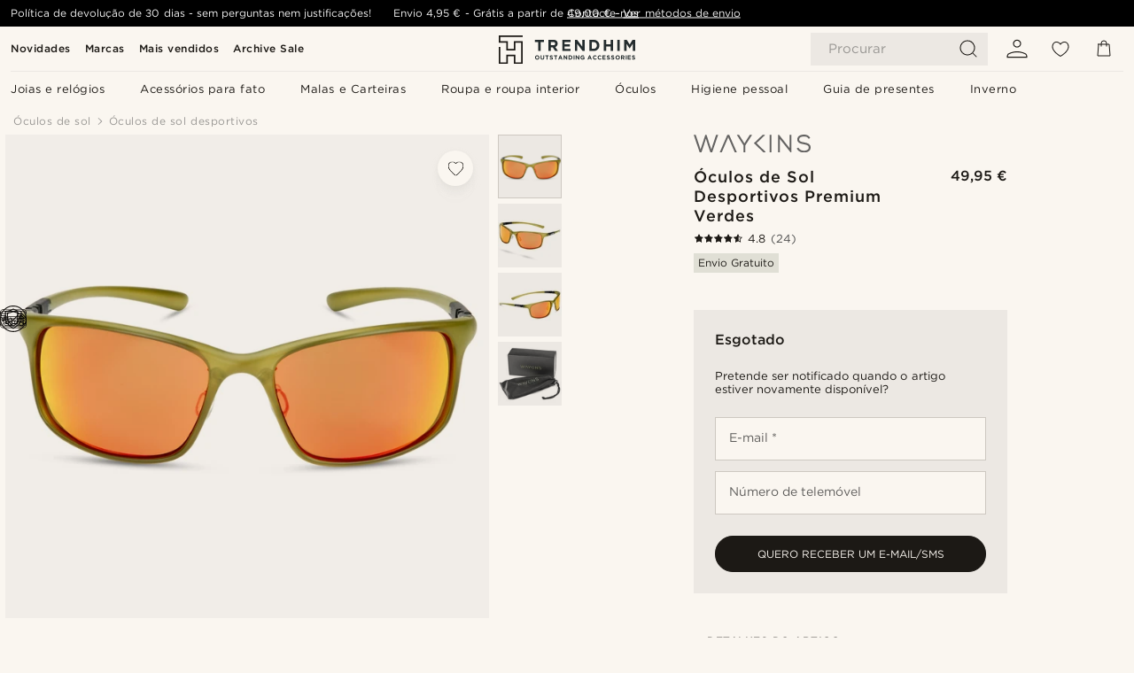

--- FILE ---
content_type: text/html; charset=utf-8
request_url: https://www.trendhim.pt/oculos-de-sol-desportivos-premium-verdes-p.html
body_size: 81203
content:
<!DOCTYPE html><html lang="pt-PT"><head><meta charSet="utf-8" data-next-head=""/><meta content="width=device-width, initial-scale=1" name="viewport" data-next-head=""/><link href="//app.usercentrics.eu" rel="preconnect" data-next-head=""/><title data-next-head="">Óculos de Sol Desportivos Premium Verdes | Em stock! | Waykins</title><meta content="Comprar Waykins - Óculos de Sol Desportivos Premium Verdes por apenas 49,95 €. Compre na Trendhim e usufrua de um prazo de devolução de 30 dias. Orgulhamo-nos de proporcionar uma experiência de excelência." name="description" data-next-head=""/><meta content="index, follow" name="robots" data-next-head=""/><link href="https://www.trendhim.pt/oculos-de-sol-desportivos-premium-verdes-p.html" rel="canonical" data-next-head=""/><meta content="Comprar Waykins - Óculos de Sol Desportivos Premium Verdes por apenas 49,95 €. Compre na Trendhim e usufrua de um prazo de devolução de 30 dias. Orgulhamo-nos de proporcionar uma experiência de excelência." property="og:description" data-next-head=""/><meta content="https://eu-images.contentstack.com/v3/assets/blt7dcd2cfbc90d45de/blt2cb3a45868d75c99/60dc2717f1ff900f4d41737e/11-29f1af0e2f8c444b695a6f03aecc38247.jpg?format=pjpg&amp;auto=webp&amp;quality=75%2C90&amp;width=1200" property="og:image" data-next-head=""/><meta content="Trendhim" property="og:site_name" data-next-head=""/><meta content="Óculos de Sol Desportivos Premium Verdes | Em stock! | Waykins" property="og:title" data-next-head=""/><meta content="products" property="og:type" data-next-head=""/><meta content="https://www.trendhim.pt/oculos-de-sol-desportivos-premium-verdes-p.html" property="og:url" data-next-head=""/><link href="https://www.trendhim.be/eersteklas-groene-sportzonnebril-p.html" hrefLang="nl-BE" rel="alternate" data-next-head=""/><link href="https://www.trendhim.kr/peurimieom-geurin-seupoceu-seongeulraseu-p.html" hrefLang="ko-KR" rel="alternate" data-next-head=""/><link href="https://www.trendhim.sk/zelene-sportove-slnecne-okuliare-premium-p.html" hrefLang="sk-SK" rel="alternate" data-next-head=""/><link href="https://www.trendhim.com.au/premium-green-sport-sunglasses-p.html" hrefLang="en-AU" rel="alternate" data-next-head=""/><link href="https://www.trendhim.ro/ochelari-de-soare-sport-premium-verzi-p.html" hrefLang="ro-RO" rel="alternate" data-next-head=""/><link href="https://www.trendhim.es/gafas-de-sol-deportivas-verdes-premium-p.html" hrefLang="es-ES" rel="alternate" data-next-head=""/><link href="https://www.trendhim.gr/sport-premium-p.html" hrefLang="el-GR" rel="alternate" data-next-head=""/><link href="https://www.trendhim.ch/fr/lunettes-de-soleil-de-sport-vertes-premium-p.html" hrefLang="fr-CH" rel="alternate" data-next-head=""/><link href="https://www.trendhim.cz/zelene-sportovni-slunecni-bryle-premium-p.html" hrefLang="cs-CZ" rel="alternate" data-next-head=""/><link href="https://www.trendhim.si/premium-zelena-sportna-soncna-ocala-p.html" hrefLang="sl-SI" rel="alternate" data-next-head=""/><link href="https://www.trendhim.com/olive-green-orange-sport-sunglasses-p.html" hrefLang="en-US" rel="alternate" data-next-head=""/><link href="https://www.trendhim.fr/lunettes-de-soleil-de-sport-vertes-premium-p.html" hrefLang="fr-FR" rel="alternate" data-next-head=""/><link href="https://www.trendhim.it/occhiali-da-sole-sportivi-verdi-p.html" hrefLang="it-IT" rel="alternate" data-next-head=""/><link href="https://www.trendhim.de/premium-grune-sport-sonnenbrille-p.html" hrefLang="de-DE" rel="alternate" data-next-head=""/><link href="https://www.trendhim.dk/premium-gronne-sport-solbriller-p.html" hrefLang="da-DK" rel="alternate" data-next-head=""/><link href="https://www.trendhim.pt/oculos-de-sol-desportivos-premium-verdes-p.html" hrefLang="pt-PT" rel="alternate" data-next-head=""/><link href="https://www.trendhim.co.uk/premium-green-sport-sunglasses-p.html" hrefLang="en-GB" rel="alternate" data-next-head=""/><link href="https://www.trendhim.com/es/gafas-de-sol-deportivas-verdes-premium-p.html" hrefLang="es-US" rel="alternate" data-next-head=""/><link href="https://www.trendhim.ie/premium-green-sport-sunglasses-p.html" hrefLang="en-IE" rel="alternate" data-next-head=""/><link href="https://www.trendhim.com.tr/premium-yesil-spor-gozlukleri-p.html" hrefLang="tr-TR" rel="alternate" data-next-head=""/><link href="https://www.trendhim.lt/prabangus-zali-sportiniai-akiniai-nuo-saules-p.html" hrefLang="lt-LT" rel="alternate" data-next-head=""/><link href="https://www.trendhim.ch/premium-grune-sport-sonnenbrille-p.html" hrefLang="de-CH" rel="alternate" data-next-head=""/><link href="https://www.trendhim.sg/premium-green-sport-sunglasses-p.html" hrefLang="en-SG" rel="alternate" data-next-head=""/><link href="https://www.trendhim.ca/fr/lunettes-de-soleil-de-sport-vertes-premium-p.html" hrefLang="fr-CA" rel="alternate" data-next-head=""/><link href="https://www.trendhim.ca/olive-green-orange-sport-sunglasses-p.html" hrefLang="en-CA" rel="alternate" data-next-head=""/><link href="https://www.trendhim.fi/vihreat-premium-urheiluaurinkolasit-p.html" hrefLang="fi-FI" rel="alternate" data-next-head=""/><link href="https://www.trendhim.bg/p-rvoklasni-zeleni-sportni-sl-nchevi-ochila-p.html" hrefLang="bg-BG" rel="alternate" data-next-head=""/><link href="https://www.trendhim.hu/sport-premium-zold-napszemuveg-p.html" hrefLang="hu-HU" rel="alternate" data-next-head=""/><link href="https://www.trendhim.no/premium-gronne-sportsolbriller-p.html" hrefLang="nb-NO" rel="alternate" data-next-head=""/><link href="https://www.trendhim.jp/puremiamugurinsupotsusangurasu-p.html" hrefLang="ja-JP" rel="alternate" data-next-head=""/><link href="https://www.trendhim.pl/zielone-sportowe-okulary-klasy-premium-p.html" hrefLang="pl-PL" rel="alternate" data-next-head=""/><link href="https://www.trendhim.co.nz/premium-green-sport-sunglasses-p.html" hrefLang="en-NZ" rel="alternate" data-next-head=""/><link href="https://www.trendhim.lv/premium-zalas-sporta-saulesbrilles-p.html" hrefLang="lv-LV" rel="alternate" data-next-head=""/><link href="https://www.trendhim.ee/premium-rohelised-spordi-paikeseprillid-p.html" hrefLang="et-EE" rel="alternate" data-next-head=""/><link href="https://www.trendhim.at/premium-grune-sport-sonnenbrille-p.html" hrefLang="de-AT" rel="alternate" data-next-head=""/><link href="https://www.trendhim.com.cy/sport-gualia-iliou-prasina-premium-p.html" hrefLang="el-CY" rel="alternate" data-next-head=""/><link href="https://www.trendhim.be/fr/lunettes-de-soleil-de-sport-vertes-premium-p.html" hrefLang="fr-BE" rel="alternate" data-next-head=""/><link href="https://www.trendhim.hr/premium-zelene-sportske-suncane-naocale-p.html" hrefLang="hr-HR" rel="alternate" data-next-head=""/><link href="https://www.trendhim.nl/eersteklas-groene-sportzonnebril-p.html" hrefLang="nl-NL" rel="alternate" data-next-head=""/><link href="https://www.trendhim.se/premium-grona-sport-solglasogon-p.html" hrefLang="sv-SE" rel="alternate" data-next-head=""/><link href="https://connect.facebook.net" rel="preconnect"/><link href="https://eu-images.contentstack.com" rel="preconnect"/><link href="https://googleads.g.doubleclick.net" rel="preconnect"/><link href="https://www.google.com" rel="preconnect"/><link href="https://www.google.dk" rel="preconnect"/><link href="https://www.googleadservices.com" rel="preconnect"/><link href="https://player.vimeo.com" rel="preconnect"/><link href="https://api2.amplitude.com" rel="preconnect"/><link href="https://eu-images.contentstack.com/v3/assets/blt7dcd2cfbc90d45de/bltebd2e677db91977b/68cbaa3ba06b0d01e5345b8a/favicon-16x16.png" rel="icon" sizes="16x16" type="image/png"/><link href="https://eu-images.contentstack.com/v3/assets/blt7dcd2cfbc90d45de/blt2b20f0d31bd75b2d/68cbaa3ba500fb23df8a0b0f/favicon-32x32.png" rel="icon" sizes="32x32" type="image/png"/><link href="https://eu-images.contentstack.com/v3/assets/blt7dcd2cfbc90d45de/blt5bab4510fa326b7c/68cbaa3b8424f7664270b1cf/favicon-96x96.png" rel="icon" sizes="96x96" type="image/png"/><link href="https://eu-images.contentstack.com/v3/assets/blt7dcd2cfbc90d45de/blt1ea1cfa791ffca2f/68cbaa3b4b81d3fed43426d9/apple-touch-icon.png" rel="apple-touch-icon" sizes="180x180"/><link href="https://eu-images.contentstack.com/v3/assets/blt7dcd2cfbc90d45de/blt886161eca2c1dcfb/68cbaa3bb798f803c7af4ff0/web-app-manifest-192x192.png" rel="icon" sizes="192x192"/><link data-next-font="size-adjust" rel="preconnect" href="/" crossorigin="anonymous"/><link rel="preload" href="/_next/static/css/1515580fc5a5f729.css" as="style"/><link rel="preload" href="/_next/static/css/952b2eef0f2bc3c1.css" as="style"/><link rel="preload" href="/_next/static/css/6c77d029a49e6b67.css" as="style"/><link rel="preload" href="/_next/static/css/dcf6d3f9c75470f5.css" as="style"/><link rel="preload" href="/_next/static/css/a321c0c5eba1f3b8.css" as="style"/><link rel="preload" href="/_next/static/css/b6435a8bd85ad7c5.css" as="style"/><link rel="preload" href="/_next/static/css/8ec4dfbdb8a24dfc.css" as="style"/><link rel="preload" href="/_next/static/css/f614605a4ff1dfa7.css" as="style"/><link rel="preload" href="/_next/static/css/f7cf8e6d2c1c414e.css" as="style"/><link rel="preload" href="/_next/static/css/70770c1009bd493d.css" as="style"/><link rel="preload" href="/_next/static/css/2ee0ec6b86fd15c9.css" as="style"/><link rel="preload" href="/_next/static/css/0a346e02442272fa.css" as="style"/><link as="font" crossorigin="anonymous" href="/static/fonts/gotham-basic/normal.woff" type="font/woff" data-next-head=""/><link as="font" crossorigin="anonymous" href="/static/fonts/gotham-basic/bold.woff" type="font/woff" data-next-head=""/><script type="text/javascript">dataLayer = [];</script><script type="text/javascript" data-next-head="">dataLayer.push({"HotjarSiteID":70023,"country":"PT","currencyRates":{"DKK":7.460823,"EUR":1,"USD":1.116439},"localCurrencyKey":"EUR","storeId":"24"});</script><script type="text/javascript" data-next-head="">dataLayer.push({"contentIds":"21221","pageType":"product","type":"product"});</script><script type="text/javascript" data-next-head="">
(function(w,d,s,l,i){w[l]=w[l]||[];w[l].push({'gtm.start':
new Date().getTime(),event:'gtm.js'});var f=d.getElementsByTagName(s)[0],
j=d.createElement(s),dl=l!='dataLayer'?'&l='+l:'';j.async=true;j.src=
'https://www.googletagmanager.com/gtm.js?id='+i+dl;f.parentNode.insertBefore(j,f);
})(window,document,'script','dataLayer','GTM-T9DSHJZ');
</script><script type="text/javascript" data-next-head="">
  (function() {
    function getCookie(c_name) {
      if (document.cookie.length > 0) {
        c_start = document.cookie.indexOf(c_name + "=");
        if (c_start != -1) {
          c_start = c_start + c_name.length + 1;
          c_end = document.cookie.indexOf(";", c_start);
          if (c_end == -1) c_end = document.cookie.length;
          return unescape(document.cookie.substring(c_start, c_end));
        }
      }
      return "";
    }
  
    var _user_id = '';
    var _session_id = getCookie('th_uid');
  
    var _sift = window._sift = window._sift || [];
    _sift.push(['_setAccount', '6d960fa9ea']);
    _sift.push(['_setUserId', _user_id]);
    _sift.push(['_setSessionId', _session_id]);
    _sift.push(['_trackPageview']);

    function ls() {
      var e = document.createElement('script');
      e.src = 'https://cdn.sift.com/s.js';
      document.body.appendChild(e);
    }
    if (window.attachEvent) {
      window.attachEvent('onload', ls);
    } else {
      window.addEventListener('load', ls, false);
    }
  })();
</script><svg aria-hidden="true" style="display:none" xmlns="http://www.w3.org/2000/svg"><symbol id="heart-filled" viewBox="0 0 512 473.13"><path d="M471.9 39c-24.5-25.14-59.3-39-98.1-39C321 0 280.3 23 256 66.53 231.7 23 191 0 138.2 0 99.4 0 64.6 13.86 40.1 39 14.2 65.61.5 104 .5 149.89c0 54 41.4 123.55 123 206.62a1296.29 1296.29 0 0 0 119.8 106.92l12.7 9.7 12.7-9.8a1264 1264 0 0 0 119.8-106.91c81.6-83.08 123-152.57 123-206.63 0-45.79-13.7-84.18-39.6-110.79z"></path></symbol><symbol id="heart" viewBox="0 0 512 473.13"><path d="M471.89 39c-24.45-25.14-59.3-39-98.12-39C321 0 280.26 23 256 66.49 231.74 23 191 0 138.23 0 99.41 0 64.56 13.84 40.11 39 14.2 65.62.5 104 .5 149.88c0 54 41.37 123.5 123 206.59a1269.13 1269.13 0 0 0 119.81 106.9l12.69 9.76 12.74-9.76a1269.13 1269.13 0 0 0 119.81-106.9c81.58-83.09 123-152.6 123-206.59 0-45.91-13.7-84.26-39.61-110.9zm-112.6 292.37c-41.24 42-83 77-103.29 93.48-20.34-16.46-62.05-51.44-103.29-93.48C79.25 256.49 40.42 193.73 40.42 149.88c0-69.7 37.48-113 97.81-113 37 0 64.52 15.33 81.74 45.57 12.88 22.62 15.69 46 16.07 49.74v2.46H276v-2.45c.38-3.71 3.19-27.12 16.07-49.74 17.22-30.23 44.72-45.57 81.74-45.57 60.33 0 97.81 43.29 97.81 113 0 43.85-38.83 106.61-112.29 181.49z"></path></symbol></svg><script type="text/javascript">
  if(!window.HTMLPictureElement || !('sizes' in document.createElement('img'))){
    document.createElement('picture');
    //generating the config array
    window.picturefillCFG = window.picturefillCFG || [];
    picturefillCFG.push([ "algorithm", "saveData" ]);

    var head = document.getElementsByTagName('head')[0];
    var js = document.createElement('script');
    js.src = '/static/js/picturefill.min.js';
    head.appendChild(js);
  }
</script><script type="text/javascript">
    var userAgent = window.navigator.userAgent
    var isSafari = userAgent.includes('Safari/')
    var requirePoly = userAgent.includes('Version/12') || userAgent.includes('Version/13') || userAgent.includes('Version/14')
    if(isSafari && requirePoly){
      var head = document.getElementsByTagName('head')[0];
      var js = document.createElement('script');
      js.src = '/static/js/smoothScrollFill.min.js';
      head.appendChild(js);
    }
</script><script type="text/javascript">
    var userAgent = window.navigator.userAgent
    var isSafari = userAgent.includes('Safari/')
    var requirePoly = userAgent.includes('Version/12') || userAgent.includes('Version/13') || userAgent.includes('Version/14')
    if(isSafari && requirePoly && typeof window !== 'undefined'){
      var head = document.getElementsByTagName('head')[0];
      var js = document.createElement('script');
      js.src = '/static/js/dialog-polyfill.min.js';
      head.appendChild(js);
      var css = document.createElement('link');
      css.src = '/static/styles/dialog-polyfill.css';
      css.type = 'text/css';
      css.rel = 'stylesheet';
      head.appendChild(css);
    }
</script><link rel="stylesheet" href="/_next/static/css/1515580fc5a5f729.css" data-n-g=""/><link rel="stylesheet" href="/_next/static/css/952b2eef0f2bc3c1.css" data-n-p=""/><link rel="stylesheet" href="/_next/static/css/6c77d029a49e6b67.css" data-n-p=""/><link rel="stylesheet" href="/_next/static/css/dcf6d3f9c75470f5.css" data-n-p=""/><link rel="stylesheet" href="/_next/static/css/a321c0c5eba1f3b8.css" data-n-p=""/><link rel="stylesheet" href="/_next/static/css/b6435a8bd85ad7c5.css"/><link rel="stylesheet" href="/_next/static/css/8ec4dfbdb8a24dfc.css"/><link rel="stylesheet" href="/_next/static/css/f614605a4ff1dfa7.css"/><link rel="stylesheet" href="/_next/static/css/f7cf8e6d2c1c414e.css"/><link rel="stylesheet" href="/_next/static/css/70770c1009bd493d.css"/><link rel="stylesheet" href="/_next/static/css/2ee0ec6b86fd15c9.css"/><link rel="stylesheet" href="/_next/static/css/0a346e02442272fa.css"/><noscript data-n-css=""></noscript><script defer="" noModule="" src="/_next/static/chunks/polyfills-42372ed130431b0a.js"></script><script defer="" src="/_next/static/chunks/1956.c6eb69de45d07904.js"></script><script defer="" src="/_next/static/chunks/8959.10a4f7c625038729.js"></script><script defer="" src="/_next/static/chunks/3898.4012b546993b07c7.js"></script><script defer="" src="/_next/static/chunks/7700.db89118298deee8d.js"></script><script defer="" src="/_next/static/chunks/7685.ea36fcd1a6a377f8.js"></script><script defer="" src="/_next/static/chunks/819.edd08ae4daf221a0.js"></script><script src="/_next/static/chunks/webpack-bb8aa6e6d3b7e68a.js" defer=""></script><script src="/_next/static/chunks/framework-7c1e01c5ddfc578c.js" defer=""></script><script src="/_next/static/chunks/main-78e15da3bc713aee.js" defer=""></script><script src="/_next/static/chunks/pages/_app-e160465782620130.js" defer=""></script><script src="/_next/static/chunks/6922-2a09d48a1a84f2fb.js" defer=""></script><script src="/_next/static/chunks/4698-cfb11e7f64992645.js" defer=""></script><script src="/_next/static/chunks/6563-1c0adda892e6be0a.js" defer=""></script><script src="/_next/static/chunks/5842-00f6fc0b90f3a1a6.js" defer=""></script><script src="/_next/static/chunks/9546-c9b8de60418b53fb.js" defer=""></script><script src="/_next/static/chunks/2943-46acd43192704b11.js" defer=""></script><script src="/_next/static/chunks/5017-7ccfe8b1f6721213.js" defer=""></script><script src="/_next/static/chunks/6065-0b1fbb9d40dda7cb.js" defer=""></script><script src="/_next/static/chunks/1065-a6866845642a0c89.js" defer=""></script><script src="/_next/static/chunks/pages/products/%5B...slug%5D-ca1c775360095676.js" defer=""></script><script src="/_next/static/2I9Ri6cXSDghyJFZQUhzp/_buildManifest.js" defer=""></script><script src="/_next/static/2I9Ri6cXSDghyJFZQUhzp/_ssgManifest.js" defer=""></script></head><body class="preload"><noscript>
<iframe src="https://www.googletagmanager.com/ns.html?id=GTM-T9DSHJZ"
height="0" width="0" style="display:none;visibility:hidden"></iframe>
</noscript><link rel="preload" as="image" imageSrcSet="https://eu-images.contentstack.com/v3/assets/blt7dcd2cfbc90d45de/blt59296545a01439bf/trendhim-logo-with-text-v2.svg?format=pjpg&amp;auto=webp&amp;quality=75%2C90&amp;width=140, https://eu-images.contentstack.com/v3/assets/blt7dcd2cfbc90d45de/blt59296545a01439bf/trendhim-logo-with-text-v2.svg?format=pjpg&amp;auto=webp&amp;quality=75%2C90&amp;width=280 2x"/><link rel="preload" as="image" imageSrcSet="https://eu-images.contentstack.com/v3/assets/blt7dcd2cfbc90d45de/blt2cb3a45868d75c99/60dc2717f1ff900f4d41737e/11-29f1af0e2f8c444b695a6f03aecc38247.jpg?format=pjpg&amp;auto=webp&amp;quality=75%2C90&amp;width=16 16w, https://eu-images.contentstack.com/v3/assets/blt7dcd2cfbc90d45de/blt2cb3a45868d75c99/60dc2717f1ff900f4d41737e/11-29f1af0e2f8c444b695a6f03aecc38247.jpg?format=pjpg&amp;auto=webp&amp;quality=75%2C90&amp;width=32 32w, https://eu-images.contentstack.com/v3/assets/blt7dcd2cfbc90d45de/blt2cb3a45868d75c99/60dc2717f1ff900f4d41737e/11-29f1af0e2f8c444b695a6f03aecc38247.jpg?format=pjpg&amp;auto=webp&amp;quality=75%2C90&amp;width=48 48w, https://eu-images.contentstack.com/v3/assets/blt7dcd2cfbc90d45de/blt2cb3a45868d75c99/60dc2717f1ff900f4d41737e/11-29f1af0e2f8c444b695a6f03aecc38247.jpg?format=pjpg&amp;auto=webp&amp;quality=75%2C90&amp;width=64 64w, https://eu-images.contentstack.com/v3/assets/blt7dcd2cfbc90d45de/blt2cb3a45868d75c99/60dc2717f1ff900f4d41737e/11-29f1af0e2f8c444b695a6f03aecc38247.jpg?format=pjpg&amp;auto=webp&amp;quality=75%2C90&amp;width=96 96w, https://eu-images.contentstack.com/v3/assets/blt7dcd2cfbc90d45de/blt2cb3a45868d75c99/60dc2717f1ff900f4d41737e/11-29f1af0e2f8c444b695a6f03aecc38247.jpg?format=pjpg&amp;auto=webp&amp;quality=75%2C90&amp;width=128 128w, https://eu-images.contentstack.com/v3/assets/blt7dcd2cfbc90d45de/blt2cb3a45868d75c99/60dc2717f1ff900f4d41737e/11-29f1af0e2f8c444b695a6f03aecc38247.jpg?format=pjpg&amp;auto=webp&amp;quality=75%2C90&amp;width=256 256w, https://eu-images.contentstack.com/v3/assets/blt7dcd2cfbc90d45de/blt2cb3a45868d75c99/60dc2717f1ff900f4d41737e/11-29f1af0e2f8c444b695a6f03aecc38247.jpg?format=pjpg&amp;auto=webp&amp;quality=75%2C90&amp;width=384 384w, https://eu-images.contentstack.com/v3/assets/blt7dcd2cfbc90d45de/blt2cb3a45868d75c99/60dc2717f1ff900f4d41737e/11-29f1af0e2f8c444b695a6f03aecc38247.jpg?format=pjpg&amp;auto=webp&amp;quality=75%2C90&amp;width=640 640w, https://eu-images.contentstack.com/v3/assets/blt7dcd2cfbc90d45de/blt2cb3a45868d75c99/60dc2717f1ff900f4d41737e/11-29f1af0e2f8c444b695a6f03aecc38247.jpg?format=pjpg&amp;auto=webp&amp;quality=75%2C90&amp;width=750 750w, https://eu-images.contentstack.com/v3/assets/blt7dcd2cfbc90d45de/blt2cb3a45868d75c99/60dc2717f1ff900f4d41737e/11-29f1af0e2f8c444b695a6f03aecc38247.jpg?format=pjpg&amp;auto=webp&amp;quality=75%2C90&amp;width=828 828w, https://eu-images.contentstack.com/v3/assets/blt7dcd2cfbc90d45de/blt2cb3a45868d75c99/60dc2717f1ff900f4d41737e/11-29f1af0e2f8c444b695a6f03aecc38247.jpg?format=pjpg&amp;auto=webp&amp;quality=75%2C90&amp;width=1080 1080w, https://eu-images.contentstack.com/v3/assets/blt7dcd2cfbc90d45de/blt2cb3a45868d75c99/60dc2717f1ff900f4d41737e/11-29f1af0e2f8c444b695a6f03aecc38247.jpg?format=pjpg&amp;auto=webp&amp;quality=75%2C90&amp;width=1200 1200w, https://eu-images.contentstack.com/v3/assets/blt7dcd2cfbc90d45de/blt2cb3a45868d75c99/60dc2717f1ff900f4d41737e/11-29f1af0e2f8c444b695a6f03aecc38247.jpg?format=pjpg&amp;auto=webp&amp;quality=75%2C90&amp;width=1920 1920w, https://eu-images.contentstack.com/v3/assets/blt7dcd2cfbc90d45de/blt2cb3a45868d75c99/60dc2717f1ff900f4d41737e/11-29f1af0e2f8c444b695a6f03aecc38247.jpg?format=pjpg&amp;auto=webp&amp;quality=75%2C90&amp;width=2048 2048w, https://eu-images.contentstack.com/v3/assets/blt7dcd2cfbc90d45de/blt2cb3a45868d75c99/60dc2717f1ff900f4d41737e/11-29f1af0e2f8c444b695a6f03aecc38247.jpg?format=pjpg&amp;auto=webp&amp;quality=75%2C90&amp;width=3840 3840w" imageSizes="(min-width: 0px) 535px, (min-width: 900px) 445px, (min-width: 1024px) 590px, 590px"/><link rel="preload" as="image" href="https://eu-images.contentstack.com/v3/assets/blt7dcd2cfbc90d45de/blt7e3771fd1b3db85b/62155a3414e6ba693bcf9f60/brand-logo-670.svg"/><link rel="preload" as="image" imageSrcSet="https://eu-images.contentstack.com/v3/assets/blt7dcd2cfbc90d45de/blt2cb3a45868d75c99/60dc2717f1ff900f4d41737e/11-29f1af0e2f8c444b695a6f03aecc38247.jpg?format=pjpg&amp;auto=webp&amp;quality=75%2C90&amp;width=16 16w, https://eu-images.contentstack.com/v3/assets/blt7dcd2cfbc90d45de/blt2cb3a45868d75c99/60dc2717f1ff900f4d41737e/11-29f1af0e2f8c444b695a6f03aecc38247.jpg?format=pjpg&amp;auto=webp&amp;quality=75%2C90&amp;width=32 32w, https://eu-images.contentstack.com/v3/assets/blt7dcd2cfbc90d45de/blt2cb3a45868d75c99/60dc2717f1ff900f4d41737e/11-29f1af0e2f8c444b695a6f03aecc38247.jpg?format=pjpg&amp;auto=webp&amp;quality=75%2C90&amp;width=48 48w, https://eu-images.contentstack.com/v3/assets/blt7dcd2cfbc90d45de/blt2cb3a45868d75c99/60dc2717f1ff900f4d41737e/11-29f1af0e2f8c444b695a6f03aecc38247.jpg?format=pjpg&amp;auto=webp&amp;quality=75%2C90&amp;width=64 64w, https://eu-images.contentstack.com/v3/assets/blt7dcd2cfbc90d45de/blt2cb3a45868d75c99/60dc2717f1ff900f4d41737e/11-29f1af0e2f8c444b695a6f03aecc38247.jpg?format=pjpg&amp;auto=webp&amp;quality=75%2C90&amp;width=96 96w, https://eu-images.contentstack.com/v3/assets/blt7dcd2cfbc90d45de/blt2cb3a45868d75c99/60dc2717f1ff900f4d41737e/11-29f1af0e2f8c444b695a6f03aecc38247.jpg?format=pjpg&amp;auto=webp&amp;quality=75%2C90&amp;width=128 128w, https://eu-images.contentstack.com/v3/assets/blt7dcd2cfbc90d45de/blt2cb3a45868d75c99/60dc2717f1ff900f4d41737e/11-29f1af0e2f8c444b695a6f03aecc38247.jpg?format=pjpg&amp;auto=webp&amp;quality=75%2C90&amp;width=256 256w, https://eu-images.contentstack.com/v3/assets/blt7dcd2cfbc90d45de/blt2cb3a45868d75c99/60dc2717f1ff900f4d41737e/11-29f1af0e2f8c444b695a6f03aecc38247.jpg?format=pjpg&amp;auto=webp&amp;quality=75%2C90&amp;width=384 384w, https://eu-images.contentstack.com/v3/assets/blt7dcd2cfbc90d45de/blt2cb3a45868d75c99/60dc2717f1ff900f4d41737e/11-29f1af0e2f8c444b695a6f03aecc38247.jpg?format=pjpg&amp;auto=webp&amp;quality=75%2C90&amp;width=640 640w, https://eu-images.contentstack.com/v3/assets/blt7dcd2cfbc90d45de/blt2cb3a45868d75c99/60dc2717f1ff900f4d41737e/11-29f1af0e2f8c444b695a6f03aecc38247.jpg?format=pjpg&amp;auto=webp&amp;quality=75%2C90&amp;width=750 750w, https://eu-images.contentstack.com/v3/assets/blt7dcd2cfbc90d45de/blt2cb3a45868d75c99/60dc2717f1ff900f4d41737e/11-29f1af0e2f8c444b695a6f03aecc38247.jpg?format=pjpg&amp;auto=webp&amp;quality=75%2C90&amp;width=828 828w, https://eu-images.contentstack.com/v3/assets/blt7dcd2cfbc90d45de/blt2cb3a45868d75c99/60dc2717f1ff900f4d41737e/11-29f1af0e2f8c444b695a6f03aecc38247.jpg?format=pjpg&amp;auto=webp&amp;quality=75%2C90&amp;width=1080 1080w, https://eu-images.contentstack.com/v3/assets/blt7dcd2cfbc90d45de/blt2cb3a45868d75c99/60dc2717f1ff900f4d41737e/11-29f1af0e2f8c444b695a6f03aecc38247.jpg?format=pjpg&amp;auto=webp&amp;quality=75%2C90&amp;width=1200 1200w, https://eu-images.contentstack.com/v3/assets/blt7dcd2cfbc90d45de/blt2cb3a45868d75c99/60dc2717f1ff900f4d41737e/11-29f1af0e2f8c444b695a6f03aecc38247.jpg?format=pjpg&amp;auto=webp&amp;quality=75%2C90&amp;width=1920 1920w, https://eu-images.contentstack.com/v3/assets/blt7dcd2cfbc90d45de/blt2cb3a45868d75c99/60dc2717f1ff900f4d41737e/11-29f1af0e2f8c444b695a6f03aecc38247.jpg?format=pjpg&amp;auto=webp&amp;quality=75%2C90&amp;width=2048 2048w, https://eu-images.contentstack.com/v3/assets/blt7dcd2cfbc90d45de/blt2cb3a45868d75c99/60dc2717f1ff900f4d41737e/11-29f1af0e2f8c444b695a6f03aecc38247.jpg?format=pjpg&amp;auto=webp&amp;quality=75%2C90&amp;width=3840 3840w" imageSizes="72px"/><link rel="preload" as="image" imageSrcSet="https://eu-images.contentstack.com/v3/assets/blt7dcd2cfbc90d45de/blt29a5f0f680bb6582/60dc11d547339c0fc01e43e8/11-115c3d2991000cb21b0e277fcc5ceed40.jpg?format=pjpg&amp;auto=webp&amp;quality=75%2C90&amp;width=16 16w, https://eu-images.contentstack.com/v3/assets/blt7dcd2cfbc90d45de/blt29a5f0f680bb6582/60dc11d547339c0fc01e43e8/11-115c3d2991000cb21b0e277fcc5ceed40.jpg?format=pjpg&amp;auto=webp&amp;quality=75%2C90&amp;width=32 32w, https://eu-images.contentstack.com/v3/assets/blt7dcd2cfbc90d45de/blt29a5f0f680bb6582/60dc11d547339c0fc01e43e8/11-115c3d2991000cb21b0e277fcc5ceed40.jpg?format=pjpg&amp;auto=webp&amp;quality=75%2C90&amp;width=48 48w, https://eu-images.contentstack.com/v3/assets/blt7dcd2cfbc90d45de/blt29a5f0f680bb6582/60dc11d547339c0fc01e43e8/11-115c3d2991000cb21b0e277fcc5ceed40.jpg?format=pjpg&amp;auto=webp&amp;quality=75%2C90&amp;width=64 64w, https://eu-images.contentstack.com/v3/assets/blt7dcd2cfbc90d45de/blt29a5f0f680bb6582/60dc11d547339c0fc01e43e8/11-115c3d2991000cb21b0e277fcc5ceed40.jpg?format=pjpg&amp;auto=webp&amp;quality=75%2C90&amp;width=96 96w, https://eu-images.contentstack.com/v3/assets/blt7dcd2cfbc90d45de/blt29a5f0f680bb6582/60dc11d547339c0fc01e43e8/11-115c3d2991000cb21b0e277fcc5ceed40.jpg?format=pjpg&amp;auto=webp&amp;quality=75%2C90&amp;width=128 128w, https://eu-images.contentstack.com/v3/assets/blt7dcd2cfbc90d45de/blt29a5f0f680bb6582/60dc11d547339c0fc01e43e8/11-115c3d2991000cb21b0e277fcc5ceed40.jpg?format=pjpg&amp;auto=webp&amp;quality=75%2C90&amp;width=256 256w, https://eu-images.contentstack.com/v3/assets/blt7dcd2cfbc90d45de/blt29a5f0f680bb6582/60dc11d547339c0fc01e43e8/11-115c3d2991000cb21b0e277fcc5ceed40.jpg?format=pjpg&amp;auto=webp&amp;quality=75%2C90&amp;width=384 384w, https://eu-images.contentstack.com/v3/assets/blt7dcd2cfbc90d45de/blt29a5f0f680bb6582/60dc11d547339c0fc01e43e8/11-115c3d2991000cb21b0e277fcc5ceed40.jpg?format=pjpg&amp;auto=webp&amp;quality=75%2C90&amp;width=640 640w, https://eu-images.contentstack.com/v3/assets/blt7dcd2cfbc90d45de/blt29a5f0f680bb6582/60dc11d547339c0fc01e43e8/11-115c3d2991000cb21b0e277fcc5ceed40.jpg?format=pjpg&amp;auto=webp&amp;quality=75%2C90&amp;width=750 750w, https://eu-images.contentstack.com/v3/assets/blt7dcd2cfbc90d45de/blt29a5f0f680bb6582/60dc11d547339c0fc01e43e8/11-115c3d2991000cb21b0e277fcc5ceed40.jpg?format=pjpg&amp;auto=webp&amp;quality=75%2C90&amp;width=828 828w, https://eu-images.contentstack.com/v3/assets/blt7dcd2cfbc90d45de/blt29a5f0f680bb6582/60dc11d547339c0fc01e43e8/11-115c3d2991000cb21b0e277fcc5ceed40.jpg?format=pjpg&amp;auto=webp&amp;quality=75%2C90&amp;width=1080 1080w, https://eu-images.contentstack.com/v3/assets/blt7dcd2cfbc90d45de/blt29a5f0f680bb6582/60dc11d547339c0fc01e43e8/11-115c3d2991000cb21b0e277fcc5ceed40.jpg?format=pjpg&amp;auto=webp&amp;quality=75%2C90&amp;width=1200 1200w, https://eu-images.contentstack.com/v3/assets/blt7dcd2cfbc90d45de/blt29a5f0f680bb6582/60dc11d547339c0fc01e43e8/11-115c3d2991000cb21b0e277fcc5ceed40.jpg?format=pjpg&amp;auto=webp&amp;quality=75%2C90&amp;width=1920 1920w, https://eu-images.contentstack.com/v3/assets/blt7dcd2cfbc90d45de/blt29a5f0f680bb6582/60dc11d547339c0fc01e43e8/11-115c3d2991000cb21b0e277fcc5ceed40.jpg?format=pjpg&amp;auto=webp&amp;quality=75%2C90&amp;width=2048 2048w, https://eu-images.contentstack.com/v3/assets/blt7dcd2cfbc90d45de/blt29a5f0f680bb6582/60dc11d547339c0fc01e43e8/11-115c3d2991000cb21b0e277fcc5ceed40.jpg?format=pjpg&amp;auto=webp&amp;quality=75%2C90&amp;width=3840 3840w" imageSizes="72px"/><link rel="preload" as="image" imageSrcSet="https://eu-images.contentstack.com/v3/assets/blt7dcd2cfbc90d45de/blt4cd4754b8c3b044d/60dc2a6ced93bb0fb19b828e/11-3a1d2b79bee0a4f95edee935b36623841.jpg?format=pjpg&amp;auto=webp&amp;quality=75%2C90&amp;width=16 16w, https://eu-images.contentstack.com/v3/assets/blt7dcd2cfbc90d45de/blt4cd4754b8c3b044d/60dc2a6ced93bb0fb19b828e/11-3a1d2b79bee0a4f95edee935b36623841.jpg?format=pjpg&amp;auto=webp&amp;quality=75%2C90&amp;width=32 32w, https://eu-images.contentstack.com/v3/assets/blt7dcd2cfbc90d45de/blt4cd4754b8c3b044d/60dc2a6ced93bb0fb19b828e/11-3a1d2b79bee0a4f95edee935b36623841.jpg?format=pjpg&amp;auto=webp&amp;quality=75%2C90&amp;width=48 48w, https://eu-images.contentstack.com/v3/assets/blt7dcd2cfbc90d45de/blt4cd4754b8c3b044d/60dc2a6ced93bb0fb19b828e/11-3a1d2b79bee0a4f95edee935b36623841.jpg?format=pjpg&amp;auto=webp&amp;quality=75%2C90&amp;width=64 64w, https://eu-images.contentstack.com/v3/assets/blt7dcd2cfbc90d45de/blt4cd4754b8c3b044d/60dc2a6ced93bb0fb19b828e/11-3a1d2b79bee0a4f95edee935b36623841.jpg?format=pjpg&amp;auto=webp&amp;quality=75%2C90&amp;width=96 96w, https://eu-images.contentstack.com/v3/assets/blt7dcd2cfbc90d45de/blt4cd4754b8c3b044d/60dc2a6ced93bb0fb19b828e/11-3a1d2b79bee0a4f95edee935b36623841.jpg?format=pjpg&amp;auto=webp&amp;quality=75%2C90&amp;width=128 128w, https://eu-images.contentstack.com/v3/assets/blt7dcd2cfbc90d45de/blt4cd4754b8c3b044d/60dc2a6ced93bb0fb19b828e/11-3a1d2b79bee0a4f95edee935b36623841.jpg?format=pjpg&amp;auto=webp&amp;quality=75%2C90&amp;width=256 256w, https://eu-images.contentstack.com/v3/assets/blt7dcd2cfbc90d45de/blt4cd4754b8c3b044d/60dc2a6ced93bb0fb19b828e/11-3a1d2b79bee0a4f95edee935b36623841.jpg?format=pjpg&amp;auto=webp&amp;quality=75%2C90&amp;width=384 384w, https://eu-images.contentstack.com/v3/assets/blt7dcd2cfbc90d45de/blt4cd4754b8c3b044d/60dc2a6ced93bb0fb19b828e/11-3a1d2b79bee0a4f95edee935b36623841.jpg?format=pjpg&amp;auto=webp&amp;quality=75%2C90&amp;width=640 640w, https://eu-images.contentstack.com/v3/assets/blt7dcd2cfbc90d45de/blt4cd4754b8c3b044d/60dc2a6ced93bb0fb19b828e/11-3a1d2b79bee0a4f95edee935b36623841.jpg?format=pjpg&amp;auto=webp&amp;quality=75%2C90&amp;width=750 750w, https://eu-images.contentstack.com/v3/assets/blt7dcd2cfbc90d45de/blt4cd4754b8c3b044d/60dc2a6ced93bb0fb19b828e/11-3a1d2b79bee0a4f95edee935b36623841.jpg?format=pjpg&amp;auto=webp&amp;quality=75%2C90&amp;width=828 828w, https://eu-images.contentstack.com/v3/assets/blt7dcd2cfbc90d45de/blt4cd4754b8c3b044d/60dc2a6ced93bb0fb19b828e/11-3a1d2b79bee0a4f95edee935b36623841.jpg?format=pjpg&amp;auto=webp&amp;quality=75%2C90&amp;width=1080 1080w, https://eu-images.contentstack.com/v3/assets/blt7dcd2cfbc90d45de/blt4cd4754b8c3b044d/60dc2a6ced93bb0fb19b828e/11-3a1d2b79bee0a4f95edee935b36623841.jpg?format=pjpg&amp;auto=webp&amp;quality=75%2C90&amp;width=1200 1200w, https://eu-images.contentstack.com/v3/assets/blt7dcd2cfbc90d45de/blt4cd4754b8c3b044d/60dc2a6ced93bb0fb19b828e/11-3a1d2b79bee0a4f95edee935b36623841.jpg?format=pjpg&amp;auto=webp&amp;quality=75%2C90&amp;width=1920 1920w, https://eu-images.contentstack.com/v3/assets/blt7dcd2cfbc90d45de/blt4cd4754b8c3b044d/60dc2a6ced93bb0fb19b828e/11-3a1d2b79bee0a4f95edee935b36623841.jpg?format=pjpg&amp;auto=webp&amp;quality=75%2C90&amp;width=2048 2048w, https://eu-images.contentstack.com/v3/assets/blt7dcd2cfbc90d45de/blt4cd4754b8c3b044d/60dc2a6ced93bb0fb19b828e/11-3a1d2b79bee0a4f95edee935b36623841.jpg?format=pjpg&amp;auto=webp&amp;quality=75%2C90&amp;width=3840 3840w" imageSizes="72px"/><link rel="preload" as="image" imageSrcSet="https://eu-images.contentstack.com/v3/assets/blt7dcd2cfbc90d45de/blt2da196a2d0577825/60dc2cab47339c0fc01ea6f6/2-2_copy_77_1.jpg?format=pjpg&amp;auto=webp&amp;quality=75%2C90&amp;width=16 16w, https://eu-images.contentstack.com/v3/assets/blt7dcd2cfbc90d45de/blt2da196a2d0577825/60dc2cab47339c0fc01ea6f6/2-2_copy_77_1.jpg?format=pjpg&amp;auto=webp&amp;quality=75%2C90&amp;width=32 32w, https://eu-images.contentstack.com/v3/assets/blt7dcd2cfbc90d45de/blt2da196a2d0577825/60dc2cab47339c0fc01ea6f6/2-2_copy_77_1.jpg?format=pjpg&amp;auto=webp&amp;quality=75%2C90&amp;width=48 48w, https://eu-images.contentstack.com/v3/assets/blt7dcd2cfbc90d45de/blt2da196a2d0577825/60dc2cab47339c0fc01ea6f6/2-2_copy_77_1.jpg?format=pjpg&amp;auto=webp&amp;quality=75%2C90&amp;width=64 64w, https://eu-images.contentstack.com/v3/assets/blt7dcd2cfbc90d45de/blt2da196a2d0577825/60dc2cab47339c0fc01ea6f6/2-2_copy_77_1.jpg?format=pjpg&amp;auto=webp&amp;quality=75%2C90&amp;width=96 96w, https://eu-images.contentstack.com/v3/assets/blt7dcd2cfbc90d45de/blt2da196a2d0577825/60dc2cab47339c0fc01ea6f6/2-2_copy_77_1.jpg?format=pjpg&amp;auto=webp&amp;quality=75%2C90&amp;width=128 128w, https://eu-images.contentstack.com/v3/assets/blt7dcd2cfbc90d45de/blt2da196a2d0577825/60dc2cab47339c0fc01ea6f6/2-2_copy_77_1.jpg?format=pjpg&amp;auto=webp&amp;quality=75%2C90&amp;width=256 256w, https://eu-images.contentstack.com/v3/assets/blt7dcd2cfbc90d45de/blt2da196a2d0577825/60dc2cab47339c0fc01ea6f6/2-2_copy_77_1.jpg?format=pjpg&amp;auto=webp&amp;quality=75%2C90&amp;width=384 384w, https://eu-images.contentstack.com/v3/assets/blt7dcd2cfbc90d45de/blt2da196a2d0577825/60dc2cab47339c0fc01ea6f6/2-2_copy_77_1.jpg?format=pjpg&amp;auto=webp&amp;quality=75%2C90&amp;width=640 640w, https://eu-images.contentstack.com/v3/assets/blt7dcd2cfbc90d45de/blt2da196a2d0577825/60dc2cab47339c0fc01ea6f6/2-2_copy_77_1.jpg?format=pjpg&amp;auto=webp&amp;quality=75%2C90&amp;width=750 750w, https://eu-images.contentstack.com/v3/assets/blt7dcd2cfbc90d45de/blt2da196a2d0577825/60dc2cab47339c0fc01ea6f6/2-2_copy_77_1.jpg?format=pjpg&amp;auto=webp&amp;quality=75%2C90&amp;width=828 828w, https://eu-images.contentstack.com/v3/assets/blt7dcd2cfbc90d45de/blt2da196a2d0577825/60dc2cab47339c0fc01ea6f6/2-2_copy_77_1.jpg?format=pjpg&amp;auto=webp&amp;quality=75%2C90&amp;width=1080 1080w, https://eu-images.contentstack.com/v3/assets/blt7dcd2cfbc90d45de/blt2da196a2d0577825/60dc2cab47339c0fc01ea6f6/2-2_copy_77_1.jpg?format=pjpg&amp;auto=webp&amp;quality=75%2C90&amp;width=1200 1200w, https://eu-images.contentstack.com/v3/assets/blt7dcd2cfbc90d45de/blt2da196a2d0577825/60dc2cab47339c0fc01ea6f6/2-2_copy_77_1.jpg?format=pjpg&amp;auto=webp&amp;quality=75%2C90&amp;width=1920 1920w, https://eu-images.contentstack.com/v3/assets/blt7dcd2cfbc90d45de/blt2da196a2d0577825/60dc2cab47339c0fc01ea6f6/2-2_copy_77_1.jpg?format=pjpg&amp;auto=webp&amp;quality=75%2C90&amp;width=2048 2048w, https://eu-images.contentstack.com/v3/assets/blt7dcd2cfbc90d45de/blt2da196a2d0577825/60dc2cab47339c0fc01ea6f6/2-2_copy_77_1.jpg?format=pjpg&amp;auto=webp&amp;quality=75%2C90&amp;width=3840 3840w" imageSizes="72px"/><link rel="preload" as="image" href="https://eu-images.contentstack.com/v3/assets/blt7dcd2cfbc90d45de/blt85938c1e35822af9/69049284b4940c3dd67ced10/has_storage_box.svg"/><link rel="preload" as="image" href="https://eu-images.contentstack.com/v3/assets/blt7dcd2cfbc90d45de/bltc73aac6519049d3a/690492b1b4940ce0e97ced1a/warranty_global.svg"/><link rel="preload" as="image" href="https://eu-images.contentstack.com/v3/assets/blt7dcd2cfbc90d45de/blt93497e22d6190e37/690492384f615f6042952a4d/delivery_global.svg"/><script async="" src="https://www.googletagmanager.com/gtag/js?id=AW-856443967" type="text/javascript"></script><link rel="preload" as="image" imageSrcSet="https://eu-images.contentstack.com/v3/assets/blt7dcd2cfbc90d45de/blt59296545a01439bf/trendhim-logo-with-text-v2.svg?format=pjpg&amp;auto=webp&amp;quality=75%2C90&amp;width=180, https://eu-images.contentstack.com/v3/assets/blt7dcd2cfbc90d45de/blt59296545a01439bf/trendhim-logo-with-text-v2.svg?format=pjpg&amp;auto=webp&amp;quality=75%2C90&amp;width=360 2x"/><link rel="preload" as="image" href="https://eu-images.contentstack.com/v3/assets/blt7dcd2cfbc90d45de/blt59296545a01439bf/trendhim-logo-with-text-v2.svg"/><link rel="preload" as="image" href="https://eu-images.contentstack.com/v3/assets/blt7dcd2cfbc90d45de/blt62c3c82c84a43435/668660fa15f09b1d85747d6b/icon_mbway.svg"/><link rel="preload" as="image" href="https://eu-images.contentstack.com/v3/assets/blt7dcd2cfbc90d45de/blt40ef6a88cb98e032/668660fa874ac7f6abc41e19/icon_multibanco.svg"/><link rel="preload" as="image" href="https://eu-images.contentstack.com/v3/assets/blt7dcd2cfbc90d45de/blt9f2680e2b6d8b065/668660fa732a202ec0d7ff96/icon_paypal.svg"/><link rel="preload" as="image" href="https://eu-images.contentstack.com/v3/assets/blt7dcd2cfbc90d45de/bltbde95eed45dbd577/668660fa0e57714e440619aa/icon_applepay.svg"/><link rel="preload" as="image" href="https://eu-images.contentstack.com/v3/assets/blt7dcd2cfbc90d45de/bltda30e99946ea877c/668660fa7ce3eb295a0cf4f2/icon_visa.svg"/><link rel="preload" as="image" href="https://eu-images.contentstack.com/v3/assets/blt7dcd2cfbc90d45de/bltd5daf813e18b8a06/668660fa6b429c947c8ac929/icon_mc.svg"/><link rel="preload" as="image" href="https://eu-images.contentstack.com/v3/assets/blt7dcd2cfbc90d45de/blt2d440ad9e287d222/668660faa06ddc5a93f56ceb/icon_maestro.svg"/><div id="__next"><script type="text/javascript">
function gtag(){dataLayer.push(arguments);}
gtag('consent', 'default', {
  ad_storage: 'denied',
  ad_user_data: 'denied',
  ad_personalization: 'denied',
  analytics_storage: 'denied',
  wait_for_update: 2000
});
gtag('js', new Date());
gtag('config', 'AW-856443967');
window.thGA4ID = 'G-CLXJJ09RXH';
if (window.thGA4ID) {
  gtag('config', 'G-CLXJJ09RXH');
}
</script><div class="NativeModal_dialogWrapper__L7ZXQ NativeModal_withBackdrop__I_sbc"><dialog class="ClubModal_clubModal__bNPgL NativeModal_modal__MXhsA fixed modal NativeModal_right__c0vkI NativeModal_cofDesignV1__hvl9x"></dialog></div><div class="header_shadow__cjQIv"></div><div class="header_header__SG9pE"><div><header class="header" style="display:flex;flex-direction:column;z-index:2;position:relative"><div class="MainHeader_mainHeaderWrapper__UJgDJ"><div class="MainHeader_mainHeader__4tNjM MainHeader_topNavV2__1WmvJ"><nav class="Menu_topmenu__hxMqd MainHeader_topmenu__8X4_c"><ul><li><a data-mp-link="true" class="anchor" href="https://www.trendhim.pt/new-arrivals">Novidades</a></li><li><a data-mp-link="true" class="anchor" href="https://www.trendhim.pt/brands">Marcas</a></li><li><a data-mp-link="true" class="anchor" href="https://www.trendhim.pt/bestsellers">Mais vendidos</a></li><li><a data-mp-link="true" class="anchor" href="https://www.trendhim.pt/archive-sale/c361">
Archive Sale</a></li></ul></nav><div class="MainHeader_logo__JmC0U"><a data-mp-link="true" class="logo" href="https://www.trendhim.pt/"><img alt="Trendhim" src="https://eu-images.contentstack.com/v3/assets/blt7dcd2cfbc90d45de/blt59296545a01439bf/trendhim-logo-with-text-v2.svg?format=pjpg&amp;auto=webp&amp;quality=75%2C90&amp;width=280" srcSet="https://eu-images.contentstack.com/v3/assets/blt7dcd2cfbc90d45de/blt59296545a01439bf/trendhim-logo-with-text-v2.svg?format=pjpg&amp;auto=webp&amp;quality=75%2C90&amp;width=140, https://eu-images.contentstack.com/v3/assets/blt7dcd2cfbc90d45de/blt59296545a01439bf/trendhim-logo-with-text-v2.svg?format=pjpg&amp;auto=webp&amp;quality=75%2C90&amp;width=280 2x"/></a></div><div class="MainHeader_language__h_rI3"></div><div class="MainHeader_search__K6bk7"><button aria-label="Procurar" class="MainHeader_mobileSearch__Cb1dO" type="button"><span>Procurar</span><svg width="24" height="24" viewBox="0 0 24 24" fill="#1C1915"><path fill-rule="evenodd" clip-rule="evenodd" d="M11 2.5a8.5 8.5 0 1 0 5.646 14.854L21 21.707l.707-.707-4.353-4.354A8.5 8.5 0 0 0 11 2.5ZM3.5 11a7.5 7.5 0 1 1 15 0 7.5 7.5 0 0 1-15 0Z"></path></svg></button><div class="NativeModal_dialogWrapper__L7ZXQ NativeModal_withBackdrop__I_sbc"><dialog class="MainHeader_searchDialog___HIeU NativeModal_modal__MXhsA fixed modal NativeModal_right__c0vkI NativeModal_cofDesignV1__hvl9x"></dialog></div></div><a data-mp-link="true" class="MainHeader_profile__LXu1b" href="https://www.trendhim.pt/account/overview"><svg width="20" height="18" viewBox="0 0 20 18" fill="none"><path d="M10 7.903c-1.053 0-1.954-.362-2.704-1.087-.75-.725-1.124-1.596-1.124-2.614 0-1.018.375-1.89 1.124-2.615C8.046.862 8.947.5 10 .5c1.053 0 1.954.362 2.704 1.087.75.725 1.124 1.597 1.124 2.615 0 1.018-.374 1.889-1.124 2.614-.75.725-1.651 1.087-2.704 1.087ZM.5 17.5v-1.782c0-.503.16-.977.479-1.423a3.21 3.21 0 0 1 1.293-1.045c1.3-.594 2.594-1.04 3.882-1.337A17.07 17.07 0 0 1 10 11.468c1.276 0 2.558.148 3.846.445 1.288.297 2.582.743 3.882 1.337.543.251.974.6 1.293 1.045.32.446.479.92.479 1.423V17.5H.5Zm.993-.96h17.015v-.822c0-.32-.113-.623-.337-.909-.225-.285-.538-.53-.94-.736a18.29 18.29 0 0 0-3.533-1.217 16.187 16.187 0 0 0-7.396 0c-1.221.286-2.399.691-3.533 1.217-.402.205-.715.45-.94.736-.224.286-.336.589-.336.909v.822ZM10 6.944c.78 0 1.447-.269 2.003-.806.555-.537.833-1.182.833-1.936s-.278-1.4-.833-1.937A2.778 2.778 0 0 0 10 1.46c-.78 0-1.447.268-2.003.805-.555.537-.833 1.183-.833 1.937s.278 1.4.833 1.936A2.778 2.778 0 0 0 10 6.944Z" fill="#1C1915"></path></svg></a><div class="MainHeader_wish__5zLJ6"><a data-mp-link="true" aria-label="Favoritos" class="icon" href="https://www.trendhim.pt/account/wishlist"><svg width="24" height="24" viewBox="0 0 24 24" fill="none"><path fill-rule="evenodd" clip-rule="evenodd" d="M4.527 6.431C3.855 7.308 3.5 8.511 3.5 9.767c0 1.303.512 2.596 1.323 3.822.81 1.225 1.9 2.354 3.006 3.32A29.001 29.001 0 0 0 12 19.923a24.537 24.537 0 0 0 1.13-.71c.832-.55 1.938-1.34 3.041-2.304 1.105-.966 2.195-2.095 3.006-3.32.811-1.226 1.323-2.519 1.323-3.822 0-1.256-.352-2.46-1.022-3.336C18.818 5.568 17.838 5 16.5 5c-1.352 0-2.367.561-3.055 1.134a5.549 5.549 0 0 0-.962 1.041 2.551 2.551 0 0 0-.055.083l-.426.71-.43-.708v-.002l-.01-.015a4.424 4.424 0 0 0-.235-.32 5.607 5.607 0 0 0-.776-.789C9.86 5.561 8.845 5 7.5 5c-1.331 0-2.312.568-2.973 1.431ZM12 20.5l-.243.437-.002-.001-.006-.003-.02-.012a11.262 11.262 0 0 1-.373-.218 30.013 30.013 0 0 1-4.185-3.04c-1.145-1-2.305-2.196-3.182-3.522C3.113 12.817 2.5 11.333 2.5 9.767c0-1.429.401-2.859 1.233-3.944C4.575 4.724 5.843 4 7.5 4c1.642 0 2.877.69 3.69 1.366.34.283.61.566.809.8.198-.234.466-.517.806-.8C13.617 4.689 14.852 4 16.5 4c1.662 0 2.932.724 3.772 1.823.83 1.086 1.228 2.516 1.228 3.944 0 1.566-.613 3.05-1.49 4.374-.876 1.326-2.036 2.521-3.181 3.521a30.015 30.015 0 0 1-4.557 3.259l-.016.009c-.002 0-.004.002-.005.003l-.006.003-.002.001L12 20.5Zm0 0 .243.437-.243.135-.243-.135L12 20.5Z" fill="#1C1915"></path></svg></a></div><div class="MainHeader_cart__sNQGl"><button aria-label="Carrinho" class="MainHeader_icon__26yFA" type="button"><svg width="24" height="24" viewBox="0 0 24 24" fill="none"><path d="M9 9V6a3 3 0 1 1 6 0v3M6 7h12l1 13H5L6 7Z" stroke="#1C1915" stroke-linecap="square"></path></svg></button></div><div class="MainHeader_line__hcbk_"></div><div class="MainHeader_menu__Wmha_"><nav><div class="Menu_menu__AmlLk Menu_topNavV2__NlniT"><button aria-label="Menu" class="Menu_burgerButton__7KSsf Menu_withClub___t7uz" type="button"><svg width="24" height="24" viewBox="0 0 24 24" fill="none"><path d="M2.5 5.5h19v1h-19v-1ZM21.5 17.5h-19v1h19v-1ZM21.5 11.5h-19v1h19v-1Z" fill="#1C1915"></path></svg></button><div class="Menu_mainMenu__1wNMp modal"><button class="Menu_close__M74wJ" type="button"> <svg viewBox="0 0 307.2 307.2"><path d="M307.2 24.136 283.064 0 153.6 129.469 24.136 0 0 24.136 129.464 153.6 0 283.064 24.136 307.2 153.6 177.736 283.064 307.2l24.136-24.136L177.736 153.6z"></path></svg></button><nav class="Menu_topmenu__hxMqd Menu_topmenu__hxMqd"><ul><li><a data-mp-link="true" class="anchor" href="https://www.trendhim.pt/new-arrivals">Novidades</a></li><li><a data-mp-link="true" class="anchor" href="https://www.trendhim.pt/brands">Marcas</a></li><li><a data-mp-link="true" class="anchor" href="https://www.trendhim.pt/bestsellers">Mais vendidos</a></li><li><a data-mp-link="true" class="anchor" href="https://www.trendhim.pt/archive-sale/c361">
Archive Sale</a></li></ul></nav><a data-mp-link="true" class="Menu_menuItem__aag1D Menu_rootItem__HlRfP anchor" href="https://www.trendhim.pt/lp/2258/joalharia"><p>Joias e relógios</p><svg viewBox="0 0 478.448 478.448"><path d="m131.659 0-31.165 32.035 213.31 207.197-213.31 207.141 31.156 32.075 246.304-239.216z"></path></svg></a><a data-mp-link="true" class="Menu_menuItem__aag1D Menu_rootItem__HlRfP anchor" href="https://www.trendhim.pt/lp/2259/acessorios-para-fato"><p>Acessórios para fato</p><svg viewBox="0 0 478.448 478.448"><path d="m131.659 0-31.165 32.035 213.31 207.197-213.31 207.141 31.156 32.075 246.304-239.216z"></path></svg></a><a data-mp-link="true" class="Menu_menuItem__aag1D Menu_rootItem__HlRfP anchor" href="https://www.trendhim.pt/lp/2260/malas-e-carteiras"><p>Malas e Carteiras</p><svg viewBox="0 0 478.448 478.448"><path d="m131.659 0-31.165 32.035 213.31 207.197-213.31 207.141 31.156 32.075 246.304-239.216z"></path></svg></a><a data-mp-link="true" class="Menu_menuItem__aag1D Menu_rootItem__HlRfP anchor" href="https://www.trendhim.pt/lp/2261/roupa-e-roupa-interior"><p>Roupa e roupa interior</p><svg viewBox="0 0 478.448 478.448"><path d="m131.659 0-31.165 32.035 213.31 207.197-213.31 207.141 31.156 32.075 246.304-239.216z"></path></svg></a><a data-mp-link="true" class="Menu_menuItem__aag1D Menu_rootItem__HlRfP anchor" href="https://www.trendhim.pt/lp/2262/oculos"><p>Óculos</p><svg viewBox="0 0 478.448 478.448"><path d="m131.659 0-31.165 32.035 213.31 207.197-213.31 207.141 31.156 32.075 246.304-239.216z"></path></svg></a><a data-mp-link="true" class="Menu_menuItem__aag1D Menu_rootItem__HlRfP anchor" href="https://www.trendhim.pt/lp/2263/higiene-pessoal"><p>Higiene pessoal</p><svg viewBox="0 0 478.448 478.448"><path d="m131.659 0-31.165 32.035 213.31 207.197-213.31 207.141 31.156 32.075 246.304-239.216z"></path></svg></a><a data-mp-link="true" class="Menu_menuItem__aag1D Menu_rootItem__HlRfP anchor" href="https://www.trendhim.pt/lp/2264/gift-guide"><p>Guia de presentes</p><svg viewBox="0 0 478.448 478.448"><path d="m131.659 0-31.165 32.035 213.31 207.197-213.31 207.141 31.156 32.075 246.304-239.216z"></path></svg></a><a data-mp-link="true" class="Menu_menuItem__aag1D Menu_rootItem__HlRfP anchor" href="https://www.trendhim.pt/lp/2358/mens-winter-essentials"><p>Inverno</p><svg viewBox="0 0 478.448 478.448"><path d="m131.659 0-31.165 32.035 213.31 207.197-213.31 207.141 31.156 32.075 246.304-239.216z"></path></svg></a><div class="Menu_footer__mA1Ga"><div class="ClubSignUpBanner_clubSignUpBanner__Sk4AP Menu_inMobileMenuFooter__5LTAS"><span class="ClubSignUpBanner_text__LpJJP"><svg width="122" height="15" viewBox="0 0 122 15" fill="#FAF6F0"><path d="M4.716 14V3.452H.72V1.4h10.224v2.052H6.948V14H4.716Zm7.023 0V4.496h2.178v2.142c.594-1.422 1.692-2.394 3.366-2.322V6.62h-.126c-1.908 0-3.24 1.242-3.24 3.762V14H11.74Zm11.475.216c-2.754 0-4.878-1.998-4.878-4.968 0-2.718 1.926-4.95 4.644-4.95 3.024 0 4.554 2.376 4.554 5.112 0 .144-.018.504-.036.612h-6.984c.234 1.548 1.332 2.412 2.736 2.412 1.062 0 1.818-.396 2.574-1.134l1.278 1.134c-.9 1.08-2.142 1.782-3.888 1.782Zm-2.718-5.634h4.878c-.144-1.404-.972-2.502-2.412-2.502-1.332 0-2.268 1.026-2.466 2.502ZM29.722 14V4.496h2.177v1.476c.612-.9 1.495-1.674 2.97-1.674 2.142 0 3.385 1.44 3.385 3.654V14h-2.178V8.6c0-1.476-.739-2.322-2.035-2.322-1.26 0-2.141.882-2.141 2.358V14h-2.178Zm15.086.198c-2.232 0-4.41-1.782-4.41-4.968 0-3.15 2.142-4.932 4.41-4.932 1.566 0 2.556.792 3.24 1.674V.86h2.178V14h-2.178v-1.584c-.702.99-1.692 1.782-3.24 1.782Zm.522-1.89c1.458 0 2.754-1.224 2.754-3.078 0-1.836-1.296-3.042-2.754-3.042-1.494 0-2.736 1.152-2.736 3.078 0 1.836 1.26 3.042 2.736 3.042ZM52.942 14V.86h2.178v5.112c.612-.9 1.494-1.674 2.97-1.674 2.142 0 3.384 1.44 3.384 3.654V14h-2.178V8.6c0-1.476-.738-2.322-2.034-2.322-1.26 0-2.142.882-2.142 2.358V14h-2.178ZM64.14 3.038V.968h2.34v2.07h-2.34ZM64.23 14V4.496h2.178V14H64.23Zm5.025 0V4.496h2.178v1.44c.612-.846 1.44-1.638 2.898-1.638 1.368 0 2.322.666 2.826 1.674.774-1.008 1.782-1.674 3.222-1.674 2.07 0 3.33 1.314 3.33 3.636V14H81.53V8.6c0-1.512-.702-2.322-1.926-2.322-1.188 0-2.034.828-2.034 2.358V14h-2.178V8.582c0-1.476-.72-2.304-1.926-2.304s-2.034.9-2.034 2.376V14h-2.178Zm22.251-.63c.78 0 1.536-.18 2.268-.54.732-.372 1.494-.978 2.286-1.818l.54.414c-.78.912-1.596 1.602-2.448 2.07-.84.456-1.86.684-3.06.684h-.018c-.984 0-1.848-.228-2.592-.684-.744-.468-1.326-1.116-1.746-1.944-.408-.828-.612-1.776-.612-2.844 0-1.032.186-1.974.558-2.826a6.633 6.633 0 0 1 1.53-2.196 7.012 7.012 0 0 1 2.232-1.422 7.106 7.106 0 0 1 2.664-.504c.576 0 1.092.072 1.548.216a4.87 4.87 0 0 1 1.368.684l.486-.72h.63a18 18 0 0 0-.054 1.782c.024.564.06 1.128.108 1.692l-.63.18c-.132-.66-.336-1.194-.612-1.602-.264-.408-.57-.72-.918-.936a2.841 2.841 0 0 0-1.062-.45 4.754 4.754 0 0 0-1.044-.126c-.768 0-1.464.15-2.088.45a4.67 4.67 0 0 0-1.62 1.296c-.444.552-.786 1.212-1.026 1.98s-.36 1.614-.36 2.538c0 .936.132 1.752.396 2.448.264.684.666 1.218 1.206 1.602.552.384 1.242.576 2.07.576Zm10.359-1.26.558.306c-.3.648-.624 1.104-.972 1.368a1.788 1.788 0 0 1-1.134.396c-.492 0-.87-.168-1.134-.504-.264-.348-.342-.906-.234-1.674l1.476-10.422-.09-.09h-1.332l.09-.63c.468 0 .912-.006 1.332-.018.432-.012.888-.036 1.368-.072l.09.09-1.602 11.394c-.048.372-.036.654.036.846.072.18.192.27.36.27.204 0 .402-.114.594-.342.204-.24.402-.546.594-.918Zm10.112 0 .558.306c-.3.648-.624 1.104-.972 1.368a1.788 1.788 0 0 1-1.134.396c-.408 0-.744-.12-1.008-.36-.252-.24-.384-.624-.396-1.152-.24.408-.576.762-1.008 1.062-.432.3-.966.45-1.602.45-.756 0-1.32-.234-1.692-.702-.36-.468-.486-1.086-.378-1.854l.702-5.184-.09-.09h-1.332l.09-.63c.468 0 .912-.006 1.332-.018.432-.012.888-.036 1.368-.072l.09.09-.81 5.94c-.036.276-.03.546.018.81.06.264.18.48.36.648.18.168.426.252.738.252.624 0 1.164-.312 1.62-.936.468-.636.78-1.488.936-2.556l.504-3.438-.09-.09h-1.332l.09-.63c.468 0 .912-.006 1.332-.018.432-.012.888-.036 1.368-.072l.09.09-.936 6.534c-.048.372-.036.654.036.846.072.18.192.27.36.27.204 0 .402-.114.594-.342.204-.24.402-.546.594-.918Zm1.81 1.89 1.746-12.42-.09-.09h-1.332l.09-.63c.468 0 .912-.006 1.332-.018.432-.012.888-.036 1.368-.072l.09.09-.846 6.048a3.126 3.126 0 0 1 1.098-.99c.456-.252.96-.378 1.512-.378.588 0 1.098.144 1.53.432.432.276.768.684 1.008 1.224.252.528.378 1.176.378 1.944 0 .732-.108 1.41-.324 2.034a5.09 5.09 0 0 1-.9 1.602 4.222 4.222 0 0 1-1.278 1.044c-.468.24-.966.36-1.494.36-.324 0-.648-.06-.972-.18a2.213 2.213 0 0 1-.846-.54c-.252-.264-.45-.618-.594-1.062L114.417 14h-.63Zm1.8-3.348c0 .924.18 1.608.54 2.052.36.444.816.666 1.368.666.576 0 1.062-.204 1.458-.612.396-.42.69-.96.882-1.62.204-.66.306-1.356.306-2.088 0-.9-.15-1.572-.45-2.016-.288-.456-.714-.684-1.278-.684-.564 0-1.062.21-1.494.63-.42.408-.75.942-.99 1.602a6.192 6.192 0 0 0-.342 2.07Z" fill="inherit"></path></svg><p>Obtenha  <strong>  15% de cashback, portes </strong>  grátis* e ofertas  <strong> exclusivas </strong>  | É  <strong> grátis </strong></p></span><div class="ClubSignUpBanner_buttons__1tkd5"><button class="ClubSignUpBanner_join__s8ZE_" type="button">ADERIR</button><button class="ClubSignUpBanner_login__qIXpX" type="button">LOGIN</button></div></div><a data-mp-link="true" class="Menu_link__5jJcw" href="https://www.trendhim.pt/account/benefits">TrendhimClub</a><a data-mp-link="true" class="Menu_link__5jJcw" href="https://www.trendhim.pt/articles">Os nossos guias</a><a data-mp-link="true" class="Menu_link__5jJcw" href="https://www.trendhim.pt/collections">Coleções</a><a data-mp-link="true" class="Menu_link__5jJcw" href="https://www.trendhim.pt/lp/2264/gift-guide">Guia de presentes</a><a data-mp-link="true" class="Menu_link__5jJcw" href="https://www.trendhim.pt/returns">Criar uma devolução</a><button class="Menu_action__fCI8w" type="button">Contacte-nos</button><a data-mp-link="true" class="Menu_link__5jJcw" href="https://www.trendhim.pt/lp/2205/faqs">FAQ</a></div></div><div class="Menu_subMenu__0E3CY modal Menu_subMenuClub__AJ7iU"><div class="Menu_subMenuGrid__P6UVo"><button class="Menu_close__M74wJ" type="button"> <svg viewBox="0 0 307.2 307.2"><path d="M307.2 24.136 283.064 0 153.6 129.469 24.136 0 0 24.136 129.464 153.6 0 283.064 24.136 307.2 153.6 177.736 283.064 307.2l24.136-24.136L177.736 153.6z"></path></svg></button><div class="Menu_subHeader__RPWEN"><button class="Menu_back__B5_rI" type="button"><svg width="1706.667" height="1706.667" viewBox="0 0 1280 1280"><path d="M597.5 319.8c-180.9 175.8-329 319.9-329 320.2 0 1 657.7 639.5 658.9 639.8.7.1 14-12.9 29.6-29 15.7-16.1 34.5-35.4 41.8-42.9l13.3-13.7-285-276.8C570.3 765.2 442 640.3 442 640c0-.3 128.3-125.1 285-277.4l285.1-276.9-12.3-12.6c-6.8-6.9-25.6-26.2-41.7-42.9C941.9 13.6 928.2 0 927.6.1 927 .1 778.5 144 597.5 319.8z"></path></svg><p class="Menu_prevTitle__78RwV">Menu</p></button></div><a data-mp-link="true" class="Menu_viewAll__PzfYO Menu_menuItem__aag1D Menu_hide__Q_L6z anchor" href="https://www.trendhim.pt/lp/2258/joalharia"><p>Joias e relógios</p><svg viewBox="0 0 478.448 478.448"><path d="m131.659 0-31.165 32.035 213.31 207.197-213.31 207.141 31.156 32.075 246.304-239.216z"></path></svg></a><div class="Menu_hide__Q_L6z"><a data-mp-link="true" class="Menu_menuItem__aag1D anchor" href="https://www.trendhim.pt/pulseiras/c7"><p>Pulseiras</p><svg viewBox="0 0 478.448 478.448"><path d="m131.659 0-31.165 32.035 213.31 207.197-213.31 207.141 31.156 32.075 246.304-239.216z"></path></svg></a><span><div class="Menu_hide__Q_L6z"><a data-mp-link="true" class="Menu_menuItem__aag1D anchor" href="https://www.trendhim.pt/filters/pulseiras-de-ouro-para-homem"><p>Pulseiras douradas</p><svg viewBox="0 0 478.448 478.448"><path d="m131.659 0-31.165 32.035 213.31 207.197-213.31 207.141 31.156 32.075 246.304-239.216z"></path></svg></a></div><div class="Menu_hide__Q_L6z"><a data-mp-link="true" class="Menu_menuItem__aag1D anchor" href="https://www.trendhim.pt/filters/pulseiras-de-prata-para-homem"><p>Pulseiras prateadas</p><svg viewBox="0 0 478.448 478.448"><path d="m131.659 0-31.165 32.035 213.31 207.197-213.31 207.141 31.156 32.075 246.304-239.216z"></path></svg></a></div><div class="Menu_hide__Q_L6z"><a data-mp-link="true" class="Menu_menuItem__aag1D anchor" href="https://www.trendhim.pt/pulseiras/pulseiras-em-pele/c16"><p>Pulseiras em pele</p><svg viewBox="0 0 478.448 478.448"><path d="m131.659 0-31.165 32.035 213.31 207.197-213.31 207.141 31.156 32.075 246.304-239.216z"></path></svg></a></div><div class="Menu_hide__Q_L6z"><a data-mp-link="true" class="Menu_menuItem__aag1D anchor" href="https://www.trendhim.pt/pulseiras/pulseiras-com-contas/c18"><p>Pulseiras de contas</p><svg viewBox="0 0 478.448 478.448"><path d="m131.659 0-31.165 32.035 213.31 207.197-213.31 207.141 31.156 32.075 246.304-239.216z"></path></svg></a></div><div class="Menu_hide__Q_L6z"><a data-mp-link="true" class="Menu_menuItem__aag1D anchor" href="https://www.trendhim.pt/pulseiras/pulseiras-em-aco/c17"><p>Pulseiras em aço</p><svg viewBox="0 0 478.448 478.448"><path d="m131.659 0-31.165 32.035 213.31 207.197-213.31 207.141 31.156 32.075 246.304-239.216z"></path></svg></a></div><div class="Menu_hide__Q_L6z"><a data-mp-link="true" class="Menu_menuItem__aag1D anchor" href="https://www.trendhim.pt/pulseiras/pulseiras-escrava/c237"><p>Pulseiras escrava</p><svg viewBox="0 0 478.448 478.448"><path d="m131.659 0-31.165 32.035 213.31 207.197-213.31 207.141 31.156 32.075 246.304-239.216z"></path></svg></a></div><div class="Menu_hide__Q_L6z"><a data-mp-link="true" class="Menu_menuItem__aag1D anchor" href="https://www.trendhim.pt/pulseiras/pulseiras-de-cordao/c360"><p>Pulseiras de cordão</p><svg viewBox="0 0 478.448 478.448"><path d="m131.659 0-31.165 32.035 213.31 207.197-213.31 207.141 31.156 32.075 246.304-239.216z"></path></svg></a></div><div class="Menu_hide__Q_L6z"><a data-mp-link="true" class="Menu_menuItem__aag1D anchor" href="https://www.trendhim.pt/pulseiras/pulseiras-ancora/c222"><p>Pulseiras âncora</p><svg viewBox="0 0 478.448 478.448"><path d="m131.659 0-31.165 32.035 213.31 207.197-213.31 207.141 31.156 32.075 246.304-239.216z"></path></svg></a></div><div class="Menu_hide__Q_L6z"></div><div class="Menu_hide__Q_L6z"><a data-mp-link="true" class="Menu_menuItem__aag1D anchor" href="https://www.trendhim.pt/pulseiras/pulseiras-algema/c297"><p>Pulseiras algema</p><svg viewBox="0 0 478.448 478.448"><path d="m131.659 0-31.165 32.035 213.31 207.197-213.31 207.141 31.156 32.075 246.304-239.216z"></path></svg></a></div><div class="Menu_hide__Q_L6z"><a data-mp-link="true" class="Menu_menuItem__aag1D anchor" href="https://www.trendhim.pt/pulseiras/pulseiras-corrente/c298"><p>Pulseiras corrente</p><svg viewBox="0 0 478.448 478.448"><path d="m131.659 0-31.165 32.035 213.31 207.197-213.31 207.141 31.156 32.075 246.304-239.216z"></path></svg></a></div><div class="Menu_hide__Q_L6z"></div><div class="Menu_hide__Q_L6z"></div><div class="Menu_hide__Q_L6z"></div><div class="Menu_hide__Q_L6z"></div><div class="Menu_hide__Q_L6z"></div><div class="Menu_hide__Q_L6z"></div></span></div><div class="Menu_hide__Q_L6z"><a data-mp-link="true" class="Menu_menuItem__aag1D anchor" href="https://www.trendhim.pt/colares/c6"><p>Colares</p><svg viewBox="0 0 478.448 478.448"><path d="m131.659 0-31.165 32.035 213.31 207.197-213.31 207.141 31.156 32.075 246.304-239.216z"></path></svg></a><span><div class="Menu_hide__Q_L6z"><a data-mp-link="true" class="Menu_menuItem__aag1D anchor" href="https://www.trendhim.pt/filters/colares-de-ouro-para-homem"><p>Colares dourados</p><svg viewBox="0 0 478.448 478.448"><path d="m131.659 0-31.165 32.035 213.31 207.197-213.31 207.141 31.156 32.075 246.304-239.216z"></path></svg></a></div><div class="Menu_hide__Q_L6z"><a data-mp-link="true" class="Menu_menuItem__aag1D anchor" href="https://www.trendhim.pt/filters/colares-de-prata-para-homem"><p>Colares prateados</p><svg viewBox="0 0 478.448 478.448"><path d="m131.659 0-31.165 32.035 213.31 207.197-213.31 207.141 31.156 32.075 246.304-239.216z"></path></svg></a></div><div class="Menu_hide__Q_L6z"><a data-mp-link="true" class="Menu_menuItem__aag1D anchor" href="https://www.trendhim.pt/colares/colares-em-aco/c19"><p>Colares em aço</p><svg viewBox="0 0 478.448 478.448"><path d="m131.659 0-31.165 32.035 213.31 207.197-213.31 207.141 31.156 32.075 246.304-239.216z"></path></svg></a></div><div class="Menu_hide__Q_L6z"><a data-mp-link="true" class="Menu_menuItem__aag1D anchor" href="https://www.trendhim.pt/colares/fios-e-correntes/c277"><p>Fios e correntes</p><svg viewBox="0 0 478.448 478.448"><path d="m131.659 0-31.165 32.035 213.31 207.197-213.31 207.141 31.156 32.075 246.304-239.216z"></path></svg></a></div><div class="Menu_hide__Q_L6z"><a data-mp-link="true" class="Menu_menuItem__aag1D anchor" href="https://www.trendhim.pt/colares/dog-tags/c113"><p>Dog tags</p><svg viewBox="0 0 478.448 478.448"><path d="m131.659 0-31.165 32.035 213.31 207.197-213.31 207.141 31.156 32.075 246.304-239.216z"></path></svg></a></div><div class="Menu_hide__Q_L6z"><a data-mp-link="true" class="Menu_menuItem__aag1D anchor" href="https://www.trendhim.pt/colares/colares-com-cruz/c84"><p>Colares com cruz</p><svg viewBox="0 0 478.448 478.448"><path d="m131.659 0-31.165 32.035 213.31 207.197-213.31 207.141 31.156 32.075 246.304-239.216z"></path></svg></a></div><div class="Menu_hide__Q_L6z"><a data-mp-link="true" class="Menu_menuItem__aag1D anchor" href="https://www.trendhim.pt/colares/colares-com-contas-de-madeira/c136"><p>Colares de contas</p><svg viewBox="0 0 478.448 478.448"><path d="m131.659 0-31.165 32.035 213.31 207.197-213.31 207.141 31.156 32.075 246.304-239.216z"></path></svg></a></div><div class="Menu_hide__Q_L6z"></div><div class="Menu_hide__Q_L6z"></div><div class="Menu_hide__Q_L6z"></div><div class="Menu_hide__Q_L6z"></div><div class="Menu_hide__Q_L6z"><a data-mp-link="true" class="Menu_menuItem__aag1D anchor" href="https://www.trendhim.pt/colares/colares-com-pendente/c299"><p>Colares com pendente</p><svg viewBox="0 0 478.448 478.448"><path d="m131.659 0-31.165 32.035 213.31 207.197-213.31 207.141 31.156 32.075 246.304-239.216z"></path></svg></a></div><div class="Menu_hide__Q_L6z"></div><div class="Menu_hide__Q_L6z"></div><div class="Menu_hide__Q_L6z"></div></span></div><div class="Menu_hide__Q_L6z"><a data-mp-link="true" class="Menu_menuItem__aag1D anchor" href="https://www.trendhim.pt/relogios/c14"><p>Relógios</p><svg viewBox="0 0 478.448 478.448"><path d="m131.659 0-31.165 32.035 213.31 207.197-213.31 207.141 31.156 32.075 246.304-239.216z"></path></svg></a><span><div class="Menu_hide__Q_L6z"><a data-mp-link="true" class="Menu_menuItem__aag1D anchor" href="https://www.trendhim.pt/filters/relogios-de-ouro-para-homem"><p>Relógios dourados</p><svg viewBox="0 0 478.448 478.448"><path d="m131.659 0-31.165 32.035 213.31 207.197-213.31 207.141 31.156 32.075 246.304-239.216z"></path></svg></a></div><div class="Menu_hide__Q_L6z"><a data-mp-link="true" class="Menu_menuItem__aag1D anchor" href="https://www.trendhim.pt/filters/relogios-de-prata-para-homem"><p>Relógios prateados</p><svg viewBox="0 0 478.448 478.448"><path d="m131.659 0-31.165 32.035 213.31 207.197-213.31 207.141 31.156 32.075 246.304-239.216z"></path></svg></a></div><div class="Menu_hide__Q_L6z"><a data-mp-link="true" class="Menu_menuItem__aag1D anchor" href="https://www.trendhim.pt/relogios/relogios-de-pulso/c88"><p>Relógios de pulso</p><svg viewBox="0 0 478.448 478.448"><path d="m131.659 0-31.165 32.035 213.31 207.197-213.31 207.141 31.156 32.075 246.304-239.216z"></path></svg></a></div><div class="Menu_hide__Q_L6z"><a data-mp-link="true" class="Menu_menuItem__aag1D anchor" href="https://www.trendhim.pt/relogios/relogios-digitais/c276"><p>Relógios digitais</p><svg viewBox="0 0 478.448 478.448"><path d="m131.659 0-31.165 32.035 213.31 207.197-213.31 207.141 31.156 32.075 246.304-239.216z"></path></svg></a></div><div class="Menu_hide__Q_L6z"><a data-mp-link="true" class="Menu_menuItem__aag1D anchor" href="https://www.trendhim.pt/relogios/relogios-de-bolso/c38"><p>Relógios de bolso</p><svg viewBox="0 0 478.448 478.448"><path d="m131.659 0-31.165 32.035 213.31 207.197-213.31 207.141 31.156 32.075 246.304-239.216z"></path></svg></a></div><div class="Menu_hide__Q_L6z"><a data-mp-link="true" class="Menu_menuItem__aag1D anchor" href="https://www.trendhim.pt/relogios/relogios-esqueleto/c233"><p>Relógios esqueleto</p><svg viewBox="0 0 478.448 478.448"><path d="m131.659 0-31.165 32.035 213.31 207.197-213.31 207.141 31.156 32.075 246.304-239.216z"></path></svg></a></div><div class="Menu_hide__Q_L6z"><a data-mp-link="true" class="Menu_menuItem__aag1D anchor" href="https://www.trendhim.pt/relogios/relogios-automaticos/c300"><p>Relógios automáticos</p><svg viewBox="0 0 478.448 478.448"><path d="m131.659 0-31.165 32.035 213.31 207.197-213.31 207.141 31.156 32.075 246.304-239.216z"></path></svg></a></div><div class="Menu_hide__Q_L6z"><a data-mp-link="true" class="Menu_menuItem__aag1D anchor" href="https://www.trendhim.pt/relogios/relogios-de-quartzo/c335"><p>Relógios de quartzo</p><svg viewBox="0 0 478.448 478.448"><path d="m131.659 0-31.165 32.035 213.31 207.197-213.31 207.141 31.156 32.075 246.304-239.216z"></path></svg></a></div><div class="Menu_hide__Q_L6z"></div><div class="Menu_hide__Q_L6z"><a data-mp-link="true" class="Menu_menuItem__aag1D anchor" href="https://www.trendhim.pt/relogios/caixas-para-relogios/c187"><p>Caixas para relógios</p><svg viewBox="0 0 478.448 478.448"><path d="m131.659 0-31.165 32.035 213.31 207.197-213.31 207.141 31.156 32.075 246.304-239.216z"></path></svg></a></div><div class="Menu_hide__Q_L6z"><a data-mp-link="true" class="Menu_menuItem__aag1D anchor" href="https://www.trendhim.pt/relogios/braceletes-de-relogio/c198"><p>Pulseiras de relógio</p><svg viewBox="0 0 478.448 478.448"><path d="m131.659 0-31.165 32.035 213.31 207.197-213.31 207.141 31.156 32.075 246.304-239.216z"></path></svg></a></div><div class="Menu_hide__Q_L6z"></div><div class="Menu_hide__Q_L6z"></div><div class="Menu_hide__Q_L6z"></div><div class="Menu_hide__Q_L6z"></div><div class="Menu_hide__Q_L6z"></div><div class="Menu_hide__Q_L6z"></div><div class="Menu_hide__Q_L6z"></div></span></div><div class="Menu_hide__Q_L6z"><a data-mp-link="true" class="Menu_menuItem__aag1D anchor" href="https://www.trendhim.pt/aneis/c10"><p>Anéis</p><svg viewBox="0 0 478.448 478.448"><path d="m131.659 0-31.165 32.035 213.31 207.197-213.31 207.141 31.156 32.075 246.304-239.216z"></path></svg></a><span><div class="Menu_hide__Q_L6z"><a data-mp-link="true" class="Menu_menuItem__aag1D anchor" href="https://www.trendhim.pt/filters/aneis-de-ouro-para-homem"><p>Anéis dourados</p><svg viewBox="0 0 478.448 478.448"><path d="m131.659 0-31.165 32.035 213.31 207.197-213.31 207.141 31.156 32.075 246.304-239.216z"></path></svg></a></div><div class="Menu_hide__Q_L6z"><a data-mp-link="true" class="Menu_menuItem__aag1D anchor" href="https://www.trendhim.pt/filters/aneis-em-prata-para-homem"><p>Anéis prateados</p><svg viewBox="0 0 478.448 478.448"><path d="m131.659 0-31.165 32.035 213.31 207.197-213.31 207.141 31.156 32.075 246.304-239.216z"></path></svg></a></div><div class="Menu_hide__Q_L6z"><a data-mp-link="true" class="Menu_menuItem__aag1D anchor" href="https://www.trendhim.pt/aneis/aneis-em-aco/c22"><p>Anéis em aço</p><svg viewBox="0 0 478.448 478.448"><path d="m131.659 0-31.165 32.035 213.31 207.197-213.31 207.141 31.156 32.075 246.304-239.216z"></path></svg></a></div><div class="Menu_hide__Q_L6z"><a data-mp-link="true" class="Menu_menuItem__aag1D anchor" href="https://www.trendhim.pt/aneis/aneis-de-sinete/c211"><p>Anéis de sinete</p><svg viewBox="0 0 478.448 478.448"><path d="m131.659 0-31.165 32.035 213.31 207.197-213.31 207.141 31.156 32.075 246.304-239.216z"></path></svg></a></div><div class="Menu_hide__Q_L6z"><a data-mp-link="true" class="Menu_menuItem__aag1D anchor" href="https://www.trendhim.pt/aneis/aneis-em-titanio/c141"><p>Anéis em titânio</p><svg viewBox="0 0 478.448 478.448"><path d="m131.659 0-31.165 32.035 213.31 207.197-213.31 207.141 31.156 32.075 246.304-239.216z"></path></svg></a></div><div class="Menu_hide__Q_L6z"><a data-mp-link="true" class="Menu_menuItem__aag1D anchor" href="https://www.trendhim.pt/aneis/aneis-com-pedras/c138"><p>Anéis com pedras</p><svg viewBox="0 0 478.448 478.448"><path d="m131.659 0-31.165 32.035 213.31 207.197-213.31 207.141 31.156 32.075 246.304-239.216z"></path></svg></a></div><div class="Menu_hide__Q_L6z"><a data-mp-link="true" class="Menu_menuItem__aag1D anchor" href="https://www.trendhim.pt/aneis/aneis-em-ceramica/c24"><p>Anéis em cerâmica</p><svg viewBox="0 0 478.448 478.448"><path d="m131.659 0-31.165 32.035 213.31 207.197-213.31 207.141 31.156 32.075 246.304-239.216z"></path></svg></a></div><div class="Menu_hide__Q_L6z"><a data-mp-link="true" class="Menu_menuItem__aag1D anchor" href="https://www.trendhim.pt/aneis/aneis-com-caveiras/c117"><p>Anéis com caveiras</p><svg viewBox="0 0 478.448 478.448"><path d="m131.659 0-31.165 32.035 213.31 207.197-213.31 207.141 31.156 32.075 246.304-239.216z"></path></svg></a></div><div class="Menu_hide__Q_L6z"></div><div class="Menu_hide__Q_L6z"></div><div class="Menu_hide__Q_L6z"></div></span></div><div class="Menu_hide__Q_L6z"><a data-mp-link="true" class="Menu_menuItem__aag1D anchor" href="https://www.trendhim.pt/brincos/c11"><p>Brincos</p><svg viewBox="0 0 478.448 478.448"><path d="m131.659 0-31.165 32.035 213.31 207.197-213.31 207.141 31.156 32.075 246.304-239.216z"></path></svg></a><span><div class="Menu_hide__Q_L6z"><a data-mp-link="true" class="Menu_menuItem__aag1D anchor" href="https://www.trendhim.pt/filters/brincos-de-ouro-para-homem"><p>Brincos dourados</p><svg viewBox="0 0 478.448 478.448"><path d="m131.659 0-31.165 32.035 213.31 207.197-213.31 207.141 31.156 32.075 246.304-239.216z"></path></svg></a></div><div class="Menu_hide__Q_L6z"><a data-mp-link="true" class="Menu_menuItem__aag1D anchor" href="https://www.trendhim.pt/filters/brincos-de-prata-para-homem"><p>Brincos prateados</p><svg viewBox="0 0 478.448 478.448"><path d="m131.659 0-31.165 32.035 213.31 207.197-213.31 207.141 31.156 32.075 246.304-239.216z"></path></svg></a></div><div class="Menu_hide__Q_L6z"><a data-mp-link="true" class="Menu_menuItem__aag1D anchor" href="https://www.trendhim.pt/brincos/brincos/c95"><p>Brincos regulares</p><svg viewBox="0 0 478.448 478.448"><path d="m131.659 0-31.165 32.035 213.31 207.197-213.31 207.141 31.156 32.075 246.304-239.216z"></path></svg></a></div><div class="Menu_hide__Q_L6z"><a data-mp-link="true" class="Menu_menuItem__aag1D anchor" href="https://www.trendhim.pt/brincos/pendentes-para-brincos-argola/c240"><p>Pendentes para brincos argola</p><svg viewBox="0 0 478.448 478.448"><path d="m131.659 0-31.165 32.035 213.31 207.197-213.31 207.141 31.156 32.075 246.304-239.216z"></path></svg></a></div><div class="Menu_hide__Q_L6z"><a data-mp-link="true" class="Menu_menuItem__aag1D anchor" href="https://www.trendhim.pt/brincos/brincos-magneticos/c71"><p>Brincos magnéticos</p><svg viewBox="0 0 478.448 478.448"><path d="m131.659 0-31.165 32.035 213.31 207.197-213.31 207.141 31.156 32.075 246.304-239.216z"></path></svg></a></div><div class="Menu_hide__Q_L6z"><a data-mp-link="true" class="Menu_menuItem__aag1D anchor" href="https://www.trendhim.pt/brincos/brincos-com-crucifixo/c230"><p>Brincos com cruz</p><svg viewBox="0 0 478.448 478.448"><path d="m131.659 0-31.165 32.035 213.31 207.197-213.31 207.141 31.156 32.075 246.304-239.216z"></path></svg></a></div><div class="Menu_hide__Q_L6z"><a data-mp-link="true" class="Menu_menuItem__aag1D anchor" href="https://www.trendhim.pt/brincos/brincos-de-mola/c139"><p>Brincos de mola</p><svg viewBox="0 0 478.448 478.448"><path d="m131.659 0-31.165 32.035 213.31 207.197-213.31 207.141 31.156 32.075 246.304-239.216z"></path></svg></a></div><div class="Menu_hide__Q_L6z"></div><div class="Menu_hide__Q_L6z"><a data-mp-link="true" class="Menu_menuItem__aag1D anchor" href="https://www.trendhim.pt/brincos/earcuffs/c244"><p>Earcuffs</p><svg viewBox="0 0 478.448 478.448"><path d="m131.659 0-31.165 32.035 213.31 207.197-213.31 207.141 31.156 32.075 246.304-239.216z"></path></svg></a></div><div class="Menu_hide__Q_L6z"></div><div class="Menu_hide__Q_L6z"></div><div class="Menu_hide__Q_L6z"></div></span></div><div class="Menu_hide__Q_L6z"><a data-mp-link="true" class="Menu_menuItem__aag1D anchor" href="https://www.trendhim.pt/piercings/c246"><p>Piercings</p><svg viewBox="0 0 478.448 478.448"><path d="m131.659 0-31.165 32.035 213.31 207.197-213.31 207.141 31.156 32.075 246.304-239.216z"></path></svg></a><span><div class="Menu_hide__Q_L6z"><a data-mp-link="true" class="Menu_menuItem__aag1D anchor" href="https://www.trendhim.pt/piercings/piercings-para-orelha/c248"><p>Piercings para orelha</p><svg viewBox="0 0 478.448 478.448"><path d="m131.659 0-31.165 32.035 213.31 207.197-213.31 207.141 31.156 32.075 246.304-239.216z"></path></svg></a></div><div class="Menu_hide__Q_L6z"><a data-mp-link="true" class="Menu_menuItem__aag1D anchor" href="https://www.trendhim.pt/piercings/piercings-para-labio/c250"><p>Piercings para lábio</p><svg viewBox="0 0 478.448 478.448"><path d="m131.659 0-31.165 32.035 213.31 207.197-213.31 207.141 31.156 32.075 246.304-239.216z"></path></svg></a></div><div class="Menu_hide__Q_L6z"><a data-mp-link="true" class="Menu_menuItem__aag1D anchor" href="https://www.trendhim.pt/piercings/piercings-para-septo/c252"><p>Piercings para septo</p><svg viewBox="0 0 478.448 478.448"><path d="m131.659 0-31.165 32.035 213.31 207.197-213.31 207.141 31.156 32.075 246.304-239.216z"></path></svg></a></div><div class="Menu_hide__Q_L6z"><a data-mp-link="true" class="Menu_menuItem__aag1D anchor" href="https://www.trendhim.pt/piercings/piercings-para-nariz/c251"><p>Piercings para nariz</p><svg viewBox="0 0 478.448 478.448"><path d="m131.659 0-31.165 32.035 213.31 207.197-213.31 207.141 31.156 32.075 246.304-239.216z"></path></svg></a></div><div class="Menu_hide__Q_L6z"><a data-mp-link="true" class="Menu_menuItem__aag1D anchor" href="https://www.trendhim.pt/piercings/piercings-para-sobrancelha/c249"><p>Piercings para sobrancelha</p><svg viewBox="0 0 478.448 478.448"><path d="m131.659 0-31.165 32.035 213.31 207.197-213.31 207.141 31.156 32.075 246.304-239.216z"></path></svg></a></div><div class="Menu_hide__Q_L6z"><a data-mp-link="true" class="Menu_menuItem__aag1D anchor" href="https://www.trendhim.pt/piercings/piercings-para-lingua/c253"><p>Piercings para língua</p><svg viewBox="0 0 478.448 478.448"><path d="m131.659 0-31.165 32.035 213.31 207.197-213.31 207.141 31.156 32.075 246.304-239.216z"></path></svg></a></div></span></div><a data-mp-link="true" class="Menu_viewAll__PzfYO Menu_menuItem__aag1D Menu_hide__Q_L6z anchor" href="https://www.trendhim.pt/lp/2259/acessorios-para-fato"><p>Acessórios para fato</p><svg viewBox="0 0 478.448 478.448"><path d="m131.659 0-31.165 32.035 213.31 207.197-213.31 207.141 31.156 32.075 246.304-239.216z"></path></svg></a><div class="Menu_hide__Q_L6z"><a data-mp-link="true" class="Menu_menuItem__aag1D anchor" href="https://www.trendhim.pt/gravatas/c13"><p>Gravatas</p><svg viewBox="0 0 478.448 478.448"><path d="m131.659 0-31.165 32.035 213.31 207.197-213.31 207.141 31.156 32.075 246.304-239.216z"></path></svg></a><span><div class="Menu_hide__Q_L6z"><a data-mp-link="true" class="Menu_menuItem__aag1D anchor" href="https://www.trendhim.pt/gravatas/gravatas-lisas/c98"><p>Gravatas lisas</p><svg viewBox="0 0 478.448 478.448"><path d="m131.659 0-31.165 32.035 213.31 207.197-213.31 207.141 31.156 32.075 246.304-239.216z"></path></svg></a></div><div class="Menu_hide__Q_L6z"><a data-mp-link="true" class="Menu_menuItem__aag1D anchor" href="https://www.trendhim.pt/gravatas/gravatas-estampadas/c304"><p>Gravatas estampadas</p><svg viewBox="0 0 478.448 478.448"><path d="m131.659 0-31.165 32.035 213.31 207.197-213.31 207.141 31.156 32.075 246.304-239.216z"></path></svg></a></div><div class="Menu_hide__Q_L6z"><a data-mp-link="true" class="Menu_menuItem__aag1D anchor" href="https://www.trendhim.pt/gravatas/gravatas-estreitas/c91"><p>Gravatas estreitas</p><svg viewBox="0 0 478.448 478.448"><path d="m131.659 0-31.165 32.035 213.31 207.197-213.31 207.141 31.156 32.075 246.304-239.216z"></path></svg></a></div><div class="Menu_hide__Q_L6z"><a data-mp-link="true" class="Menu_menuItem__aag1D anchor" href="https://www.trendhim.pt/gravatas/gravatoes/c199"><p>Plastrões</p><svg viewBox="0 0 478.448 478.448"><path d="m131.659 0-31.165 32.035 213.31 207.197-213.31 207.141 31.156 32.075 246.304-239.216z"></path></svg></a></div><div class="Menu_hide__Q_L6z"></div><div class="Menu_hide__Q_L6z"><a data-mp-link="true" class="Menu_menuItem__aag1D anchor" href="https://www.trendhim.pt/gravatas/gravatas-em-malha/c217"><p>Gravatas em malha</p><svg viewBox="0 0 478.448 478.448"><path d="m131.659 0-31.165 32.035 213.31 207.197-213.31 207.141 31.156 32.075 246.304-239.216z"></path></svg></a></div><div class="Menu_hide__Q_L6z"><a data-mp-link="true" class="Menu_menuItem__aag1D anchor" href="https://www.trendhim.pt/gravatas/conjuntos-de-gravata/c254"><p>Conjuntos de gravata</p><svg viewBox="0 0 478.448 478.448"><path d="m131.659 0-31.165 32.035 213.31 207.197-213.31 207.141 31.156 32.075 246.304-239.216z"></path></svg></a></div><div class="Menu_hide__Q_L6z"></div><div class="Menu_hide__Q_L6z"><a data-mp-link="true" class="Menu_menuItem__aag1D anchor" href="https://www.trendhim.pt/gravatas/gravatas-bolo/c229"><p>Gravatas Bolo</p><svg viewBox="0 0 478.448 478.448"><path d="m131.659 0-31.165 32.035 213.31 207.197-213.31 207.141 31.156 32.075 246.304-239.216z"></path></svg></a></div></span></div><div class="Menu_hide__Q_L6z"><a data-mp-link="true" class="Menu_menuItem__aag1D anchor" href="https://www.trendhim.pt/lacos/c68"><p>Laços</p><svg viewBox="0 0 478.448 478.448"><path d="m131.659 0-31.165 32.035 213.31 207.197-213.31 207.141 31.156 32.075 246.304-239.216z"></path></svg></a><span><div class="Menu_hide__Q_L6z"><a data-mp-link="true" class="Menu_menuItem__aag1D anchor" href="https://www.trendhim.pt/lacos/lacos-pre-atados/c96"><p>Laços pré-atados</p><svg viewBox="0 0 478.448 478.448"><path d="m131.659 0-31.165 32.035 213.31 207.197-213.31 207.141 31.156 32.075 246.304-239.216z"></path></svg></a></div><div class="Menu_hide__Q_L6z"><a data-mp-link="true" class="Menu_menuItem__aag1D anchor" href="https://www.trendhim.pt/lacos/lacos-por-atar/c97"><p>Laços para atar</p><svg viewBox="0 0 478.448 478.448"><path d="m131.659 0-31.165 32.035 213.31 207.197-213.31 207.141 31.156 32.075 246.304-239.216z"></path></svg></a></div><div class="Menu_hide__Q_L6z"><a data-mp-link="true" class="Menu_menuItem__aag1D anchor" href="https://www.trendhim.pt/lacos/lacos-lisos/c307"><p>Laços lisos</p><svg viewBox="0 0 478.448 478.448"><path d="m131.659 0-31.165 32.035 213.31 207.197-213.31 207.141 31.156 32.075 246.304-239.216z"></path></svg></a></div><div class="Menu_hide__Q_L6z"><a data-mp-link="true" class="Menu_menuItem__aag1D anchor" href="https://www.trendhim.pt/lacos/lacos-estampados/c308"><p>Laços estampados</p><svg viewBox="0 0 478.448 478.448"><path d="m131.659 0-31.165 32.035 213.31 207.197-213.31 207.141 31.156 32.075 246.304-239.216z"></path></svg></a></div><div class="Menu_hide__Q_L6z"><a data-mp-link="true" class="Menu_menuItem__aag1D anchor" href="https://www.trendhim.pt/lacos/conjuntos-de-laco/c255"><p>Conjuntos de laço</p><svg viewBox="0 0 478.448 478.448"><path d="m131.659 0-31.165 32.035 213.31 207.197-213.31 207.141 31.156 32.075 246.304-239.216z"></path></svg></a></div><div class="Menu_hide__Q_L6z"><a data-mp-link="true" class="Menu_menuItem__aag1D anchor" href="https://www.trendhim.pt/lacos/faixa-de-smoking/c218"><p>Faixa de smoking</p><svg viewBox="0 0 478.448 478.448"><path d="m131.659 0-31.165 32.035 213.31 207.197-213.31 207.141 31.156 32.075 246.304-239.216z"></path></svg></a></div><div class="Menu_hide__Q_L6z"></div><div class="Menu_hide__Q_L6z"></div><div class="Menu_hide__Q_L6z"></div></span></div><div class="Menu_hide__Q_L6z"><a data-mp-link="true" class="Menu_menuItem__aag1D anchor" href="https://www.trendhim.pt/suspensorios/c201"><p>Suspensórios</p><svg viewBox="0 0 478.448 478.448"><path d="m131.659 0-31.165 32.035 213.31 207.197-213.31 207.141 31.156 32.075 246.304-239.216z"></path></svg></a><span><div class="Menu_hide__Q_L6z"><a data-mp-link="true" class="Menu_menuItem__aag1D anchor" href="https://www.trendhim.pt/suspensorios/suspensorios-com-molas/c219"><p>Suspensórios com molas</p><svg viewBox="0 0 478.448 478.448"><path d="m131.659 0-31.165 32.035 213.31 207.197-213.31 207.141 31.156 32.075 246.304-239.216z"></path></svg></a></div><div class="Menu_hide__Q_L6z"><a data-mp-link="true" class="Menu_menuItem__aag1D anchor" href="https://www.trendhim.pt/suspensorios/suspensorios-para-botoes/c220"><p>Suspensórios para botões</p><svg viewBox="0 0 478.448 478.448"><path d="m131.659 0-31.165 32.035 213.31 207.197-213.31 207.141 31.156 32.075 246.304-239.216z"></path></svg></a></div><div class="Menu_hide__Q_L6z"><a data-mp-link="true" class="Menu_menuItem__aag1D anchor" href="https://www.trendhim.pt/suspensorios/conjuntos-de-suspensorios/c256"><p>Conjuntos de suspensórios</p><svg viewBox="0 0 478.448 478.448"><path d="m131.659 0-31.165 32.035 213.31 207.197-213.31 207.141 31.156 32.075 246.304-239.216z"></path></svg></a></div><div class="Menu_hide__Q_L6z"><a data-mp-link="true" class="Menu_menuItem__aag1D anchor" href="https://www.trendhim.pt/suspensorios/bracadeiras-de-camisa/c203"><p>Braçadeiras de camisa</p><svg viewBox="0 0 478.448 478.448"><path d="m131.659 0-31.165 32.035 213.31 207.197-213.31 207.141 31.156 32.075 246.304-239.216z"></path></svg></a></div></span></div><div class="Menu_hide__Q_L6z"><a data-mp-link="true" class="Menu_menuItem__aag1D anchor" href="https://www.trendhim.pt/molas-de-gravata/c35"><p>Molas de gravata</p><svg viewBox="0 0 478.448 478.448"><path d="m131.659 0-31.165 32.035 213.31 207.197-213.31 207.141 31.156 32.075 246.304-239.216z"></path></svg></a><span><div class="Menu_hide__Q_L6z"><a data-mp-link="true" class="Menu_menuItem__aag1D anchor" href="https://www.trendhim.pt/molas-de-gravata/molas-para-gravatas-estreitas/c92"><p>Molas para gravatas estreitas</p><svg viewBox="0 0 478.448 478.448"><path d="m131.659 0-31.165 32.035 213.31 207.197-213.31 207.141 31.156 32.075 246.304-239.216z"></path></svg></a></div><div class="Menu_hide__Q_L6z"><a data-mp-link="true" class="Menu_menuItem__aag1D anchor" href="https://www.trendhim.pt/molas-de-gravata/conjuntos-de-molas-de-gravata-e-botoes-de-punho/c132"><p>Conjuntos de molas de gravata e botões de punho</p><svg viewBox="0 0 478.448 478.448"><path d="m131.659 0-31.165 32.035 213.31 207.197-213.31 207.141 31.156 32.075 246.304-239.216z"></path></svg></a></div><div class="Menu_hide__Q_L6z"><a data-mp-link="true" class="Menu_menuItem__aag1D anchor" href="https://www.trendhim.pt/molas-de-gravata/alfinetes-e-barras-de-colarinho/c193"><p>Alfinetes e barras de colarinho</p><svg viewBox="0 0 478.448 478.448"><path d="m131.659 0-31.165 32.035 213.31 207.197-213.31 207.141 31.156 32.075 246.304-239.216z"></path></svg></a></div><div class="Menu_hide__Q_L6z"><a data-mp-link="true" class="Menu_menuItem__aag1D anchor" href="https://www.trendhim.pt/molas-de-gravata/correntes-de-gravata/c182"><p>Correntes de gravata</p><svg viewBox="0 0 478.448 478.448"><path d="m131.659 0-31.165 32.035 213.31 207.197-213.31 207.141 31.156 32.075 246.304-239.216z"></path></svg></a></div></span></div><div class="Menu_hide__Q_L6z"><a data-mp-link="true" class="Menu_menuItem__aag1D anchor" href="https://www.trendhim.pt/botoes-de-punho/c36"><p>Botões de punho</p><svg viewBox="0 0 478.448 478.448"><path d="m131.659 0-31.165 32.035 213.31 207.197-213.31 207.141 31.156 32.075 246.304-239.216z"></path></svg></a><span><div class="Menu_hide__Q_L6z"><a data-mp-link="true" class="Menu_menuItem__aag1D anchor" href="https://www.trendhim.pt/botoes-de-punho/caixas-para-botoes-de-punho/c200"><p>Caixas para botões de punho</p><svg viewBox="0 0 478.448 478.448"><path d="m131.659 0-31.165 32.035 213.31 207.197-213.31 207.141 31.156 32.075 246.304-239.216z"></path></svg></a></div><div class="Menu_hide__Q_L6z"><a data-mp-link="true" class="Menu_menuItem__aag1D anchor" href="https://www.trendhim.pt/botoes-de-punho/conjuntos-de-molas-de-gravata-botoes-de-punho/c133"><p>Conjuntos de molas de gravata e botões de punho</p><svg viewBox="0 0 478.448 478.448"><path d="m131.659 0-31.165 32.035 213.31 207.197-213.31 207.141 31.156 32.075 246.304-239.216z"></path></svg></a></div><div class="Menu_hide__Q_L6z"><a data-mp-link="true" class="Menu_menuItem__aag1D anchor" href="https://www.trendhim.pt/botoes-de-punho/capas-para-botoes/c228"><p>Capas para botões</p><svg viewBox="0 0 478.448 478.448"><path d="m131.659 0-31.165 32.035 213.31 207.197-213.31 207.141 31.156 32.075 246.304-239.216z"></path></svg></a></div></span></div><div class="Menu_hide__Q_L6z"><a data-mp-link="true" class="Menu_menuItem__aag1D anchor" href="https://www.trendhim.pt/lencos-de-bolso/c130"><p>Lenços de bolso</p><svg viewBox="0 0 478.448 478.448"><path d="m131.659 0-31.165 32.035 213.31 207.197-213.31 207.141 31.156 32.075 246.304-239.216z"></path></svg></a><span><div class="Menu_hide__Q_L6z"><a data-mp-link="true" class="Menu_menuItem__aag1D anchor" href="https://www.trendhim.pt/lencos-de-bolso/lencos-de-bolso-lisos/c305"><p>Lenços de bolso lisos</p><svg viewBox="0 0 478.448 478.448"><path d="m131.659 0-31.165 32.035 213.31 207.197-213.31 207.141 31.156 32.075 246.304-239.216z"></path></svg></a></div><div class="Menu_hide__Q_L6z"><a data-mp-link="true" class="Menu_menuItem__aag1D anchor" href="https://www.trendhim.pt/lencos-de-bolso/lencos-de-bolso-estampados/c306"><p>Lenços de bolso estampados</p><svg viewBox="0 0 478.448 478.448"><path d="m131.659 0-31.165 32.035 213.31 207.197-213.31 207.141 31.156 32.075 246.304-239.216z"></path></svg></a></div><div class="Menu_hide__Q_L6z"><a data-mp-link="true" class="Menu_menuItem__aag1D anchor" href="https://www.trendhim.pt/lencos-de-bolso/conjuntos-de-lenco-de-bolso/c257"><p>Conjuntos de lenço de bolso</p><svg viewBox="0 0 478.448 478.448"><path d="m131.659 0-31.165 32.035 213.31 207.197-213.31 207.141 31.156 32.075 246.304-239.216z"></path></svg></a></div><div class="Menu_hide__Q_L6z"></div></span></div><div class="Menu_hide__Q_L6z"><a data-mp-link="true" class="Menu_menuItem__aag1D anchor" href="https://www.trendhim.pt/alfinetes-de-lapela/c195"><p>Alfinetes de lapela</p><svg viewBox="0 0 478.448 478.448"><path d="m131.659 0-31.165 32.035 213.31 207.197-213.31 207.141 31.156 32.075 246.304-239.216z"></path></svg></a><span><div class="Menu_hide__Q_L6z"><a data-mp-link="true" class="Menu_menuItem__aag1D anchor" href="https://www.trendhim.pt/alfinetes-de-lapela/flores-de-lapela/c309"><p>Flores de lapela</p><svg viewBox="0 0 478.448 478.448"><path d="m131.659 0-31.165 32.035 213.31 207.197-213.31 207.141 31.156 32.075 246.304-239.216z"></path></svg></a></div><div class="Menu_hide__Q_L6z"><a data-mp-link="true" class="Menu_menuItem__aag1D anchor" href="https://www.trendhim.pt/alfinetes-de-lapela/alfinete-de-lapela-pena/c348"><p>Alfinete de lapela pena </p><svg viewBox="0 0 478.448 478.448"><path d="m131.659 0-31.165 32.035 213.31 207.197-213.31 207.141 31.156 32.075 246.304-239.216z"></path></svg></a></div><div class="Menu_hide__Q_L6z"><a data-mp-link="true" class="Menu_menuItem__aag1D anchor" href="https://www.trendhim.pt/alfinetes-de-lapela/alfinete-de-lapela-animal/c349"><p>Alfinete de lapela animal </p><svg viewBox="0 0 478.448 478.448"><path d="m131.659 0-31.165 32.035 213.31 207.197-213.31 207.141 31.156 32.075 246.304-239.216z"></path></svg></a></div><div class="Menu_hide__Q_L6z"></div><div class="Menu_hide__Q_L6z"></div></span></div><div class="Menu_hide__Q_L6z"><a data-mp-link="true" class="Menu_menuItem__aag1D anchor" href="https://www.trendhim.pt/cintos/c33"><p>Cintos</p><svg viewBox="0 0 478.448 478.448"><path d="m131.659 0-31.165 32.035 213.31 207.197-213.31 207.141 31.156 32.075 246.304-239.216z"></path></svg></a><span><div class="Menu_hide__Q_L6z"><a data-mp-link="true" class="Menu_menuItem__aag1D anchor" href="https://www.trendhim.pt/cintos/cintos-em-pele/c311"><p>Cintos em pele</p><svg viewBox="0 0 478.448 478.448"><path d="m131.659 0-31.165 32.035 213.31 207.197-213.31 207.141 31.156 32.075 246.304-239.216z"></path></svg></a></div><div class="Menu_hide__Q_L6z"><a data-mp-link="true" class="Menu_menuItem__aag1D anchor" href="https://www.trendhim.pt/cintos/cintos-elasticos/c310"><p>Cintos elásticos</p><svg viewBox="0 0 478.448 478.448"><path d="m131.659 0-31.165 32.035 213.31 207.197-213.31 207.141 31.156 32.075 246.304-239.216z"></path></svg></a></div><div class="Menu_hide__Q_L6z"></div></span></div><div class="Menu_hide__Q_L6z Menu_discoverMore__Wsu3O"><div class="Menu_menuItem__aag1D Menu_discoverMoreElement__nPIMJ"><span></span><p>Ver mais</p></div><span><div class="Menu_hide__Q_L6z"><a data-mp-link="true" class="Menu_menuItem__aag1D anchor" href="https://www.trendhim.pt/articles/2032/acessorios-de-fato-para-qualquer-ocasiao"><span></span><p>Acessórios de fato para qualquer ocasião</p><svg viewBox="0 0 478.448 478.448"><path d="m131.659 0-31.165 32.035 213.31 207.197-213.31 207.141 31.156 32.075 246.304-239.216z"></path></svg></a></div><div class="Menu_hide__Q_L6z"><a data-mp-link="true" class="Menu_menuItem__aag1D anchor" href="https://www.trendhim.pt/articles/2031/o-seu-guia-para-parecer-um-profissional-7-acessorios-de-luxo-para-fato"><span></span><p>7 acessórios indispensáveis para homem </p><svg viewBox="0 0 478.448 478.448"><path d="m131.659 0-31.165 32.035 213.31 207.197-213.31 207.141 31.156 32.075 246.304-239.216z"></path></svg></a></div></span></div><a data-mp-link="true" class="Menu_viewAll__PzfYO Menu_menuItem__aag1D Menu_hide__Q_L6z anchor" href="https://www.trendhim.pt/lp/2260/malas-e-carteiras"><p>Malas e Carteiras</p><svg viewBox="0 0 478.448 478.448"><path d="m131.659 0-31.165 32.035 213.31 207.197-213.31 207.141 31.156 32.075 246.304-239.216z"></path></svg></a><div class="Menu_hide__Q_L6z"><a data-mp-link="true" class="Menu_menuItem__aag1D anchor" href="https://www.trendhim.pt/malas/c63"><p>Malas</p><svg viewBox="0 0 478.448 478.448"><path d="m131.659 0-31.165 32.035 213.31 207.197-213.31 207.141 31.156 32.075 246.304-239.216z"></path></svg></a><span><div class="Menu_hide__Q_L6z"><a data-mp-link="true" class="Menu_menuItem__aag1D anchor" href="https://www.trendhim.pt/malas/malas-em-pele/c126"><p>Malas em pele</p><svg viewBox="0 0 478.448 478.448"><path d="m131.659 0-31.165 32.035 213.31 207.197-213.31 207.141 31.156 32.075 246.304-239.216z"></path></svg></a></div><div class="Menu_hide__Q_L6z"><a data-mp-link="true" class="Menu_menuItem__aag1D anchor" href="https://www.trendhim.pt/malas/malas-de-ombro/c128"><p>Malas de ombro</p><svg viewBox="0 0 478.448 478.448"><path d="m131.659 0-31.165 32.035 213.31 207.197-213.31 207.141 31.156 32.075 246.304-239.216z"></path></svg></a></div><div class="Menu_hide__Q_L6z"><a data-mp-link="true" class="Menu_menuItem__aag1D anchor" href="https://www.trendhim.pt/malas/malas-para-portateis/c185"><p>Malas para portátil</p><svg viewBox="0 0 478.448 478.448"><path d="m131.659 0-31.165 32.035 213.31 207.197-213.31 207.141 31.156 32.075 246.304-239.216z"></path></svg></a></div><div class="Menu_hide__Q_L6z"><a data-mp-link="true" class="Menu_menuItem__aag1D anchor" href="https://www.trendhim.pt/malas/necessaires/c196"><p>Estojos de higiene</p><svg viewBox="0 0 478.448 478.448"><path d="m131.659 0-31.165 32.035 213.31 207.197-213.31 207.141 31.156 32.075 246.304-239.216z"></path></svg></a></div><div class="Menu_hide__Q_L6z"><a data-mp-link="true" class="Menu_menuItem__aag1D anchor" href="https://www.trendhim.pt/malas/mochilas/c127"><p>Mochilas</p><svg viewBox="0 0 478.448 478.448"><path d="m131.659 0-31.165 32.035 213.31 207.197-213.31 207.141 31.156 32.075 246.304-239.216z"></path></svg></a></div><div class="Menu_hide__Q_L6z"><a data-mp-link="true" class="Menu_menuItem__aag1D anchor" href="https://www.trendhim.pt/malas/malas-de-ginasio/c129"><p>Malas de viagem</p><svg viewBox="0 0 478.448 478.448"><path d="m131.659 0-31.165 32.035 213.31 207.197-213.31 207.141 31.156 32.075 246.304-239.216z"></path></svg></a></div><div class="Menu_hide__Q_L6z"></div><div class="Menu_hide__Q_L6z"><a data-mp-link="true" class="Menu_menuItem__aag1D anchor" href="https://www.trendhim.pt/malas/malas-mensageiro/c288"><p>Malas mensageiro</p><svg viewBox="0 0 478.448 478.448"><path d="m131.659 0-31.165 32.035 213.31 207.197-213.31 207.141 31.156 32.075 246.304-239.216z"></path></svg></a></div><div class="Menu_hide__Q_L6z"><a data-mp-link="true" class="Menu_menuItem__aag1D anchor" href="https://www.trendhim.pt/malas/bolsas-de-cintura/c322"><p>Bolsas de cintura</p><svg viewBox="0 0 478.448 478.448"><path d="m131.659 0-31.165 32.035 213.31 207.197-213.31 207.141 31.156 32.075 246.304-239.216z"></path></svg></a></div><div class="Menu_hide__Q_L6z"><a data-mp-link="true" class="Menu_menuItem__aag1D anchor" href="https://www.trendhim.pt/malas/tote-bags/c358"><p>Tote bags</p><svg viewBox="0 0 478.448 478.448"><path d="m131.659 0-31.165 32.035 213.31 207.197-213.31 207.141 31.156 32.075 246.304-239.216z"></path></svg></a></div></span></div><div class="Menu_hide__Q_L6z"><a data-mp-link="true" class="Menu_menuItem__aag1D anchor" href="https://www.trendhim.pt/porta-cartoes-carteiras/c5"><p>Carteiras</p><svg viewBox="0 0 478.448 478.448"><path d="m131.659 0-31.165 32.035 213.31 207.197-213.31 207.141 31.156 32.075 246.304-239.216z"></path></svg></a><span><div class="Menu_hide__Q_L6z"><a data-mp-link="true" class="Menu_menuItem__aag1D anchor" href="https://www.trendhim.pt/porta-cartoes-carteiras/carteiras-bipartidas/c289"><p>Carteiras bipartidas</p><svg viewBox="0 0 478.448 478.448"><path d="m131.659 0-31.165 32.035 213.31 207.197-213.31 207.141 31.156 32.075 246.304-239.216z"></path></svg></a></div><div class="Menu_hide__Q_L6z"><a data-mp-link="true" class="Menu_menuItem__aag1D anchor" href="https://www.trendhim.pt/porta-cartoes-carteiras/carteiras-tripartidas/c290"><p>Carteiras tripartidas</p><svg viewBox="0 0 478.448 478.448"><path d="m131.659 0-31.165 32.035 213.31 207.197-213.31 207.141 31.156 32.075 246.304-239.216z"></path></svg></a></div><div class="Menu_hide__Q_L6z"><a data-mp-link="true" class="Menu_menuItem__aag1D anchor" href="https://www.trendhim.pt/porta-cartoes-carteiras/carteiras-com-fecho-de-correr/c291"><p>Carteiras com fecho de correr</p><svg viewBox="0 0 478.448 478.448"><path d="m131.659 0-31.165 32.035 213.31 207.197-213.31 207.141 31.156 32.075 246.304-239.216z"></path></svg></a></div><div class="Menu_hide__Q_L6z"><a data-mp-link="true" class="Menu_menuItem__aag1D anchor" href="https://www.trendhim.pt/porta-cartoes-carteiras/carteiras-rfid/c188"><p>Carteiras RFID</p><svg viewBox="0 0 478.448 478.448"><path d="m131.659 0-31.165 32.035 213.31 207.197-213.31 207.141 31.156 32.075 246.304-239.216z"></path></svg></a></div><div class="Menu_hide__Q_L6z"><a data-mp-link="true" class="Menu_menuItem__aag1D anchor" href="https://www.trendhim.pt/porta-cartoes-carteiras/porta-cartoes/c85"><p>Porta-cartões</p><svg viewBox="0 0 478.448 478.448"><path d="m131.659 0-31.165 32.035 213.31 207.197-213.31 207.141 31.156 32.075 246.304-239.216z"></path></svg></a></div><div class="Menu_hide__Q_L6z"></div><div class="Menu_hide__Q_L6z"><a data-mp-link="true" class="Menu_menuItem__aag1D anchor" href="https://www.trendhim.pt/porta-cartoes-carteiras/molas-para-notas/c197"><p>Prendedores de notas</p><svg viewBox="0 0 478.448 478.448"><path d="m131.659 0-31.165 32.035 213.31 207.197-213.31 207.141 31.156 32.075 246.304-239.216z"></path></svg></a></div><div class="Menu_hide__Q_L6z"><a data-mp-link="true" class="Menu_menuItem__aag1D anchor" href="https://www.trendhim.pt/colares/colares-porta-chaves/c47"><p>Colares porta-chaves</p><svg viewBox="0 0 478.448 478.448"><path d="m131.659 0-31.165 32.035 213.31 207.197-213.31 207.141 31.156 32.075 246.304-239.216z"></path></svg></a></div></span></div><a data-mp-link="true" class="Menu_viewAll__PzfYO Menu_menuItem__aag1D Menu_hide__Q_L6z anchor" href="https://www.trendhim.pt/lp/2261/roupa-e-roupa-interior"><p>Roupa e roupa interior</p><svg viewBox="0 0 478.448 478.448"><path d="m131.659 0-31.165 32.035 213.31 207.197-213.31 207.141 31.156 32.075 246.304-239.216z"></path></svg></a><div class="Menu_hide__Q_L6z"><a data-mp-link="true" class="Menu_menuItem__aag1D anchor" href="https://www.trendhim.pt/chapeus/c135"><p>Chapéus</p><svg viewBox="0 0 478.448 478.448"><path d="m131.659 0-31.165 32.035 213.31 207.197-213.31 207.141 31.156 32.075 246.304-239.216z"></path></svg></a><span><div class="Menu_hide__Q_L6z"><a data-mp-link="true" class="Menu_menuItem__aag1D anchor" href="https://www.trendhim.pt/chapeus/gorros/c212"><p>Gorros</p><svg viewBox="0 0 478.448 478.448"><path d="m131.659 0-31.165 32.035 213.31 207.197-213.31 207.141 31.156 32.075 246.304-239.216z"></path></svg></a></div><div class="Menu_hide__Q_L6z"><a data-mp-link="true" class="Menu_menuItem__aag1D anchor" href="https://www.trendhim.pt/chapeus/boinas/c172"><p>Boinas</p><svg viewBox="0 0 478.448 478.448"><path d="m131.659 0-31.165 32.035 213.31 207.197-213.31 207.141 31.156 32.075 246.304-239.216z"></path></svg></a></div><div class="Menu_hide__Q_L6z"><a data-mp-link="true" class="Menu_menuItem__aag1D anchor" href="https://www.trendhim.pt/chapeus/chapeus-fedora/c163"><p>Chapéus Fedora</p><svg viewBox="0 0 478.448 478.448"><path d="m131.659 0-31.165 32.035 213.31 207.197-213.31 207.141 31.156 32.075 246.304-239.216z"></path></svg></a></div><div class="Menu_hide__Q_L6z"><a data-mp-link="true" class="Menu_menuItem__aag1D anchor" href="https://www.trendhim.pt/chapeus/chapeus-panama/c235"><p>Chapéus Panamá</p><svg viewBox="0 0 478.448 478.448"><path d="m131.659 0-31.165 32.035 213.31 207.197-213.31 207.141 31.156 32.075 246.304-239.216z"></path></svg></a></div><div class="Menu_hide__Q_L6z"><a data-mp-link="true" class="Menu_menuItem__aag1D anchor" href="https://www.trendhim.pt/chapeus/chapeus-bucket/c234"><p>Chapéus Bucket</p><svg viewBox="0 0 478.448 478.448"><path d="m131.659 0-31.165 32.035 213.31 207.197-213.31 207.141 31.156 32.075 246.304-239.216z"></path></svg></a></div><div class="Menu_hide__Q_L6z"><a data-mp-link="true" class="Menu_menuItem__aag1D anchor" href="https://www.trendhim.pt/chapeus/bones-de-pala/c162"><p>Bonés de pala</p><svg viewBox="0 0 478.448 478.448"><path d="m131.659 0-31.165 32.035 213.31 207.197-213.31 207.141 31.156 32.075 246.304-239.216z"></path></svg></a></div><div class="Menu_hide__Q_L6z"></div><div class="Menu_hide__Q_L6z"></div></span></div><div class="Menu_hide__Q_L6z"><a data-mp-link="true" class="Menu_menuItem__aag1D anchor" href="https://www.trendhim.pt/cachecois/c221"><p>Cachecóis/Lenços</p><svg viewBox="0 0 478.448 478.448"><path d="m131.659 0-31.165 32.035 213.31 207.197-213.31 207.141 31.156 32.075 246.304-239.216z"></path></svg></a><span><div class="Menu_hide__Q_L6z"><a data-mp-link="true" class="Menu_menuItem__aag1D anchor" href="https://www.trendhim.pt/cachecois/cachecois/c225"><p>Cachecóis</p><svg viewBox="0 0 478.448 478.448"><path d="m131.659 0-31.165 32.035 213.31 207.197-213.31 207.141 31.156 32.075 246.304-239.216z"></path></svg></a></div><div class="Menu_hide__Q_L6z"><a data-mp-link="true" class="Menu_menuItem__aag1D anchor" href="https://www.trendhim.pt/cachecois/echarpes-de-ver-o/c226"><p>Écharpes de verão</p><svg viewBox="0 0 478.448 478.448"><path d="m131.659 0-31.165 32.035 213.31 207.197-213.31 207.141 31.156 32.075 246.304-239.216z"></path></svg></a></div><div class="Menu_hide__Q_L6z"><a data-mp-link="true" class="Menu_menuItem__aag1D anchor" href="https://www.trendhim.pt/cachecois/lenco-bandana/c227"><p>Lenço bandana</p><svg viewBox="0 0 478.448 478.448"><path d="m131.659 0-31.165 32.035 213.31 207.197-213.31 207.141 31.156 32.075 246.304-239.216z"></path></svg></a></div><div class="Menu_hide__Q_L6z"></div><div class="Menu_hide__Q_L6z"></div></span></div><div class="Menu_hide__Q_L6z"><a data-mp-link="true" class="Menu_menuItem__aag1D anchor" href="https://www.trendhim.pt/luvas/c42"><p>Luvas</p><svg viewBox="0 0 478.448 478.448"><path d="m131.659 0-31.165 32.035 213.31 207.197-213.31 207.141 31.156 32.075 246.304-239.216z"></path></svg></a><span><div class="Menu_hide__Q_L6z"><a data-mp-link="true" class="Menu_menuItem__aag1D anchor" href="https://www.trendhim.pt/luvas/luvas-de-conducao/c283"><p>Luvas de condução</p><svg viewBox="0 0 478.448 478.448"><path d="m131.659 0-31.165 32.035 213.31 207.197-213.31 207.141 31.156 32.075 246.304-239.216z"></path></svg></a></div><div class="Menu_hide__Q_L6z"><a data-mp-link="true" class="Menu_menuItem__aag1D anchor" href="https://www.trendhim.pt/luvas/luvas-de-inverno/c284"><p>Luvas de inverno</p><svg viewBox="0 0 478.448 478.448"><path d="m131.659 0-31.165 32.035 213.31 207.197-213.31 207.141 31.156 32.075 246.304-239.216z"></path></svg></a></div><div class="Menu_hide__Q_L6z"></div><div class="Menu_hide__Q_L6z"></div></span></div><div class="Menu_hide__Q_L6z"><a data-mp-link="true" class="Menu_menuItem__aag1D anchor" href="https://www.trendhim.pt/t-shirts-e-camisolas-de-alcas/c280"><p> T-shirts e camisolas de alças</p><svg viewBox="0 0 478.448 478.448"><path d="m131.659 0-31.165 32.035 213.31 207.197-213.31 207.141 31.156 32.075 246.304-239.216z"></path></svg></a><span><div class="Menu_hide__Q_L6z"><a data-mp-link="true" class="Menu_menuItem__aag1D anchor" href="https://www.trendhim.pt/t-shirts-e-camisolas-de-alcas/t-shirts/c281"><p>T-shirts</p><svg viewBox="0 0 478.448 478.448"><path d="m131.659 0-31.165 32.035 213.31 207.197-213.31 207.141 31.156 32.075 246.304-239.216z"></path></svg></a></div><div class="Menu_hide__Q_L6z"><a data-mp-link="true" class="Menu_menuItem__aag1D anchor" href="https://www.trendhim.pt/t-shirts-e-camisolas-de-alcas/camisolas-de-alcas/c282"><p>Camisolas de alças</p><svg viewBox="0 0 478.448 478.448"><path d="m131.659 0-31.165 32.035 213.31 207.197-213.31 207.141 31.156 32.075 246.304-239.216z"></path></svg></a></div><div class="Menu_hide__Q_L6z"><a data-mp-link="true" class="Menu_menuItem__aag1D anchor" href="https://www.trendhim.pt/filters/lotes-de-t-shirts"><p>Lotes de t-shirts</p><svg viewBox="0 0 478.448 478.448"><path d="m131.659 0-31.165 32.035 213.31 207.197-213.31 207.141 31.156 32.075 246.304-239.216z"></path></svg></a></div><div class="Menu_hide__Q_L6z"><a data-mp-link="true" class="Menu_menuItem__aag1D anchor" href="https://www.trendhim.pt/filters/lotes-de-camisolas-de-alcas"><p>Lotes de camisolas de alças</p><svg viewBox="0 0 478.448 478.448"><path d="m131.659 0-31.165 32.035 213.31 207.197-213.31 207.141 31.156 32.075 246.304-239.216z"></path></svg></a></div></span></div><div class="Menu_hide__Q_L6z"><a data-mp-link="true" class="Menu_menuItem__aag1D anchor" href="https://www.trendhim.pt/roupa-interior/c245"><p>Roupa interior</p><svg viewBox="0 0 478.448 478.448"><path d="m131.659 0-31.165 32.035 213.31 207.197-213.31 207.141 31.156 32.075 246.304-239.216z"></path></svg></a><span><div class="Menu_hide__Q_L6z"><a data-mp-link="true" class="Menu_menuItem__aag1D anchor" href="https://www.trendhim.pt/roupa-interior/boxers/c287"><p>Boxers</p><svg viewBox="0 0 478.448 478.448"><path d="m131.659 0-31.165 32.035 213.31 207.197-213.31 207.141 31.156 32.075 246.304-239.216z"></path></svg></a></div><div class="Menu_hide__Q_L6z"></div><div class="Menu_hide__Q_L6z"></div><div class="Menu_hide__Q_L6z"></div><div class="Menu_hide__Q_L6z"><a data-mp-link="true" class="Menu_menuItem__aag1D anchor" href="https://www.trendhim.pt/filters/lotes-de-roupa-interior"><p>Lotes de roupa interior</p><svg viewBox="0 0 478.448 478.448"><path d="m131.659 0-31.165 32.035 213.31 207.197-213.31 207.141 31.156 32.075 246.304-239.216z"></path></svg></a></div></span></div><div class="Menu_hide__Q_L6z"><a data-mp-link="true" class="Menu_menuItem__aag1D anchor" href="https://www.trendhim.pt/meias/c174"><p>Meias</p><svg viewBox="0 0 478.448 478.448"><path d="m131.659 0-31.165 32.035 213.31 207.197-213.31 207.141 31.156 32.075 246.304-239.216z"></path></svg></a><span><div class="Menu_hide__Q_L6z"><a data-mp-link="true" class="Menu_menuItem__aag1D anchor" href="https://www.trendhim.pt/meias/meias-de-tornozelo/c285"><p>Meias de tornozelo</p><svg viewBox="0 0 478.448 478.448"><path d="m131.659 0-31.165 32.035 213.31 207.197-213.31 207.141 31.156 32.075 246.304-239.216z"></path></svg></a></div><div class="Menu_hide__Q_L6z"><a data-mp-link="true" class="Menu_menuItem__aag1D anchor" href="https://www.trendhim.pt/meias/meias-medias/c286"><p>Meias médias</p><svg viewBox="0 0 478.448 478.448"><path d="m131.659 0-31.165 32.035 213.31 207.197-213.31 207.141 31.156 32.075 246.304-239.216z"></path></svg></a></div><div class="Menu_hide__Q_L6z"><a data-mp-link="true" class="Menu_menuItem__aag1D anchor" href="https://www.trendhim.pt/meias/meias-compridas/c317"><p>Meias compridas</p><svg viewBox="0 0 478.448 478.448"><path d="m131.659 0-31.165 32.035 213.31 207.197-213.31 207.141 31.156 32.075 246.304-239.216z"></path></svg></a></div><div class="Menu_hide__Q_L6z"><a data-mp-link="true" class="Menu_menuItem__aag1D anchor" href="https://www.trendhim.pt/filters/sock-multipacks"><p>Lotes de meias</p><svg viewBox="0 0 478.448 478.448"><path d="m131.659 0-31.165 32.035 213.31 207.197-213.31 207.141 31.156 32.075 246.304-239.216z"></path></svg></a></div></span></div><div class="Menu_hide__Q_L6z"><a data-mp-link="true" class="Menu_menuItem__aag1D anchor" href="https://www.trendhim.pt/fatos-de-banho/c353"><p>Fatos de banho</p><svg viewBox="0 0 478.448 478.448"><path d="m131.659 0-31.165 32.035 213.31 207.197-213.31 207.141 31.156 32.075 246.304-239.216z"></path></svg></a><span><div class="Menu_hide__Q_L6z"><a data-mp-link="true" class="Menu_menuItem__aag1D anchor" href="https://www.trendhim.pt/fatos-de-banho/calcoes-de-banho/c354"><p>Calções de banho</p><svg viewBox="0 0 478.448 478.448"><path d="m131.659 0-31.165 32.035 213.31 207.197-213.31 207.141 31.156 32.075 246.304-239.216z"></path></svg></a></div></span></div><a data-mp-link="true" class="Menu_viewAll__PzfYO Menu_menuItem__aag1D Menu_hide__Q_L6z anchor" href="https://www.trendhim.pt/lp/2262/oculos"><p>Óculos</p><svg viewBox="0 0 478.448 478.448"><path d="m131.659 0-31.165 32.035 213.31 207.197-213.31 207.141 31.156 32.075 246.304-239.216z"></path></svg></a><div class="Menu_hide__Q_L6z"><a data-mp-link="true" class="Menu_menuItem__aag1D anchor" href="https://www.trendhim.pt/oculos-de-sol-oculos/c9"><p>Óculos de sol</p><svg viewBox="0 0 478.448 478.448"><path d="m131.659 0-31.165 32.035 213.31 207.197-213.31 207.141 31.156 32.075 246.304-239.216z"></path></svg></a><span><div class="Menu_hide__Q_L6z"><a data-mp-link="true" class="Menu_menuItem__aag1D anchor" href="https://www.trendhim.pt/oculos-de-sol-oculos/oculos-de-sol-polarizados/c80"><p>Óculos de sol polarizados</p><svg viewBox="0 0 478.448 478.448"><path d="m131.659 0-31.165 32.035 213.31 207.197-213.31 207.141 31.156 32.075 246.304-239.216z"></path></svg></a></div><div class="Menu_hide__Q_L6z"></div><div class="Menu_hide__Q_L6z"><a data-mp-link="true" class="Menu_menuItem__aag1D anchor" href="https://www.trendhim.pt/oculos-de-sol-oculos/oculos-de-sol-de-tipo-aviador/c73"><p>Óculos de sol aviador</p><svg viewBox="0 0 478.448 478.448"><path d="m131.659 0-31.165 32.035 213.31 207.197-213.31 207.141 31.156 32.075 246.304-239.216z"></path></svg></a></div><div class="Menu_hide__Q_L6z"><a data-mp-link="true" class="Menu_menuItem__aag1D anchor" href="https://www.trendhim.pt/oculos-de-sol-oculos/oculos-de-sol-desportivos/c77"><p>Óculos de sol desportivos</p><svg viewBox="0 0 478.448 478.448"><path d="m131.659 0-31.165 32.035 213.31 207.197-213.31 207.141 31.156 32.075 246.304-239.216z"></path></svg></a></div><div class="Menu_hide__Q_L6z"></div><div class="Menu_hide__Q_L6z"></div><div class="Menu_hide__Q_L6z"><a data-mp-link="true" class="Menu_menuItem__aag1D anchor" href="https://www.trendhim.pt/oculos-de-sol-oculos/oculos-de-sol-redondos/c295"><p>Óculos de sol redondos</p><svg viewBox="0 0 478.448 478.448"><path d="m131.659 0-31.165 32.035 213.31 207.197-213.31 207.141 31.156 32.075 246.304-239.216z"></path></svg></a></div><div class="Menu_hide__Q_L6z"><a data-mp-link="true" class="Menu_menuItem__aag1D anchor" href="https://www.trendhim.pt/oculos-de-sol-oculos/oculos-de-sol-quadrados/c296"><p>Óculos de sol quadrados</p><svg viewBox="0 0 478.448 478.448"><path d="m131.659 0-31.165 32.035 213.31 207.197-213.31 207.141 31.156 32.075 246.304-239.216z"></path></svg></a></div></span></div><div class="Menu_hide__Q_L6z"><a data-mp-link="true" class="Menu_menuItem__aag1D anchor" href="https://www.trendhim.pt/oculos-com-lentes-transparentes/c31"><p>Óculos com lentes transparentes</p><svg viewBox="0 0 478.448 478.448"><path d="m131.659 0-31.165 32.035 213.31 207.197-213.31 207.141 31.156 32.075 246.304-239.216z"></path></svg></a><span><div class="Menu_hide__Q_L6z"><a data-mp-link="true" class="Menu_menuItem__aag1D anchor" href="https://www.trendhim.pt/oculos-com-lentes-transparentes/oculos-com-filtro-para-a-luz-azul/c239"><p>Óculos com filtro para a luz azul</p><svg viewBox="0 0 478.448 478.448"><path d="m131.659 0-31.165 32.035 213.31 207.197-213.31 207.141 31.156 32.075 246.304-239.216z"></path></svg></a></div></span></div><div class="Menu_hide__Q_L6z"><a data-mp-link="true" class="Menu_menuItem__aag1D anchor" href="https://www.trendhim.pt/acessorios-para-oculos/c292"><p>Acessórios para óculos</p><svg viewBox="0 0 478.448 478.448"><path d="m131.659 0-31.165 32.035 213.31 207.197-213.31 207.141 31.156 32.075 246.304-239.216z"></path></svg></a><span><div class="Menu_hide__Q_L6z"><a data-mp-link="true" class="Menu_menuItem__aag1D anchor" href="https://www.trendhim.pt/acessorios-para-oculos/estojos-para-oculos/c293"><p>Estojos para óculos</p><svg viewBox="0 0 478.448 478.448"><path d="m131.659 0-31.165 32.035 213.31 207.197-213.31 207.141 31.156 32.075 246.304-239.216z"></path></svg></a></div><div class="Menu_hide__Q_L6z"><a data-mp-link="true" class="Menu_menuItem__aag1D anchor" href="https://www.trendhim.pt/acessorios-para-oculos/cordoes-para-oculos/c294"><p>Cordões para óculos</p><svg viewBox="0 0 478.448 478.448"><path d="m131.659 0-31.165 32.035 213.31 207.197-213.31 207.141 31.156 32.075 246.304-239.216z"></path></svg></a></div></span></div><a data-mp-link="true" class="Menu_viewAll__PzfYO Menu_menuItem__aag1D Menu_hide__Q_L6z anchor" href="https://www.trendhim.pt/lp/2263/higiene-pessoal"><p>Higiene pessoal</p><svg viewBox="0 0 478.448 478.448"><path d="m131.659 0-31.165 32.035 213.31 207.197-213.31 207.141 31.156 32.075 246.304-239.216z"></path></svg></a><div class="Menu_hide__Q_L6z"><a data-mp-link="true" class="Menu_menuItem__aag1D anchor" href="https://www.trendhim.pt/barbear/c112"><p>Barbear</p><svg viewBox="0 0 478.448 478.448"><path d="m131.659 0-31.165 32.035 213.31 207.197-213.31 207.141 31.156 32.075 246.304-239.216z"></path></svg></a><span><div class="Menu_hide__Q_L6z"><a data-mp-link="true" class="Menu_menuItem__aag1D anchor" href="https://www.trendhim.pt/barbear/conjuntos-de-barbear/c167"><p>Conjuntos de barbear</p><svg viewBox="0 0 478.448 478.448"><path d="m131.659 0-31.165 32.035 213.31 207.197-213.31 207.141 31.156 32.075 246.304-239.216z"></path></svg></a></div><div class="Menu_hide__Q_L6z"><a data-mp-link="true" class="Menu_menuItem__aag1D anchor" href="https://www.trendhim.pt/barbear/pinceis-de-barbear/c166"><p>Pincéis de barbear</p><svg viewBox="0 0 478.448 478.448"><path d="m131.659 0-31.165 32.035 213.31 207.197-213.31 207.141 31.156 32.075 246.304-239.216z"></path></svg></a></div><div class="Menu_hide__Q_L6z"><a data-mp-link="true" class="Menu_menuItem__aag1D anchor" href="https://www.trendhim.pt/barbear/maquinas-de-barbear-1410/c179"><p>Máquinas de barbear tradicionais</p><svg viewBox="0 0 478.448 478.448"><path d="m131.659 0-31.165 32.035 213.31 207.197-213.31 207.141 31.156 32.075 246.304-239.216z"></path></svg></a></div><div class="Menu_hide__Q_L6z"><a data-mp-link="true" class="Menu_menuItem__aag1D anchor" href="https://www.trendhim.pt/barbear/navalhas-de-barbear/c168"><p>Navalhas de barbear</p><svg viewBox="0 0 478.448 478.448"><path d="m131.659 0-31.165 32.035 213.31 207.197-213.31 207.141 31.156 32.075 246.304-239.216z"></path></svg></a></div><div class="Menu_hide__Q_L6z"><a data-mp-link="true" class="Menu_menuItem__aag1D anchor" href="https://www.trendhim.pt/barbear/cremes-e-sabonetes-de-barbear/c169"><p>Cremes e sabonetes de barbear</p><svg viewBox="0 0 478.448 478.448"><path d="m131.659 0-31.165 32.035 213.31 207.197-213.31 207.141 31.156 32.075 246.304-239.216z"></path></svg></a></div><div class="Menu_hide__Q_L6z"><a data-mp-link="true" class="Menu_menuItem__aag1D anchor" href="https://www.trendhim.pt/barbear/suportes/c181"><p>Suportes</p><svg viewBox="0 0 478.448 478.448"><path d="m131.659 0-31.165 32.035 213.31 207.197-213.31 207.141 31.156 32.075 246.304-239.216z"></path></svg></a></div><div class="Menu_hide__Q_L6z"><a data-mp-link="true" class="Menu_menuItem__aag1D anchor" href="https://www.trendhim.pt/barbear/bacias-de-barbear/c178"><p>Taças de barbear</p><svg viewBox="0 0 478.448 478.448"><path d="m131.659 0-31.165 32.035 213.31 207.197-213.31 207.141 31.156 32.075 246.304-239.216z"></path></svg></a></div><div class="Menu_hide__Q_L6z"><a data-mp-link="true" class="Menu_menuItem__aag1D anchor" href="https://www.trendhim.pt/barbear/assentador-de-navalha/c180"><p>Assentador de navalha</p><svg viewBox="0 0 478.448 478.448"><path d="m131.659 0-31.165 32.035 213.31 207.197-213.31 207.141 31.156 32.075 246.304-239.216z"></path></svg></a></div><div class="Menu_hide__Q_L6z"><a data-mp-link="true" class="Menu_menuItem__aag1D anchor" href="https://www.trendhim.pt/barbear/maquinas-de-barbear/c165"><p>Máquinas de barbear</p><svg viewBox="0 0 478.448 478.448"><path d="m131.659 0-31.165 32.035 213.31 207.197-213.31 207.141 31.156 32.075 246.304-239.216z"></path></svg></a></div></span></div><div class="Menu_hide__Q_L6z"><a data-mp-link="true" class="Menu_menuItem__aag1D anchor" href="https://www.trendhim.pt/cuidados-para-barba/c177"><p>Cuidados para a barba</p><svg viewBox="0 0 478.448 478.448"><path d="m131.659 0-31.165 32.035 213.31 207.197-213.31 207.141 31.156 32.075 246.304-239.216z"></path></svg></a><span><div class="Menu_hide__Q_L6z"><a data-mp-link="true" class="Menu_menuItem__aag1D anchor" href="https://www.trendhim.pt/cuidados-para-barba/oleo-para-barba/c204"><p>Óleo para barba</p><svg viewBox="0 0 478.448 478.448"><path d="m131.659 0-31.165 32.035 213.31 207.197-213.31 207.141 31.156 32.075 246.304-239.216z"></path></svg></a></div><div class="Menu_hide__Q_L6z"><a data-mp-link="true" class="Menu_menuItem__aag1D anchor" href="https://www.trendhim.pt/cuidados-para-barba/condicionador-para-barba/c213"><p>Condicionadores para barba</p><svg viewBox="0 0 478.448 478.448"><path d="m131.659 0-31.165 32.035 213.31 207.197-213.31 207.141 31.156 32.075 246.304-239.216z"></path></svg></a></div><div class="Menu_hide__Q_L6z"><a data-mp-link="true" class="Menu_menuItem__aag1D anchor" href="https://www.trendhim.pt/cuidados-para-barba/pentes-para-barba/c206"><p>Pentes para barba</p><svg viewBox="0 0 478.448 478.448"><path d="m131.659 0-31.165 32.035 213.31 207.197-213.31 207.141 31.156 32.075 246.304-239.216z"></path></svg></a></div><div class="Menu_hide__Q_L6z"><a data-mp-link="true" class="Menu_menuItem__aag1D anchor" href="https://www.trendhim.pt/cuidados-para-barba/escovas-para-barba/c207"><p>Escovas para barba</p><svg viewBox="0 0 478.448 478.448"><path d="m131.659 0-31.165 32.035 213.31 207.197-213.31 207.141 31.156 32.075 246.304-239.216z"></path></svg></a></div><div class="Menu_hide__Q_L6z"><a data-mp-link="true" class="Menu_menuItem__aag1D anchor" href="https://www.trendhim.pt/cuidados-para-barba/champo-para-barba/c210"><p>Champô para barba</p><svg viewBox="0 0 478.448 478.448"><path d="m131.659 0-31.165 32.035 213.31 207.197-213.31 207.141 31.156 32.075 246.304-239.216z"></path></svg></a></div><div class="Menu_hide__Q_L6z"><a data-mp-link="true" class="Menu_menuItem__aag1D anchor" href="https://www.trendhim.pt/cuidados-para-barba/cera-para-barba/c216"><p>Cera para barba</p><svg viewBox="0 0 478.448 478.448"><path d="m131.659 0-31.165 32.035 213.31 207.197-213.31 207.141 31.156 32.075 246.304-239.216z"></path></svg></a></div><div class="Menu_hide__Q_L6z"><a data-mp-link="true" class="Menu_menuItem__aag1D anchor" href="https://www.trendhim.pt/cuidados-para-barba/aneis-e-contas-para-barba/c241"><p>Anéis e contas para barba</p><svg viewBox="0 0 478.448 478.448"><path d="m131.659 0-31.165 32.035 213.31 207.197-213.31 207.141 31.156 32.075 246.304-239.216z"></path></svg></a></div><div class="Menu_hide__Q_L6z"><a data-mp-link="true" class="Menu_menuItem__aag1D anchor" href="https://www.trendhim.pt/cuidados-para-barba/kits-de-produtos-de-cuidados-para-barba/c208"><p>Conjuntos de cuidados para barba</p><svg viewBox="0 0 478.448 478.448"><path d="m131.659 0-31.165 32.035 213.31 207.197-213.31 207.141 31.156 32.075 246.304-239.216z"></path></svg></a></div></span></div><div class="Menu_hide__Q_L6z"><a data-mp-link="true" class="Menu_menuItem__aag1D anchor" href="https://www.trendhim.pt/cuidados-para-o-cabelo/c355"><p>Cuidados para o cabelo</p><svg viewBox="0 0 478.448 478.448"><path d="m131.659 0-31.165 32.035 213.31 207.197-213.31 207.141 31.156 32.075 246.304-239.216z"></path></svg></a><span><div class="Menu_hide__Q_L6z"><a data-mp-link="true" class="Menu_menuItem__aag1D anchor" href="https://www.trendhim.pt/cuidados-para-o-cabelo/cera-e-pomada-para-o-cabelo/c356"><p>Cera e pomada para o cabelo</p><svg viewBox="0 0 478.448 478.448"><path d="m131.659 0-31.165 32.035 213.31 207.197-213.31 207.141 31.156 32.075 246.304-239.216z"></path></svg></a></div><div class="Menu_hide__Q_L6z"><a data-mp-link="true" class="Menu_menuItem__aag1D anchor" href="https://www.trendhim.pt/cuidados-para-o-cabelo/spray-e-po-para-o-cabelo/c357"><p>Spray e pó para o cabelo</p><svg viewBox="0 0 478.448 478.448"><path d="m131.659 0-31.165 32.035 213.31 207.197-213.31 207.141 31.156 32.075 246.304-239.216z"></path></svg></a></div></span></div><a data-mp-link="true" class="Menu_viewAll__PzfYO Menu_menuItem__aag1D Menu_hide__Q_L6z anchor" href="https://www.trendhim.pt/lp/2264/gift-guide"><p>Guia de presentes</p><svg viewBox="0 0 478.448 478.448"><path d="m131.659 0-31.165 32.035 213.31 207.197-213.31 207.141 31.156 32.075 246.304-239.216z"></path></svg></a><div class="Menu_hide__Q_L6z"><a data-mp-link="true" class="Menu_menuItem__aag1D anchor" href="https://www.trendhim.pt/presentes/presentes-para-ele/c260"><p>Presentes para ele</p><svg viewBox="0 0 478.448 478.448"><path d="m131.659 0-31.165 32.035 213.31 207.197-213.31 207.141 31.156 32.075 246.304-239.216z"></path></svg></a><span></span></div><div class="Menu_hide__Q_L6z"><a data-mp-link="true" class="Menu_menuItem__aag1D anchor" href="https://www.trendhim.pt/presentes/caixas-de-embrulho/c279"><p>Caixas de embrulho</p><svg viewBox="0 0 478.448 478.448"><path d="m131.659 0-31.165 32.035 213.31 207.197-213.31 207.141 31.156 32.075 246.304-239.216z"></path></svg></a><span></span></div><div class="Menu_hide__Q_L6z"><a data-mp-link="true" class="Menu_menuItem__aag1D anchor" href="https://www.trendhim.pt/filters/comprar-por-area-de-interesse"><p>Comprar por área de interesse</p><svg viewBox="0 0 478.448 478.448"><path d="m131.659 0-31.165 32.035 213.31 207.197-213.31 207.141 31.156 32.075 246.304-239.216z"></path></svg></a><span><div class="Menu_hide__Q_L6z"><a data-mp-link="true" class="Menu_menuItem__aag1D anchor" href="https://www.trendhim.pt/presentes/presentes-para-os-amantes-de-viagens/c272"><p>Presentes para os amantes de viagens</p><svg viewBox="0 0 478.448 478.448"><path d="m131.659 0-31.165 32.035 213.31 207.197-213.31 207.141 31.156 32.075 246.304-239.216z"></path></svg></a></div><div class="Menu_hide__Q_L6z"><a data-mp-link="true" class="Menu_menuItem__aag1D anchor" href="https://www.trendhim.pt/presentes/presentes-para-profissionais/c275"><p>Presentes para profissionais</p><svg viewBox="0 0 478.448 478.448"><path d="m131.659 0-31.165 32.035 213.31 207.197-213.31 207.141 31.156 32.075 246.304-239.216z"></path></svg></a></div><div class="Menu_hide__Q_L6z"><a data-mp-link="true" class="Menu_menuItem__aag1D anchor" href="https://www.trendhim.pt/presentes/presentes-para-homens-ativos/c278"><p>Presentes para homens ativos</p><svg viewBox="0 0 478.448 478.448"><path d="m131.659 0-31.165 32.035 213.31 207.197-213.31 207.141 31.156 32.075 246.304-239.216z"></path></svg></a></div></span></div><div class="Menu_hide__Q_L6z"><a data-mp-link="true" class="Menu_menuItem__aag1D anchor" href="https://www.trendhim.pt/filters/comprar-por-preco"><p>Comprar por preço</p><svg viewBox="0 0 478.448 478.448"><path d="m131.659 0-31.165 32.035 213.31 207.197-213.31 207.141 31.156 32.075 246.304-239.216z"></path></svg></a><span><div class="Menu_hide__Q_L6z"><a data-mp-link="true" class="Menu_menuItem__aag1D anchor" href="https://www.trendhim.pt/filters/presentes-abaixo-de-30-eu"><p>Presentes abaixo de 30 €</p><svg viewBox="0 0 478.448 478.448"><path d="m131.659 0-31.165 32.035 213.31 207.197-213.31 207.141 31.156 32.075 246.304-239.216z"></path></svg></a></div><div class="Menu_hide__Q_L6z"><a data-mp-link="true" class="Menu_menuItem__aag1D anchor" href="https://www.trendhim.pt/filters/presentes-abaixo-de-50-eu"><p>Presentes abaixo de 50 €</p><svg viewBox="0 0 478.448 478.448"><path d="m131.659 0-31.165 32.035 213.31 207.197-213.31 207.141 31.156 32.075 246.304-239.216z"></path></svg></a></div><div class="Menu_hide__Q_L6z"><a data-mp-link="true" class="Menu_menuItem__aag1D anchor" href="https://www.trendhim.pt/filters/presentes-abaixo-de-100-eu"><p>Presentes abaixo de 100 €</p><svg viewBox="0 0 478.448 478.448"><path d="m131.659 0-31.165 32.035 213.31 207.197-213.31 207.141 31.156 32.075 246.304-239.216z"></path></svg></a></div><div class="Menu_hide__Q_L6z"><a data-mp-link="true" class="Menu_menuItem__aag1D anchor" href="https://www.trendhim.pt/filters/presentes-abaixo-de-200-eu"><p>Presentes abaixo de 200 €</p><svg viewBox="0 0 478.448 478.448"><path d="m131.659 0-31.165 32.035 213.31 207.197-213.31 207.141 31.156 32.075 246.304-239.216z"></path></svg></a></div><div class="Menu_hide__Q_L6z"><a data-mp-link="true" class="Menu_menuItem__aag1D anchor" href="https://www.trendhim.pt/filters/presentes-acima-de-200-eu"><p>Presentes acima de 200 €</p><svg viewBox="0 0 478.448 478.448"><path d="m131.659 0-31.165 32.035 213.31 207.197-213.31 207.141 31.156 32.075 246.304-239.216z"></path></svg></a></div><div class="Menu_hide__Q_L6z"><a data-mp-link="true" class="Menu_menuItem__aag1D anchor" href="https://www.trendhim.pt/cart-o-presente-trendhim-p.html"><p>Cartão Presente Trendhim</p><svg viewBox="0 0 478.448 478.448"><path d="m131.659 0-31.165 32.035 213.31 207.197-213.31 207.141 31.156 32.075 246.304-239.216z"></path></svg></a></div></span></div><div class="Menu_hide__Q_L6z Menu_discoverMore__Wsu3O"><div class="Menu_menuItem__aag1D Menu_discoverMoreElement__nPIMJ"><span></span><p>Ver mais</p></div><span><div class="Menu_hide__Q_L6z"><a data-mp-link="true" class="Menu_menuItem__aag1D anchor" href="https://www.trendhim.pt/personalisation"><p>Comprar presentes personalizados</p><svg viewBox="0 0 478.448 478.448"><path d="m131.659 0-31.165 32.035 213.31 207.197-213.31 207.141 31.156 32.075 246.304-239.216z"></path></svg></a></div><div class="Menu_hide__Q_L6z"><a data-mp-link="true" class="Menu_menuItem__aag1D anchor" href="https://www.trendhim.pt/cart-o-presente-trendhim-p.html"><p>Cartão Presente Trendhim</p><svg viewBox="0 0 478.448 478.448"><path d="m131.659 0-31.165 32.035 213.31 207.197-213.31 207.141 31.156 32.075 246.304-239.216z"></path></svg></a></div></span></div><a data-mp-link="true" class="Menu_viewAll__PzfYO Menu_menuItem__aag1D Menu_hide__Q_L6z anchor" href="https://www.trendhim.pt/lp/2358/mens-winter-essentials"><p>Inverno</p><svg viewBox="0 0 478.448 478.448"><path d="m131.659 0-31.165 32.035 213.31 207.197-213.31 207.141 31.156 32.075 246.304-239.216z"></path></svg></a></div><div class="Menu_subMenuHero__i80MC"></div></div></div></nav></div></div></div><div class="Generic_bar__GNQ8W Generic_topNavV2__5_twb Generic_columns-3__yMCWJ" id="bar-top-20" style="--background-color:#000000;--link-color:#f5f5f5;--text-color:#f5f5f5;order:1"><div class="Generic_wrapper__VKghi"><div class="Generic_left__kTK6Q"><div class="RTEContent_rteContent__sGve6"><p>Política de devolução de 30 dias - sem perguntas nem justificações!</p></div></div><div class="Generic_middle__wZ3gF Generic_desktop__lUFf9"><div class="RTEContent_rteContent__sGve6"><p><span>Envio</span><span> <span type="entry" sys-style-type="inline">4,95 €</span> - </span><span>Grátis a partir de</span><span> <span type="entry" sys-style-type="inline">49,00 €</span></span> <span>-</span> <span></span><span></span><a href="#" target="_self" type="entry" data-modal-id="20" sys-style-type="link">Ver métodos de envio</a></p></div></div><div class="Generic_middle__wZ3gF Generic_mobile___v6K4"><div class="RTEContent_rteContent__sGve6"><p>Envio <span type="entry" sys-style-type="inline">4,95 €</span> - Grátis a partir de <span type="entry" sys-style-type="inline">49,00 €</span> - <a href="#" target="_self" type="entry" data-modal-id="20" sys-style-type="link">Ver métodos de envio</a></p></div></div><div class="Generic_right__iVOxU"><div class="RTEContent_rteContent__sGve6"><p><a href="#" target="_self" type="entry" data-modal-id="contact-us" sys-style-type="link">Contacte-nos</a></p></div></div></div></div></header></div></div><main class="OneColumns_oneColumn__G_L0p __variable_68972f"><div class="SinglePostWrap_singlePostWrap__hcAvd"><div class="Display_wrapper__E5_9q" id="product-display-1"><div class="Display_content__X1SGs"><div class="Display_layout__vleyZ"><div class="Display_slider___Rcw1"><div class="Display_sticky__tfwL5"><ol class="Breadcrumbs_breadcrumbs__BVHzB" itemScope="" itemType="https://schema.org/BreadcrumbList"><li class="Breadcrumbs_crumb__hC29s" itemProp="itemListElement" itemScope="" itemType="https://schema.org/ListItem"><svg viewBox="0 0 478.448 478.448" class="Breadcrumbs_angle__8VbWG"><path d="m131.659 0-31.165 32.035 213.31 207.197-213.31 207.141 31.156 32.075 246.304-239.216z"></path></svg><a data-mp-link="true" href="https://www.trendhim.pt/lp/2262/oculos" itemProp="item"><span itemProp="name">Óculos</span></a><meta content="1" itemProp="position"/></li><li class="Breadcrumbs_crumb__hC29s Breadcrumbs_mainCategory__chB78" itemProp="itemListElement" itemScope="" itemType="https://schema.org/ListItem"><svg viewBox="0 0 478.448 478.448" class="Breadcrumbs_angle__8VbWG"><path d="m131.659 0-31.165 32.035 213.31 207.197-213.31 207.141 31.156 32.075 246.304-239.216z"></path></svg><a data-mp-link="true" href="https://www.trendhim.pt/oculos-de-sol-oculos/c9" itemProp="item"><span itemProp="name">Óculos de sol</span></a><meta content="2" itemProp="position"/></li><li class="Breadcrumbs_crumb__hC29s" itemProp="itemListElement" itemScope="" itemType="https://schema.org/ListItem"><svg viewBox="0 0 478.448 478.448" class="Breadcrumbs_angle__8VbWG"><path d="m131.659 0-31.165 32.035 213.31 207.197-213.31 207.141 31.156 32.075 246.304-239.216z"></path></svg><a data-mp-link="true" href="https://www.trendhim.pt/oculos-de-sol-oculos/oculos-de-sol-desportivos/c77" itemProp="item"><span itemProp="name">Óculos de sol desportivos</span></a><meta content="3" itemProp="position"/></li></ol><div class="ProductSliders_wrapper__GeUpw"><div class="ProductSliders_slider__c44mi"><div class="ProductSliders_horizontal__ofoZo Horizontal_horizontalSliderRoot__M6ULV Horizontal_autoHeight__CILTs"><div class="arrow_arrow__KPBSR ArrowPagination_arrowPagination__YHOZE ArrowPagination_left__SRCMl arrow_left__bwb37"><svg viewBox="0 0 478.448 478.448"><path d="m131.659 0-31.165 32.035 213.31 207.197-213.31 207.141 31.156 32.075 246.304-239.216z"></path></svg></div><div class="arrow_arrow__KPBSR ArrowPagination_arrowPagination__YHOZE ArrowPagination_right__Nsf4T"><svg viewBox="0 0 478.448 478.448"><path d="m131.659 0-31.165 32.035 213.31 207.197-213.31 207.141 31.156 32.075 246.304-239.216z"></path></svg></div><span style="padding-top:100%;display:block"></span><ul style="display:flex;position:absolute;top:0;left:0;right:0;bottom:0;list-style:none;padding:0;margin:0;touch-action:pan-y;transform:translateX(-0%);-webkit-touch-action:pan-y"><li style="display:flex;flex-shrink:0;width:100%;height:100%;cursor:pointer"><div style="position:relative;width:inherit;height:inherit;padding:0px"><div style="width:auto;height:100%;position:relative;transition:all 0.2s ease;background:#F1EDE8;touch-action:pan-y"><span style="box-sizing:border-box;display:block;overflow:hidden;width:initial;height:initial;background:none;opacity:1;border:0;margin:0;padding:0;position:absolute;top:0;left:0;bottom:0;right:0"><img alt="Óculos de Sol Desportivos Premium Verdes - 1" draggable="false" sizes="(min-width: 0px) 535px, (min-width: 900px) 445px, (min-width: 1024px) 590px, 590px" srcSet="https://eu-images.contentstack.com/v3/assets/blt7dcd2cfbc90d45de/blt2cb3a45868d75c99/60dc2717f1ff900f4d41737e/11-29f1af0e2f8c444b695a6f03aecc38247.jpg?format=pjpg&amp;auto=webp&amp;quality=75%2C90&amp;width=16 16w, https://eu-images.contentstack.com/v3/assets/blt7dcd2cfbc90d45de/blt2cb3a45868d75c99/60dc2717f1ff900f4d41737e/11-29f1af0e2f8c444b695a6f03aecc38247.jpg?format=pjpg&amp;auto=webp&amp;quality=75%2C90&amp;width=32 32w, https://eu-images.contentstack.com/v3/assets/blt7dcd2cfbc90d45de/blt2cb3a45868d75c99/60dc2717f1ff900f4d41737e/11-29f1af0e2f8c444b695a6f03aecc38247.jpg?format=pjpg&amp;auto=webp&amp;quality=75%2C90&amp;width=48 48w, https://eu-images.contentstack.com/v3/assets/blt7dcd2cfbc90d45de/blt2cb3a45868d75c99/60dc2717f1ff900f4d41737e/11-29f1af0e2f8c444b695a6f03aecc38247.jpg?format=pjpg&amp;auto=webp&amp;quality=75%2C90&amp;width=64 64w, https://eu-images.contentstack.com/v3/assets/blt7dcd2cfbc90d45de/blt2cb3a45868d75c99/60dc2717f1ff900f4d41737e/11-29f1af0e2f8c444b695a6f03aecc38247.jpg?format=pjpg&amp;auto=webp&amp;quality=75%2C90&amp;width=96 96w, https://eu-images.contentstack.com/v3/assets/blt7dcd2cfbc90d45de/blt2cb3a45868d75c99/60dc2717f1ff900f4d41737e/11-29f1af0e2f8c444b695a6f03aecc38247.jpg?format=pjpg&amp;auto=webp&amp;quality=75%2C90&amp;width=128 128w, https://eu-images.contentstack.com/v3/assets/blt7dcd2cfbc90d45de/blt2cb3a45868d75c99/60dc2717f1ff900f4d41737e/11-29f1af0e2f8c444b695a6f03aecc38247.jpg?format=pjpg&amp;auto=webp&amp;quality=75%2C90&amp;width=256 256w, https://eu-images.contentstack.com/v3/assets/blt7dcd2cfbc90d45de/blt2cb3a45868d75c99/60dc2717f1ff900f4d41737e/11-29f1af0e2f8c444b695a6f03aecc38247.jpg?format=pjpg&amp;auto=webp&amp;quality=75%2C90&amp;width=384 384w, https://eu-images.contentstack.com/v3/assets/blt7dcd2cfbc90d45de/blt2cb3a45868d75c99/60dc2717f1ff900f4d41737e/11-29f1af0e2f8c444b695a6f03aecc38247.jpg?format=pjpg&amp;auto=webp&amp;quality=75%2C90&amp;width=640 640w, https://eu-images.contentstack.com/v3/assets/blt7dcd2cfbc90d45de/blt2cb3a45868d75c99/60dc2717f1ff900f4d41737e/11-29f1af0e2f8c444b695a6f03aecc38247.jpg?format=pjpg&amp;auto=webp&amp;quality=75%2C90&amp;width=750 750w, https://eu-images.contentstack.com/v3/assets/blt7dcd2cfbc90d45de/blt2cb3a45868d75c99/60dc2717f1ff900f4d41737e/11-29f1af0e2f8c444b695a6f03aecc38247.jpg?format=pjpg&amp;auto=webp&amp;quality=75%2C90&amp;width=828 828w, https://eu-images.contentstack.com/v3/assets/blt7dcd2cfbc90d45de/blt2cb3a45868d75c99/60dc2717f1ff900f4d41737e/11-29f1af0e2f8c444b695a6f03aecc38247.jpg?format=pjpg&amp;auto=webp&amp;quality=75%2C90&amp;width=1080 1080w, https://eu-images.contentstack.com/v3/assets/blt7dcd2cfbc90d45de/blt2cb3a45868d75c99/60dc2717f1ff900f4d41737e/11-29f1af0e2f8c444b695a6f03aecc38247.jpg?format=pjpg&amp;auto=webp&amp;quality=75%2C90&amp;width=1200 1200w, https://eu-images.contentstack.com/v3/assets/blt7dcd2cfbc90d45de/blt2cb3a45868d75c99/60dc2717f1ff900f4d41737e/11-29f1af0e2f8c444b695a6f03aecc38247.jpg?format=pjpg&amp;auto=webp&amp;quality=75%2C90&amp;width=1920 1920w, https://eu-images.contentstack.com/v3/assets/blt7dcd2cfbc90d45de/blt2cb3a45868d75c99/60dc2717f1ff900f4d41737e/11-29f1af0e2f8c444b695a6f03aecc38247.jpg?format=pjpg&amp;auto=webp&amp;quality=75%2C90&amp;width=2048 2048w, https://eu-images.contentstack.com/v3/assets/blt7dcd2cfbc90d45de/blt2cb3a45868d75c99/60dc2717f1ff900f4d41737e/11-29f1af0e2f8c444b695a6f03aecc38247.jpg?format=pjpg&amp;auto=webp&amp;quality=75%2C90&amp;width=3840 3840w" src="https://eu-images.contentstack.com/v3/assets/blt7dcd2cfbc90d45de/blt2cb3a45868d75c99/60dc2717f1ff900f4d41737e/11-29f1af0e2f8c444b695a6f03aecc38247.jpg?format=pjpg&amp;auto=webp&amp;quality=75%2C90&amp;width=3840" decoding="async" data-nimg="fill" style="user-drag:none;touch-action:pan-y;mix-blend-mode:multiply;position:absolute;top:0;left:0;bottom:0;right:0;box-sizing:border-box;padding:0;border:none;margin:auto;display:block;width:0;height:0;min-width:100%;max-width:100%;min-height:100%;max-height:100%;object-fit:contain"/></span></div></div></li><li style="display:flex;flex-shrink:0;width:100%;height:100%;cursor:pointer"><div style="position:relative;width:inherit;height:inherit;padding:1px"><div style="width:auto;height:100%;position:relative;transition:all 0.2s ease;background:#F1EDE8;touch-action:pan-y"><span style="box-sizing:border-box;display:block;overflow:hidden;width:initial;height:initial;background:none;opacity:1;border:0;margin:0;padding:0;position:absolute;top:0;left:0;bottom:0;right:0"><img alt="Óculos de Sol Desportivos Premium Verdes - 2" draggable="false" src="[data-uri]" decoding="async" data-nimg="fill" style="user-drag:none;touch-action:pan-y;mix-blend-mode:multiply;position:absolute;top:0;left:0;bottom:0;right:0;box-sizing:border-box;padding:0;border:none;margin:auto;display:block;width:0;height:0;min-width:100%;max-width:100%;min-height:100%;max-height:100%;object-fit:contain"/><noscript><img alt="Óculos de Sol Desportivos Premium Verdes - 2" draggable="false" loading="lazy" decoding="async" data-nimg="fill" style="user-drag:none;touch-action:pan-y;mix-blend-mode:multiply;position:absolute;top:0;left:0;bottom:0;right:0;box-sizing:border-box;padding:0;border:none;margin:auto;display:block;width:0;height:0;min-width:100%;max-width:100%;min-height:100%;max-height:100%;object-fit:contain" sizes="(min-width: 0px) 535px, (min-width: 900px) 445px, (min-width: 1024px) 590px, 590px" srcSet="https://eu-images.contentstack.com/v3/assets/blt7dcd2cfbc90d45de/blt29a5f0f680bb6582/60dc11d547339c0fc01e43e8/11-115c3d2991000cb21b0e277fcc5ceed40.jpg?format=pjpg&amp;auto=webp&amp;quality=75%2C90&amp;width=16 16w, https://eu-images.contentstack.com/v3/assets/blt7dcd2cfbc90d45de/blt29a5f0f680bb6582/60dc11d547339c0fc01e43e8/11-115c3d2991000cb21b0e277fcc5ceed40.jpg?format=pjpg&amp;auto=webp&amp;quality=75%2C90&amp;width=32 32w, https://eu-images.contentstack.com/v3/assets/blt7dcd2cfbc90d45de/blt29a5f0f680bb6582/60dc11d547339c0fc01e43e8/11-115c3d2991000cb21b0e277fcc5ceed40.jpg?format=pjpg&amp;auto=webp&amp;quality=75%2C90&amp;width=48 48w, https://eu-images.contentstack.com/v3/assets/blt7dcd2cfbc90d45de/blt29a5f0f680bb6582/60dc11d547339c0fc01e43e8/11-115c3d2991000cb21b0e277fcc5ceed40.jpg?format=pjpg&amp;auto=webp&amp;quality=75%2C90&amp;width=64 64w, https://eu-images.contentstack.com/v3/assets/blt7dcd2cfbc90d45de/blt29a5f0f680bb6582/60dc11d547339c0fc01e43e8/11-115c3d2991000cb21b0e277fcc5ceed40.jpg?format=pjpg&amp;auto=webp&amp;quality=75%2C90&amp;width=96 96w, https://eu-images.contentstack.com/v3/assets/blt7dcd2cfbc90d45de/blt29a5f0f680bb6582/60dc11d547339c0fc01e43e8/11-115c3d2991000cb21b0e277fcc5ceed40.jpg?format=pjpg&amp;auto=webp&amp;quality=75%2C90&amp;width=128 128w, https://eu-images.contentstack.com/v3/assets/blt7dcd2cfbc90d45de/blt29a5f0f680bb6582/60dc11d547339c0fc01e43e8/11-115c3d2991000cb21b0e277fcc5ceed40.jpg?format=pjpg&amp;auto=webp&amp;quality=75%2C90&amp;width=256 256w, https://eu-images.contentstack.com/v3/assets/blt7dcd2cfbc90d45de/blt29a5f0f680bb6582/60dc11d547339c0fc01e43e8/11-115c3d2991000cb21b0e277fcc5ceed40.jpg?format=pjpg&amp;auto=webp&amp;quality=75%2C90&amp;width=384 384w, https://eu-images.contentstack.com/v3/assets/blt7dcd2cfbc90d45de/blt29a5f0f680bb6582/60dc11d547339c0fc01e43e8/11-115c3d2991000cb21b0e277fcc5ceed40.jpg?format=pjpg&amp;auto=webp&amp;quality=75%2C90&amp;width=640 640w, https://eu-images.contentstack.com/v3/assets/blt7dcd2cfbc90d45de/blt29a5f0f680bb6582/60dc11d547339c0fc01e43e8/11-115c3d2991000cb21b0e277fcc5ceed40.jpg?format=pjpg&amp;auto=webp&amp;quality=75%2C90&amp;width=750 750w, https://eu-images.contentstack.com/v3/assets/blt7dcd2cfbc90d45de/blt29a5f0f680bb6582/60dc11d547339c0fc01e43e8/11-115c3d2991000cb21b0e277fcc5ceed40.jpg?format=pjpg&amp;auto=webp&amp;quality=75%2C90&amp;width=828 828w, https://eu-images.contentstack.com/v3/assets/blt7dcd2cfbc90d45de/blt29a5f0f680bb6582/60dc11d547339c0fc01e43e8/11-115c3d2991000cb21b0e277fcc5ceed40.jpg?format=pjpg&amp;auto=webp&amp;quality=75%2C90&amp;width=1080 1080w, https://eu-images.contentstack.com/v3/assets/blt7dcd2cfbc90d45de/blt29a5f0f680bb6582/60dc11d547339c0fc01e43e8/11-115c3d2991000cb21b0e277fcc5ceed40.jpg?format=pjpg&amp;auto=webp&amp;quality=75%2C90&amp;width=1200 1200w, https://eu-images.contentstack.com/v3/assets/blt7dcd2cfbc90d45de/blt29a5f0f680bb6582/60dc11d547339c0fc01e43e8/11-115c3d2991000cb21b0e277fcc5ceed40.jpg?format=pjpg&amp;auto=webp&amp;quality=75%2C90&amp;width=1920 1920w, https://eu-images.contentstack.com/v3/assets/blt7dcd2cfbc90d45de/blt29a5f0f680bb6582/60dc11d547339c0fc01e43e8/11-115c3d2991000cb21b0e277fcc5ceed40.jpg?format=pjpg&amp;auto=webp&amp;quality=75%2C90&amp;width=2048 2048w, https://eu-images.contentstack.com/v3/assets/blt7dcd2cfbc90d45de/blt29a5f0f680bb6582/60dc11d547339c0fc01e43e8/11-115c3d2991000cb21b0e277fcc5ceed40.jpg?format=pjpg&amp;auto=webp&amp;quality=75%2C90&amp;width=3840 3840w" src="https://eu-images.contentstack.com/v3/assets/blt7dcd2cfbc90d45de/blt29a5f0f680bb6582/60dc11d547339c0fc01e43e8/11-115c3d2991000cb21b0e277fcc5ceed40.jpg?format=pjpg&amp;auto=webp&amp;quality=75%2C90&amp;width=3840"/></noscript></span></div></div></li><li style="display:flex;flex-shrink:0;width:100%;height:100%;cursor:pointer"><div style="position:relative;width:inherit;height:inherit;padding:1px"><div style="width:auto;height:100%;position:relative;transition:all 0.2s ease;background:#F1EDE8;touch-action:pan-y"><span style="box-sizing:border-box;display:block;overflow:hidden;width:initial;height:initial;background:none;opacity:1;border:0;margin:0;padding:0;position:absolute;top:0;left:0;bottom:0;right:0"><img alt="Óculos de Sol Desportivos Premium Verdes - 3" draggable="false" src="[data-uri]" decoding="async" data-nimg="fill" style="user-drag:none;touch-action:pan-y;mix-blend-mode:multiply;position:absolute;top:0;left:0;bottom:0;right:0;box-sizing:border-box;padding:0;border:none;margin:auto;display:block;width:0;height:0;min-width:100%;max-width:100%;min-height:100%;max-height:100%;object-fit:contain"/><noscript><img alt="Óculos de Sol Desportivos Premium Verdes - 3" draggable="false" loading="lazy" decoding="async" data-nimg="fill" style="user-drag:none;touch-action:pan-y;mix-blend-mode:multiply;position:absolute;top:0;left:0;bottom:0;right:0;box-sizing:border-box;padding:0;border:none;margin:auto;display:block;width:0;height:0;min-width:100%;max-width:100%;min-height:100%;max-height:100%;object-fit:contain" sizes="(min-width: 0px) 535px, (min-width: 900px) 445px, (min-width: 1024px) 590px, 590px" srcSet="https://eu-images.contentstack.com/v3/assets/blt7dcd2cfbc90d45de/blt4cd4754b8c3b044d/60dc2a6ced93bb0fb19b828e/11-3a1d2b79bee0a4f95edee935b36623841.jpg?format=pjpg&amp;auto=webp&amp;quality=75%2C90&amp;width=16 16w, https://eu-images.contentstack.com/v3/assets/blt7dcd2cfbc90d45de/blt4cd4754b8c3b044d/60dc2a6ced93bb0fb19b828e/11-3a1d2b79bee0a4f95edee935b36623841.jpg?format=pjpg&amp;auto=webp&amp;quality=75%2C90&amp;width=32 32w, https://eu-images.contentstack.com/v3/assets/blt7dcd2cfbc90d45de/blt4cd4754b8c3b044d/60dc2a6ced93bb0fb19b828e/11-3a1d2b79bee0a4f95edee935b36623841.jpg?format=pjpg&amp;auto=webp&amp;quality=75%2C90&amp;width=48 48w, https://eu-images.contentstack.com/v3/assets/blt7dcd2cfbc90d45de/blt4cd4754b8c3b044d/60dc2a6ced93bb0fb19b828e/11-3a1d2b79bee0a4f95edee935b36623841.jpg?format=pjpg&amp;auto=webp&amp;quality=75%2C90&amp;width=64 64w, https://eu-images.contentstack.com/v3/assets/blt7dcd2cfbc90d45de/blt4cd4754b8c3b044d/60dc2a6ced93bb0fb19b828e/11-3a1d2b79bee0a4f95edee935b36623841.jpg?format=pjpg&amp;auto=webp&amp;quality=75%2C90&amp;width=96 96w, https://eu-images.contentstack.com/v3/assets/blt7dcd2cfbc90d45de/blt4cd4754b8c3b044d/60dc2a6ced93bb0fb19b828e/11-3a1d2b79bee0a4f95edee935b36623841.jpg?format=pjpg&amp;auto=webp&amp;quality=75%2C90&amp;width=128 128w, https://eu-images.contentstack.com/v3/assets/blt7dcd2cfbc90d45de/blt4cd4754b8c3b044d/60dc2a6ced93bb0fb19b828e/11-3a1d2b79bee0a4f95edee935b36623841.jpg?format=pjpg&amp;auto=webp&amp;quality=75%2C90&amp;width=256 256w, https://eu-images.contentstack.com/v3/assets/blt7dcd2cfbc90d45de/blt4cd4754b8c3b044d/60dc2a6ced93bb0fb19b828e/11-3a1d2b79bee0a4f95edee935b36623841.jpg?format=pjpg&amp;auto=webp&amp;quality=75%2C90&amp;width=384 384w, https://eu-images.contentstack.com/v3/assets/blt7dcd2cfbc90d45de/blt4cd4754b8c3b044d/60dc2a6ced93bb0fb19b828e/11-3a1d2b79bee0a4f95edee935b36623841.jpg?format=pjpg&amp;auto=webp&amp;quality=75%2C90&amp;width=640 640w, https://eu-images.contentstack.com/v3/assets/blt7dcd2cfbc90d45de/blt4cd4754b8c3b044d/60dc2a6ced93bb0fb19b828e/11-3a1d2b79bee0a4f95edee935b36623841.jpg?format=pjpg&amp;auto=webp&amp;quality=75%2C90&amp;width=750 750w, https://eu-images.contentstack.com/v3/assets/blt7dcd2cfbc90d45de/blt4cd4754b8c3b044d/60dc2a6ced93bb0fb19b828e/11-3a1d2b79bee0a4f95edee935b36623841.jpg?format=pjpg&amp;auto=webp&amp;quality=75%2C90&amp;width=828 828w, https://eu-images.contentstack.com/v3/assets/blt7dcd2cfbc90d45de/blt4cd4754b8c3b044d/60dc2a6ced93bb0fb19b828e/11-3a1d2b79bee0a4f95edee935b36623841.jpg?format=pjpg&amp;auto=webp&amp;quality=75%2C90&amp;width=1080 1080w, https://eu-images.contentstack.com/v3/assets/blt7dcd2cfbc90d45de/blt4cd4754b8c3b044d/60dc2a6ced93bb0fb19b828e/11-3a1d2b79bee0a4f95edee935b36623841.jpg?format=pjpg&amp;auto=webp&amp;quality=75%2C90&amp;width=1200 1200w, https://eu-images.contentstack.com/v3/assets/blt7dcd2cfbc90d45de/blt4cd4754b8c3b044d/60dc2a6ced93bb0fb19b828e/11-3a1d2b79bee0a4f95edee935b36623841.jpg?format=pjpg&amp;auto=webp&amp;quality=75%2C90&amp;width=1920 1920w, https://eu-images.contentstack.com/v3/assets/blt7dcd2cfbc90d45de/blt4cd4754b8c3b044d/60dc2a6ced93bb0fb19b828e/11-3a1d2b79bee0a4f95edee935b36623841.jpg?format=pjpg&amp;auto=webp&amp;quality=75%2C90&amp;width=2048 2048w, https://eu-images.contentstack.com/v3/assets/blt7dcd2cfbc90d45de/blt4cd4754b8c3b044d/60dc2a6ced93bb0fb19b828e/11-3a1d2b79bee0a4f95edee935b36623841.jpg?format=pjpg&amp;auto=webp&amp;quality=75%2C90&amp;width=3840 3840w" src="https://eu-images.contentstack.com/v3/assets/blt7dcd2cfbc90d45de/blt4cd4754b8c3b044d/60dc2a6ced93bb0fb19b828e/11-3a1d2b79bee0a4f95edee935b36623841.jpg?format=pjpg&amp;auto=webp&amp;quality=75%2C90&amp;width=3840"/></noscript></span></div></div></li><li style="display:flex;flex-shrink:0;width:100%;height:100%;cursor:pointer"><div style="position:relative;width:inherit;height:inherit;padding:1px"><div style="width:auto;height:100%;position:relative;transition:all 0.2s ease;background:#F1EDE8;touch-action:pan-y"><span style="box-sizing:border-box;display:block;overflow:hidden;width:initial;height:initial;background:none;opacity:1;border:0;margin:0;padding:0;position:absolute;top:0;left:0;bottom:0;right:0"><img alt="Óculos de Sol Desportivos Premium Verdes - 4" draggable="false" src="[data-uri]" decoding="async" data-nimg="fill" style="user-drag:none;touch-action:pan-y;mix-blend-mode:multiply;position:absolute;top:0;left:0;bottom:0;right:0;box-sizing:border-box;padding:0;border:none;margin:auto;display:block;width:0;height:0;min-width:100%;max-width:100%;min-height:100%;max-height:100%;object-fit:contain"/><noscript><img alt="Óculos de Sol Desportivos Premium Verdes - 4" draggable="false" loading="lazy" decoding="async" data-nimg="fill" style="user-drag:none;touch-action:pan-y;mix-blend-mode:multiply;position:absolute;top:0;left:0;bottom:0;right:0;box-sizing:border-box;padding:0;border:none;margin:auto;display:block;width:0;height:0;min-width:100%;max-width:100%;min-height:100%;max-height:100%;object-fit:contain" sizes="(min-width: 0px) 535px, (min-width: 900px) 445px, (min-width: 1024px) 590px, 590px" srcSet="https://eu-images.contentstack.com/v3/assets/blt7dcd2cfbc90d45de/blt2da196a2d0577825/60dc2cab47339c0fc01ea6f6/2-2_copy_77_1.jpg?format=pjpg&amp;auto=webp&amp;quality=75%2C90&amp;width=16 16w, https://eu-images.contentstack.com/v3/assets/blt7dcd2cfbc90d45de/blt2da196a2d0577825/60dc2cab47339c0fc01ea6f6/2-2_copy_77_1.jpg?format=pjpg&amp;auto=webp&amp;quality=75%2C90&amp;width=32 32w, https://eu-images.contentstack.com/v3/assets/blt7dcd2cfbc90d45de/blt2da196a2d0577825/60dc2cab47339c0fc01ea6f6/2-2_copy_77_1.jpg?format=pjpg&amp;auto=webp&amp;quality=75%2C90&amp;width=48 48w, https://eu-images.contentstack.com/v3/assets/blt7dcd2cfbc90d45de/blt2da196a2d0577825/60dc2cab47339c0fc01ea6f6/2-2_copy_77_1.jpg?format=pjpg&amp;auto=webp&amp;quality=75%2C90&amp;width=64 64w, https://eu-images.contentstack.com/v3/assets/blt7dcd2cfbc90d45de/blt2da196a2d0577825/60dc2cab47339c0fc01ea6f6/2-2_copy_77_1.jpg?format=pjpg&amp;auto=webp&amp;quality=75%2C90&amp;width=96 96w, https://eu-images.contentstack.com/v3/assets/blt7dcd2cfbc90d45de/blt2da196a2d0577825/60dc2cab47339c0fc01ea6f6/2-2_copy_77_1.jpg?format=pjpg&amp;auto=webp&amp;quality=75%2C90&amp;width=128 128w, https://eu-images.contentstack.com/v3/assets/blt7dcd2cfbc90d45de/blt2da196a2d0577825/60dc2cab47339c0fc01ea6f6/2-2_copy_77_1.jpg?format=pjpg&amp;auto=webp&amp;quality=75%2C90&amp;width=256 256w, https://eu-images.contentstack.com/v3/assets/blt7dcd2cfbc90d45de/blt2da196a2d0577825/60dc2cab47339c0fc01ea6f6/2-2_copy_77_1.jpg?format=pjpg&amp;auto=webp&amp;quality=75%2C90&amp;width=384 384w, https://eu-images.contentstack.com/v3/assets/blt7dcd2cfbc90d45de/blt2da196a2d0577825/60dc2cab47339c0fc01ea6f6/2-2_copy_77_1.jpg?format=pjpg&amp;auto=webp&amp;quality=75%2C90&amp;width=640 640w, https://eu-images.contentstack.com/v3/assets/blt7dcd2cfbc90d45de/blt2da196a2d0577825/60dc2cab47339c0fc01ea6f6/2-2_copy_77_1.jpg?format=pjpg&amp;auto=webp&amp;quality=75%2C90&amp;width=750 750w, https://eu-images.contentstack.com/v3/assets/blt7dcd2cfbc90d45de/blt2da196a2d0577825/60dc2cab47339c0fc01ea6f6/2-2_copy_77_1.jpg?format=pjpg&amp;auto=webp&amp;quality=75%2C90&amp;width=828 828w, https://eu-images.contentstack.com/v3/assets/blt7dcd2cfbc90d45de/blt2da196a2d0577825/60dc2cab47339c0fc01ea6f6/2-2_copy_77_1.jpg?format=pjpg&amp;auto=webp&amp;quality=75%2C90&amp;width=1080 1080w, https://eu-images.contentstack.com/v3/assets/blt7dcd2cfbc90d45de/blt2da196a2d0577825/60dc2cab47339c0fc01ea6f6/2-2_copy_77_1.jpg?format=pjpg&amp;auto=webp&amp;quality=75%2C90&amp;width=1200 1200w, https://eu-images.contentstack.com/v3/assets/blt7dcd2cfbc90d45de/blt2da196a2d0577825/60dc2cab47339c0fc01ea6f6/2-2_copy_77_1.jpg?format=pjpg&amp;auto=webp&amp;quality=75%2C90&amp;width=1920 1920w, https://eu-images.contentstack.com/v3/assets/blt7dcd2cfbc90d45de/blt2da196a2d0577825/60dc2cab47339c0fc01ea6f6/2-2_copy_77_1.jpg?format=pjpg&amp;auto=webp&amp;quality=75%2C90&amp;width=2048 2048w, https://eu-images.contentstack.com/v3/assets/blt7dcd2cfbc90d45de/blt2da196a2d0577825/60dc2cab47339c0fc01ea6f6/2-2_copy_77_1.jpg?format=pjpg&amp;auto=webp&amp;quality=75%2C90&amp;width=3840 3840w" src="https://eu-images.contentstack.com/v3/assets/blt7dcd2cfbc90d45de/blt2da196a2d0577825/60dc2cab47339c0fc01ea6f6/2-2_copy_77_1.jpg?format=pjpg&amp;auto=webp&amp;quality=75%2C90&amp;width=3840"/></noscript></span></div></div></li></ul></div><div class="SliderOverlay_actions__AiviC "><div class="SliderOverlay_action__Crg8c"><button aria-label="Adicionar aos favoritos" class="WishlistButton_wishlistButton__8IV3d SliderOverlay_wishlistButton__fOs3V WishlistButton_default__HNv_6" type="button"><div class="WishlistButton_box__hfjSL"><svg viewBox="0 0 512 473.13" class="WishlistButton_heart__2vAJh WishlistButton_animated___sT9u"><use href="#heart-filled"></use></svg></div></button></div></div><a data-mp-link="true" class="SliderOverlay_brand__03B1n" href="https://www.trendhim.pt/brands/waykins"><img alt="waykins" src="https://eu-images.contentstack.com/v3/assets/blt7dcd2cfbc90d45de/blt7e3771fd1b3db85b/62155a3414e6ba693bcf9f60/brand-logo-670.svg" title="Waykins"/></a><button aria-label="Previous" class="SliderControls_button__vR85E SliderControls_prev__AlBqZ " type="button"><svg width="1706.667" height="1706.667" viewBox="0 0 1280 1280" class="SliderControls_icon__Do4Va"><path d="M597.5 319.8c-180.9 175.8-329 319.9-329 320.2 0 1 657.7 639.5 658.9 639.8.7.1 14-12.9 29.6-29 15.7-16.1 34.5-35.4 41.8-42.9l13.3-13.7-285-276.8C570.3 765.2 442 640.3 442 640c0-.3 128.3-125.1 285-277.4l285.1-276.9-12.3-12.6c-6.8-6.9-25.6-26.2-41.7-42.9C941.9 13.6 928.2 0 927.6.1 927 .1 778.5 144 597.5 319.8z"></path></svg></button><button aria-label="Next" class="SliderControls_button__vR85E SliderControls_next__8hgIj " type="button"><svg viewBox="0 0 478.448 478.448" class="SliderControls_icon__Do4Va"><path d="m131.659 0-31.165 32.035 213.31 207.197-213.31 207.141 31.156 32.075 246.304-239.216z"></path></svg></button><div class="SliderProgress_progress__JYRv4 "><div class="SliderProgress_progressItem__snpo9 SliderProgress_active__Rnw_c"></div><div class="SliderProgress_progressItem__snpo9 "></div><div class="SliderProgress_progressItem__snpo9 "></div><div class="SliderProgress_progressItem__snpo9 "></div></div></div><div class="VerticalSlider_wrapper__8HxnT "><button aria-label="Previous slide" class="VerticalSlider_button__C58Qw VerticalSlider_up__sNGQM" disabled="" type="button"><svg focusable="false" height="40" viewBox="0 0 40 40" width="40" xmlns="http://www.w3.org/2000/svg"><path d="M11,0L8.4,2.7L26.2,20L8.4,37.3L11,40l20.6-20L11,0z"></path></svg></button><div class="VerticalSlider_track__Ysg2U"><button class="VerticalSlider_thumbnail__o_1ap VerticalSlider_active__uhLQ0" type="button"><div style="position:relative;width:72px;height:72px;mix-blend-mode:multiply"><span style="box-sizing:border-box;display:block;overflow:hidden;width:initial;height:initial;background:none;opacity:1;border:0;margin:0;padding:0;position:absolute;top:0;left:0;bottom:0;right:0"><img alt="Óculos de Sol Desportivos Premium Verdes - 1" sizes="72px" srcSet="https://eu-images.contentstack.com/v3/assets/blt7dcd2cfbc90d45de/blt2cb3a45868d75c99/60dc2717f1ff900f4d41737e/11-29f1af0e2f8c444b695a6f03aecc38247.jpg?format=pjpg&amp;auto=webp&amp;quality=75%2C90&amp;width=16 16w, https://eu-images.contentstack.com/v3/assets/blt7dcd2cfbc90d45de/blt2cb3a45868d75c99/60dc2717f1ff900f4d41737e/11-29f1af0e2f8c444b695a6f03aecc38247.jpg?format=pjpg&amp;auto=webp&amp;quality=75%2C90&amp;width=32 32w, https://eu-images.contentstack.com/v3/assets/blt7dcd2cfbc90d45de/blt2cb3a45868d75c99/60dc2717f1ff900f4d41737e/11-29f1af0e2f8c444b695a6f03aecc38247.jpg?format=pjpg&amp;auto=webp&amp;quality=75%2C90&amp;width=48 48w, https://eu-images.contentstack.com/v3/assets/blt7dcd2cfbc90d45de/blt2cb3a45868d75c99/60dc2717f1ff900f4d41737e/11-29f1af0e2f8c444b695a6f03aecc38247.jpg?format=pjpg&amp;auto=webp&amp;quality=75%2C90&amp;width=64 64w, https://eu-images.contentstack.com/v3/assets/blt7dcd2cfbc90d45de/blt2cb3a45868d75c99/60dc2717f1ff900f4d41737e/11-29f1af0e2f8c444b695a6f03aecc38247.jpg?format=pjpg&amp;auto=webp&amp;quality=75%2C90&amp;width=96 96w, https://eu-images.contentstack.com/v3/assets/blt7dcd2cfbc90d45de/blt2cb3a45868d75c99/60dc2717f1ff900f4d41737e/11-29f1af0e2f8c444b695a6f03aecc38247.jpg?format=pjpg&amp;auto=webp&amp;quality=75%2C90&amp;width=128 128w, https://eu-images.contentstack.com/v3/assets/blt7dcd2cfbc90d45de/blt2cb3a45868d75c99/60dc2717f1ff900f4d41737e/11-29f1af0e2f8c444b695a6f03aecc38247.jpg?format=pjpg&amp;auto=webp&amp;quality=75%2C90&amp;width=256 256w, https://eu-images.contentstack.com/v3/assets/blt7dcd2cfbc90d45de/blt2cb3a45868d75c99/60dc2717f1ff900f4d41737e/11-29f1af0e2f8c444b695a6f03aecc38247.jpg?format=pjpg&amp;auto=webp&amp;quality=75%2C90&amp;width=384 384w, https://eu-images.contentstack.com/v3/assets/blt7dcd2cfbc90d45de/blt2cb3a45868d75c99/60dc2717f1ff900f4d41737e/11-29f1af0e2f8c444b695a6f03aecc38247.jpg?format=pjpg&amp;auto=webp&amp;quality=75%2C90&amp;width=640 640w, https://eu-images.contentstack.com/v3/assets/blt7dcd2cfbc90d45de/blt2cb3a45868d75c99/60dc2717f1ff900f4d41737e/11-29f1af0e2f8c444b695a6f03aecc38247.jpg?format=pjpg&amp;auto=webp&amp;quality=75%2C90&amp;width=750 750w, https://eu-images.contentstack.com/v3/assets/blt7dcd2cfbc90d45de/blt2cb3a45868d75c99/60dc2717f1ff900f4d41737e/11-29f1af0e2f8c444b695a6f03aecc38247.jpg?format=pjpg&amp;auto=webp&amp;quality=75%2C90&amp;width=828 828w, https://eu-images.contentstack.com/v3/assets/blt7dcd2cfbc90d45de/blt2cb3a45868d75c99/60dc2717f1ff900f4d41737e/11-29f1af0e2f8c444b695a6f03aecc38247.jpg?format=pjpg&amp;auto=webp&amp;quality=75%2C90&amp;width=1080 1080w, https://eu-images.contentstack.com/v3/assets/blt7dcd2cfbc90d45de/blt2cb3a45868d75c99/60dc2717f1ff900f4d41737e/11-29f1af0e2f8c444b695a6f03aecc38247.jpg?format=pjpg&amp;auto=webp&amp;quality=75%2C90&amp;width=1200 1200w, https://eu-images.contentstack.com/v3/assets/blt7dcd2cfbc90d45de/blt2cb3a45868d75c99/60dc2717f1ff900f4d41737e/11-29f1af0e2f8c444b695a6f03aecc38247.jpg?format=pjpg&amp;auto=webp&amp;quality=75%2C90&amp;width=1920 1920w, https://eu-images.contentstack.com/v3/assets/blt7dcd2cfbc90d45de/blt2cb3a45868d75c99/60dc2717f1ff900f4d41737e/11-29f1af0e2f8c444b695a6f03aecc38247.jpg?format=pjpg&amp;auto=webp&amp;quality=75%2C90&amp;width=2048 2048w, https://eu-images.contentstack.com/v3/assets/blt7dcd2cfbc90d45de/blt2cb3a45868d75c99/60dc2717f1ff900f4d41737e/11-29f1af0e2f8c444b695a6f03aecc38247.jpg?format=pjpg&amp;auto=webp&amp;quality=75%2C90&amp;width=3840 3840w" src="https://eu-images.contentstack.com/v3/assets/blt7dcd2cfbc90d45de/blt2cb3a45868d75c99/60dc2717f1ff900f4d41737e/11-29f1af0e2f8c444b695a6f03aecc38247.jpg?format=pjpg&amp;auto=webp&amp;quality=75%2C90&amp;width=3840" decoding="async" data-nimg="fill" style="position:absolute;top:0;left:0;bottom:0;right:0;box-sizing:border-box;padding:0;border:none;margin:auto;display:block;width:0;height:0;min-width:100%;max-width:100%;min-height:100%;max-height:100%;object-fit:contain"/></span></div></button><button class="VerticalSlider_thumbnail__o_1ap " type="button"><div style="position:relative;width:72px;height:72px;mix-blend-mode:multiply"><span style="box-sizing:border-box;display:block;overflow:hidden;width:initial;height:initial;background:none;opacity:1;border:0;margin:0;padding:0;position:absolute;top:0;left:0;bottom:0;right:0"><img alt="Óculos de Sol Desportivos Premium Verdes - 2" sizes="72px" srcSet="https://eu-images.contentstack.com/v3/assets/blt7dcd2cfbc90d45de/blt29a5f0f680bb6582/60dc11d547339c0fc01e43e8/11-115c3d2991000cb21b0e277fcc5ceed40.jpg?format=pjpg&amp;auto=webp&amp;quality=75%2C90&amp;width=16 16w, https://eu-images.contentstack.com/v3/assets/blt7dcd2cfbc90d45de/blt29a5f0f680bb6582/60dc11d547339c0fc01e43e8/11-115c3d2991000cb21b0e277fcc5ceed40.jpg?format=pjpg&amp;auto=webp&amp;quality=75%2C90&amp;width=32 32w, https://eu-images.contentstack.com/v3/assets/blt7dcd2cfbc90d45de/blt29a5f0f680bb6582/60dc11d547339c0fc01e43e8/11-115c3d2991000cb21b0e277fcc5ceed40.jpg?format=pjpg&amp;auto=webp&amp;quality=75%2C90&amp;width=48 48w, https://eu-images.contentstack.com/v3/assets/blt7dcd2cfbc90d45de/blt29a5f0f680bb6582/60dc11d547339c0fc01e43e8/11-115c3d2991000cb21b0e277fcc5ceed40.jpg?format=pjpg&amp;auto=webp&amp;quality=75%2C90&amp;width=64 64w, https://eu-images.contentstack.com/v3/assets/blt7dcd2cfbc90d45de/blt29a5f0f680bb6582/60dc11d547339c0fc01e43e8/11-115c3d2991000cb21b0e277fcc5ceed40.jpg?format=pjpg&amp;auto=webp&amp;quality=75%2C90&amp;width=96 96w, https://eu-images.contentstack.com/v3/assets/blt7dcd2cfbc90d45de/blt29a5f0f680bb6582/60dc11d547339c0fc01e43e8/11-115c3d2991000cb21b0e277fcc5ceed40.jpg?format=pjpg&amp;auto=webp&amp;quality=75%2C90&amp;width=128 128w, https://eu-images.contentstack.com/v3/assets/blt7dcd2cfbc90d45de/blt29a5f0f680bb6582/60dc11d547339c0fc01e43e8/11-115c3d2991000cb21b0e277fcc5ceed40.jpg?format=pjpg&amp;auto=webp&amp;quality=75%2C90&amp;width=256 256w, https://eu-images.contentstack.com/v3/assets/blt7dcd2cfbc90d45de/blt29a5f0f680bb6582/60dc11d547339c0fc01e43e8/11-115c3d2991000cb21b0e277fcc5ceed40.jpg?format=pjpg&amp;auto=webp&amp;quality=75%2C90&amp;width=384 384w, https://eu-images.contentstack.com/v3/assets/blt7dcd2cfbc90d45de/blt29a5f0f680bb6582/60dc11d547339c0fc01e43e8/11-115c3d2991000cb21b0e277fcc5ceed40.jpg?format=pjpg&amp;auto=webp&amp;quality=75%2C90&amp;width=640 640w, https://eu-images.contentstack.com/v3/assets/blt7dcd2cfbc90d45de/blt29a5f0f680bb6582/60dc11d547339c0fc01e43e8/11-115c3d2991000cb21b0e277fcc5ceed40.jpg?format=pjpg&amp;auto=webp&amp;quality=75%2C90&amp;width=750 750w, https://eu-images.contentstack.com/v3/assets/blt7dcd2cfbc90d45de/blt29a5f0f680bb6582/60dc11d547339c0fc01e43e8/11-115c3d2991000cb21b0e277fcc5ceed40.jpg?format=pjpg&amp;auto=webp&amp;quality=75%2C90&amp;width=828 828w, https://eu-images.contentstack.com/v3/assets/blt7dcd2cfbc90d45de/blt29a5f0f680bb6582/60dc11d547339c0fc01e43e8/11-115c3d2991000cb21b0e277fcc5ceed40.jpg?format=pjpg&amp;auto=webp&amp;quality=75%2C90&amp;width=1080 1080w, https://eu-images.contentstack.com/v3/assets/blt7dcd2cfbc90d45de/blt29a5f0f680bb6582/60dc11d547339c0fc01e43e8/11-115c3d2991000cb21b0e277fcc5ceed40.jpg?format=pjpg&amp;auto=webp&amp;quality=75%2C90&amp;width=1200 1200w, https://eu-images.contentstack.com/v3/assets/blt7dcd2cfbc90d45de/blt29a5f0f680bb6582/60dc11d547339c0fc01e43e8/11-115c3d2991000cb21b0e277fcc5ceed40.jpg?format=pjpg&amp;auto=webp&amp;quality=75%2C90&amp;width=1920 1920w, https://eu-images.contentstack.com/v3/assets/blt7dcd2cfbc90d45de/blt29a5f0f680bb6582/60dc11d547339c0fc01e43e8/11-115c3d2991000cb21b0e277fcc5ceed40.jpg?format=pjpg&amp;auto=webp&amp;quality=75%2C90&amp;width=2048 2048w, https://eu-images.contentstack.com/v3/assets/blt7dcd2cfbc90d45de/blt29a5f0f680bb6582/60dc11d547339c0fc01e43e8/11-115c3d2991000cb21b0e277fcc5ceed40.jpg?format=pjpg&amp;auto=webp&amp;quality=75%2C90&amp;width=3840 3840w" src="https://eu-images.contentstack.com/v3/assets/blt7dcd2cfbc90d45de/blt29a5f0f680bb6582/60dc11d547339c0fc01e43e8/11-115c3d2991000cb21b0e277fcc5ceed40.jpg?format=pjpg&amp;auto=webp&amp;quality=75%2C90&amp;width=3840" decoding="async" data-nimg="fill" style="position:absolute;top:0;left:0;bottom:0;right:0;box-sizing:border-box;padding:0;border:none;margin:auto;display:block;width:0;height:0;min-width:100%;max-width:100%;min-height:100%;max-height:100%;object-fit:contain"/></span></div></button><button class="VerticalSlider_thumbnail__o_1ap " type="button"><div style="position:relative;width:72px;height:72px;mix-blend-mode:multiply"><span style="box-sizing:border-box;display:block;overflow:hidden;width:initial;height:initial;background:none;opacity:1;border:0;margin:0;padding:0;position:absolute;top:0;left:0;bottom:0;right:0"><img alt="Óculos de Sol Desportivos Premium Verdes - 3" sizes="72px" srcSet="https://eu-images.contentstack.com/v3/assets/blt7dcd2cfbc90d45de/blt4cd4754b8c3b044d/60dc2a6ced93bb0fb19b828e/11-3a1d2b79bee0a4f95edee935b36623841.jpg?format=pjpg&amp;auto=webp&amp;quality=75%2C90&amp;width=16 16w, https://eu-images.contentstack.com/v3/assets/blt7dcd2cfbc90d45de/blt4cd4754b8c3b044d/60dc2a6ced93bb0fb19b828e/11-3a1d2b79bee0a4f95edee935b36623841.jpg?format=pjpg&amp;auto=webp&amp;quality=75%2C90&amp;width=32 32w, https://eu-images.contentstack.com/v3/assets/blt7dcd2cfbc90d45de/blt4cd4754b8c3b044d/60dc2a6ced93bb0fb19b828e/11-3a1d2b79bee0a4f95edee935b36623841.jpg?format=pjpg&amp;auto=webp&amp;quality=75%2C90&amp;width=48 48w, https://eu-images.contentstack.com/v3/assets/blt7dcd2cfbc90d45de/blt4cd4754b8c3b044d/60dc2a6ced93bb0fb19b828e/11-3a1d2b79bee0a4f95edee935b36623841.jpg?format=pjpg&amp;auto=webp&amp;quality=75%2C90&amp;width=64 64w, https://eu-images.contentstack.com/v3/assets/blt7dcd2cfbc90d45de/blt4cd4754b8c3b044d/60dc2a6ced93bb0fb19b828e/11-3a1d2b79bee0a4f95edee935b36623841.jpg?format=pjpg&amp;auto=webp&amp;quality=75%2C90&amp;width=96 96w, https://eu-images.contentstack.com/v3/assets/blt7dcd2cfbc90d45de/blt4cd4754b8c3b044d/60dc2a6ced93bb0fb19b828e/11-3a1d2b79bee0a4f95edee935b36623841.jpg?format=pjpg&amp;auto=webp&amp;quality=75%2C90&amp;width=128 128w, https://eu-images.contentstack.com/v3/assets/blt7dcd2cfbc90d45de/blt4cd4754b8c3b044d/60dc2a6ced93bb0fb19b828e/11-3a1d2b79bee0a4f95edee935b36623841.jpg?format=pjpg&amp;auto=webp&amp;quality=75%2C90&amp;width=256 256w, https://eu-images.contentstack.com/v3/assets/blt7dcd2cfbc90d45de/blt4cd4754b8c3b044d/60dc2a6ced93bb0fb19b828e/11-3a1d2b79bee0a4f95edee935b36623841.jpg?format=pjpg&amp;auto=webp&amp;quality=75%2C90&amp;width=384 384w, https://eu-images.contentstack.com/v3/assets/blt7dcd2cfbc90d45de/blt4cd4754b8c3b044d/60dc2a6ced93bb0fb19b828e/11-3a1d2b79bee0a4f95edee935b36623841.jpg?format=pjpg&amp;auto=webp&amp;quality=75%2C90&amp;width=640 640w, https://eu-images.contentstack.com/v3/assets/blt7dcd2cfbc90d45de/blt4cd4754b8c3b044d/60dc2a6ced93bb0fb19b828e/11-3a1d2b79bee0a4f95edee935b36623841.jpg?format=pjpg&amp;auto=webp&amp;quality=75%2C90&amp;width=750 750w, https://eu-images.contentstack.com/v3/assets/blt7dcd2cfbc90d45de/blt4cd4754b8c3b044d/60dc2a6ced93bb0fb19b828e/11-3a1d2b79bee0a4f95edee935b36623841.jpg?format=pjpg&amp;auto=webp&amp;quality=75%2C90&amp;width=828 828w, https://eu-images.contentstack.com/v3/assets/blt7dcd2cfbc90d45de/blt4cd4754b8c3b044d/60dc2a6ced93bb0fb19b828e/11-3a1d2b79bee0a4f95edee935b36623841.jpg?format=pjpg&amp;auto=webp&amp;quality=75%2C90&amp;width=1080 1080w, https://eu-images.contentstack.com/v3/assets/blt7dcd2cfbc90d45de/blt4cd4754b8c3b044d/60dc2a6ced93bb0fb19b828e/11-3a1d2b79bee0a4f95edee935b36623841.jpg?format=pjpg&amp;auto=webp&amp;quality=75%2C90&amp;width=1200 1200w, https://eu-images.contentstack.com/v3/assets/blt7dcd2cfbc90d45de/blt4cd4754b8c3b044d/60dc2a6ced93bb0fb19b828e/11-3a1d2b79bee0a4f95edee935b36623841.jpg?format=pjpg&amp;auto=webp&amp;quality=75%2C90&amp;width=1920 1920w, https://eu-images.contentstack.com/v3/assets/blt7dcd2cfbc90d45de/blt4cd4754b8c3b044d/60dc2a6ced93bb0fb19b828e/11-3a1d2b79bee0a4f95edee935b36623841.jpg?format=pjpg&amp;auto=webp&amp;quality=75%2C90&amp;width=2048 2048w, https://eu-images.contentstack.com/v3/assets/blt7dcd2cfbc90d45de/blt4cd4754b8c3b044d/60dc2a6ced93bb0fb19b828e/11-3a1d2b79bee0a4f95edee935b36623841.jpg?format=pjpg&amp;auto=webp&amp;quality=75%2C90&amp;width=3840 3840w" src="https://eu-images.contentstack.com/v3/assets/blt7dcd2cfbc90d45de/blt4cd4754b8c3b044d/60dc2a6ced93bb0fb19b828e/11-3a1d2b79bee0a4f95edee935b36623841.jpg?format=pjpg&amp;auto=webp&amp;quality=75%2C90&amp;width=3840" decoding="async" data-nimg="fill" style="position:absolute;top:0;left:0;bottom:0;right:0;box-sizing:border-box;padding:0;border:none;margin:auto;display:block;width:0;height:0;min-width:100%;max-width:100%;min-height:100%;max-height:100%;object-fit:contain"/></span></div></button><button class="VerticalSlider_thumbnail__o_1ap " type="button"><div style="position:relative;width:72px;height:72px;mix-blend-mode:multiply"><span style="box-sizing:border-box;display:block;overflow:hidden;width:initial;height:initial;background:none;opacity:1;border:0;margin:0;padding:0;position:absolute;top:0;left:0;bottom:0;right:0"><img alt="Óculos de Sol Desportivos Premium Verdes - 4" sizes="72px" srcSet="https://eu-images.contentstack.com/v3/assets/blt7dcd2cfbc90d45de/blt2da196a2d0577825/60dc2cab47339c0fc01ea6f6/2-2_copy_77_1.jpg?format=pjpg&amp;auto=webp&amp;quality=75%2C90&amp;width=16 16w, https://eu-images.contentstack.com/v3/assets/blt7dcd2cfbc90d45de/blt2da196a2d0577825/60dc2cab47339c0fc01ea6f6/2-2_copy_77_1.jpg?format=pjpg&amp;auto=webp&amp;quality=75%2C90&amp;width=32 32w, https://eu-images.contentstack.com/v3/assets/blt7dcd2cfbc90d45de/blt2da196a2d0577825/60dc2cab47339c0fc01ea6f6/2-2_copy_77_1.jpg?format=pjpg&amp;auto=webp&amp;quality=75%2C90&amp;width=48 48w, https://eu-images.contentstack.com/v3/assets/blt7dcd2cfbc90d45de/blt2da196a2d0577825/60dc2cab47339c0fc01ea6f6/2-2_copy_77_1.jpg?format=pjpg&amp;auto=webp&amp;quality=75%2C90&amp;width=64 64w, https://eu-images.contentstack.com/v3/assets/blt7dcd2cfbc90d45de/blt2da196a2d0577825/60dc2cab47339c0fc01ea6f6/2-2_copy_77_1.jpg?format=pjpg&amp;auto=webp&amp;quality=75%2C90&amp;width=96 96w, https://eu-images.contentstack.com/v3/assets/blt7dcd2cfbc90d45de/blt2da196a2d0577825/60dc2cab47339c0fc01ea6f6/2-2_copy_77_1.jpg?format=pjpg&amp;auto=webp&amp;quality=75%2C90&amp;width=128 128w, https://eu-images.contentstack.com/v3/assets/blt7dcd2cfbc90d45de/blt2da196a2d0577825/60dc2cab47339c0fc01ea6f6/2-2_copy_77_1.jpg?format=pjpg&amp;auto=webp&amp;quality=75%2C90&amp;width=256 256w, https://eu-images.contentstack.com/v3/assets/blt7dcd2cfbc90d45de/blt2da196a2d0577825/60dc2cab47339c0fc01ea6f6/2-2_copy_77_1.jpg?format=pjpg&amp;auto=webp&amp;quality=75%2C90&amp;width=384 384w, https://eu-images.contentstack.com/v3/assets/blt7dcd2cfbc90d45de/blt2da196a2d0577825/60dc2cab47339c0fc01ea6f6/2-2_copy_77_1.jpg?format=pjpg&amp;auto=webp&amp;quality=75%2C90&amp;width=640 640w, https://eu-images.contentstack.com/v3/assets/blt7dcd2cfbc90d45de/blt2da196a2d0577825/60dc2cab47339c0fc01ea6f6/2-2_copy_77_1.jpg?format=pjpg&amp;auto=webp&amp;quality=75%2C90&amp;width=750 750w, https://eu-images.contentstack.com/v3/assets/blt7dcd2cfbc90d45de/blt2da196a2d0577825/60dc2cab47339c0fc01ea6f6/2-2_copy_77_1.jpg?format=pjpg&amp;auto=webp&amp;quality=75%2C90&amp;width=828 828w, https://eu-images.contentstack.com/v3/assets/blt7dcd2cfbc90d45de/blt2da196a2d0577825/60dc2cab47339c0fc01ea6f6/2-2_copy_77_1.jpg?format=pjpg&amp;auto=webp&amp;quality=75%2C90&amp;width=1080 1080w, https://eu-images.contentstack.com/v3/assets/blt7dcd2cfbc90d45de/blt2da196a2d0577825/60dc2cab47339c0fc01ea6f6/2-2_copy_77_1.jpg?format=pjpg&amp;auto=webp&amp;quality=75%2C90&amp;width=1200 1200w, https://eu-images.contentstack.com/v3/assets/blt7dcd2cfbc90d45de/blt2da196a2d0577825/60dc2cab47339c0fc01ea6f6/2-2_copy_77_1.jpg?format=pjpg&amp;auto=webp&amp;quality=75%2C90&amp;width=1920 1920w, https://eu-images.contentstack.com/v3/assets/blt7dcd2cfbc90d45de/blt2da196a2d0577825/60dc2cab47339c0fc01ea6f6/2-2_copy_77_1.jpg?format=pjpg&amp;auto=webp&amp;quality=75%2C90&amp;width=2048 2048w, https://eu-images.contentstack.com/v3/assets/blt7dcd2cfbc90d45de/blt2da196a2d0577825/60dc2cab47339c0fc01ea6f6/2-2_copy_77_1.jpg?format=pjpg&amp;auto=webp&amp;quality=75%2C90&amp;width=3840 3840w" src="https://eu-images.contentstack.com/v3/assets/blt7dcd2cfbc90d45de/blt2da196a2d0577825/60dc2cab47339c0fc01ea6f6/2-2_copy_77_1.jpg?format=pjpg&amp;auto=webp&amp;quality=75%2C90&amp;width=3840" decoding="async" data-nimg="fill" style="position:absolute;top:0;left:0;bottom:0;right:0;box-sizing:border-box;padding:0;border:none;margin:auto;display:block;width:0;height:0;min-width:100%;max-width:100%;min-height:100%;max-height:100%;object-fit:contain"/></span></div></button></div><button aria-label="Next slide" class="VerticalSlider_button__C58Qw VerticalSlider_down__1wgSR" disabled="" type="button"><svg focusable="false" height="40" viewBox="0 0 40 40" width="40" xmlns="http://www.w3.org/2000/svg"><path d="M11,0L8.4,2.7L26.2,20L8.4,37.3L11,40l20.6-20L11,0z"></path></svg></button></div></div></div></div><div class="Display_info__lnkv_" data-intersection-id="product-display-block"><div><div class="Info_mobileIndented__MQBqi"><a data-mp-link="true" class="Info_brand__M3FBt" href="https://www.trendhim.pt/brands/waykins"><img alt="waykins" src="https://eu-images.contentstack.com/v3/assets/blt7dcd2cfbc90d45de/blt7e3771fd1b3db85b/62155a3414e6ba693bcf9f60/brand-logo-670.svg" title="Waykins"/></a><div class="TitleAndPrice_wrapper__5XljG"><div class="TitleAndPrice_titleWrapper__m0v2v"><h1 class="TitleAndPrice_title__Qz1q9">Óculos de Sol Desportivos Premium Verdes</h1><div class="TitleAndPrice_priceWrapper__fpck_"><span class="TitleAndPrice_currentPrice__6gekk">49,95 €</span></div></div></div><button class="Info_rating__4JsCk StarRating_rating__ntVis" type="button"><svg class="StarRating_star__5fltn" version="1.1" viewBox="0 0 12.1 11.5" xmlns="http://www.w3.org/2000/svg" xmlns:xlink="http://www.w3.org/1999/xlink"><defs><clipPath id="star-clippath"><path d="M9.8,11.5l-3.7-1.9-3.7,1.9.7-4.2L0,4.4l4.2-.6,1.9-3.8,1.9,3.8,4.2.6-3,3,.7,4.2Z"></path></clipPath></defs><g class="StarRating_starForm__jtlCC"><rect height="11.5" width="82%"></rect></g><path d="
            M9.8,11.5l-3.7-1.9-3.7,1.9.7-4.2L0,4.4l4.2-.6,1.9-3.8,1.9,3.8,4.2.6-3,3,.7,4.2Z
            M2.1,5.1l2,1.9-.4,2.7,2.4-1.3,2.4,1.3-.4-2.7,2-1.9-2.7-.4-1.2-2.5-1.2,2.5-2.7.4Z"></path></svg><svg class="StarRating_star__5fltn" version="1.1" viewBox="0 0 12.1 11.5" xmlns="http://www.w3.org/2000/svg" xmlns:xlink="http://www.w3.org/1999/xlink"><defs><clipPath id="star-clippath"><path d="M9.8,11.5l-3.7-1.9-3.7,1.9.7-4.2L0,4.4l4.2-.6,1.9-3.8,1.9,3.8,4.2.6-3,3,.7,4.2Z"></path></clipPath></defs><g class="StarRating_starForm__jtlCC"><rect height="11.5" width="82%"></rect></g><path d="
            M9.8,11.5l-3.7-1.9-3.7,1.9.7-4.2L0,4.4l4.2-.6,1.9-3.8,1.9,3.8,4.2.6-3,3,.7,4.2Z
            M2.1,5.1l2,1.9-.4,2.7,2.4-1.3,2.4,1.3-.4-2.7,2-1.9-2.7-.4-1.2-2.5-1.2,2.5-2.7.4Z"></path></svg><svg class="StarRating_star__5fltn" version="1.1" viewBox="0 0 12.1 11.5" xmlns="http://www.w3.org/2000/svg" xmlns:xlink="http://www.w3.org/1999/xlink"><defs><clipPath id="star-clippath"><path d="M9.8,11.5l-3.7-1.9-3.7,1.9.7-4.2L0,4.4l4.2-.6,1.9-3.8,1.9,3.8,4.2.6-3,3,.7,4.2Z"></path></clipPath></defs><g class="StarRating_starForm__jtlCC"><rect height="11.5" width="82%"></rect></g><path d="
            M9.8,11.5l-3.7-1.9-3.7,1.9.7-4.2L0,4.4l4.2-.6,1.9-3.8,1.9,3.8,4.2.6-3,3,.7,4.2Z
            M2.1,5.1l2,1.9-.4,2.7,2.4-1.3,2.4,1.3-.4-2.7,2-1.9-2.7-.4-1.2-2.5-1.2,2.5-2.7.4Z"></path></svg><svg class="StarRating_star__5fltn" version="1.1" viewBox="0 0 12.1 11.5" xmlns="http://www.w3.org/2000/svg" xmlns:xlink="http://www.w3.org/1999/xlink"><defs><clipPath id="star-clippath"><path d="M9.8,11.5l-3.7-1.9-3.7,1.9.7-4.2L0,4.4l4.2-.6,1.9-3.8,1.9,3.8,4.2.6-3,3,.7,4.2Z"></path></clipPath></defs><g class="StarRating_starForm__jtlCC"><rect height="11.5" width="82%"></rect></g><path d="
            M9.8,11.5l-3.7-1.9-3.7,1.9.7-4.2L0,4.4l4.2-.6,1.9-3.8,1.9,3.8,4.2.6-3,3,.7,4.2Z
            M2.1,5.1l2,1.9-.4,2.7,2.4-1.3,2.4,1.3-.4-2.7,2-1.9-2.7-.4-1.2-2.5-1.2,2.5-2.7.4Z"></path></svg><svg class="StarRating_star__5fltn" version="1.1" viewBox="0 0 12.1 11.5" xmlns="http://www.w3.org/2000/svg" xmlns:xlink="http://www.w3.org/1999/xlink"><defs><clipPath id="star-clippath"><path d="M9.8,11.5l-3.7-1.9-3.7,1.9.7-4.2L0,4.4l4.2-.6,1.9-3.8,1.9,3.8,4.2.6-3,3,.7,4.2Z"></path></clipPath></defs><g class="StarRating_starForm__jtlCC"><rect height="11.5" width="57%"></rect></g><path d="
            M9.8,11.5l-3.7-1.9-3.7,1.9.7-4.2L0,4.4l4.2-.6,1.9-3.8,1.9,3.8,4.2.6-3,3,.7,4.2Z
            M2.1,5.1l2,1.9-.4,2.7,2.4-1.3,2.4,1.3-.4-2.7,2-1.9-2.7-.4-1.2-2.5-1.2,2.5-2.7.4Z"></path></svg><span class="StarRating_ratingValue__VQnZd">4.8</span><span class="StarRating_ratingCount__Iwz_N">(24)</span></button><div class="ProductChips_productChips__3LzkC ProductChipsLayout_productChips__z9M7u Info_chips__Lkmd_"><div class="Chip_chip__e9M0P Chip_greyV3__WQJLg Chip_greyV3__WQJLg Chip_small__j8ZBb">Envio gratuito</div></div></div><div class="Info_outOfStock__35Xlk SizeOutOfStock_container__8MH7d"><p class="SizeOutOfStock_title__ZA02G">Esgotado</p><p>Pretende ser notificado quando o artigo estiver novamente disponível?</p><form><div class="TextInput_inputContainer__NUfEB SizeOutOfStock_textInput__BjRuA SizeOutOfStock_cofDesignV1__1sgg2 TextInput_cofDesignV1__vI9OZ"><input aria-label="E-mail *" aria-labelledby="sizeOutOfStockEmail-label" class="TextInput_inputField__p84os" id="sizeOutOfStockEmail" type="text" value=""/><label class="TextInput_inputLabel__0sBO_" for="sizeOutOfStockEmail" id="sizeOutOfStockEmail-label">E-mail *</label></div><div class="TextInput_inputContainer__NUfEB SizeOutOfStock_textInput__BjRuA TextInput_cofDesignV1__vI9OZ"><input aria-label="Número de telemóvel" aria-labelledby="ClubModal_Signup_Phone_Number-label" class="TextInput_inputField__p84os" id="ClubModal_Signup_Phone_Number" type="text" value=""/><label class="TextInput_inputLabel__0sBO_" for="ClubModal_Signup_Phone_Number" id="ClubModal_Signup_Phone_Number-label">Número de telemóvel</label></div><button class="Button_coreButton__4ukmw Button_space-large__Za82h Button_black__CJi81" type="submit">Quero receber um e-mail/sms</button></form></div><div class="AssortmentLadder_assortmentLadder__W4d0F"><p class="AssortmentLadder_title__oHB8y">Detalhes do artigo</p><dl><div><img alt="" src="https://eu-images.contentstack.com/v3/assets/blt7dcd2cfbc90d45de/blt85938c1e35822af9/69049284b4940c3dd67ced10/has_storage_box.svg"/><dt>Estojo incluído</dt><dd>Mantém os seus óculos protegidos quando não estão em uso</dd></div><div><img alt="" src="https://eu-images.contentstack.com/v3/assets/blt7dcd2cfbc90d45de/bltc73aac6519049d3a/690492b1b4940ce0e97ced1a/warranty_global.svg"/><dt>Garantia de 2 anos</dt><dd>Qualidade garantida para confiança duradoura</dd></div><div><img alt="" src="https://eu-images.contentstack.com/v3/assets/blt7dcd2cfbc90d45de/blt93497e22d6190e37/690492384f615f6042952a4d/delivery_global.svg"/><dt>Entrega rápida</dt><dd>Envio rápido e fiável, sempre.</dd></div></dl></div><div class="Info_accordions__hUFb5"><div class="AccordionSidePane_wrapper__mjviO"><button class="AccordionSidePane_trigger__oWzD0" type="button">Descrição<svg viewBox="0 0 478.448 478.448" class="AccordionSidePane_icon__RVw1v"><path d="m131.659 0-31.165 32.035 213.31 207.197-213.31 207.141 31.156 32.075 246.304-239.216z"></path></svg></button><div class="NativeModal_dialogWrapper__L7ZXQ NativeModal_withBackdrop__I_sbc"><dialog class="ProductSidePaneLayout_modal__OJE4t NativeModal_modal__MXhsA fixed modal NativeModal_hidden__mz_SF NativeModal_right__c0vkI NativeModal_cofDesignV1__hvl9x"><div class="NativeModal_modalHeader__YRUhJ modalHeader">Descrição<button aria-label="Close" class="NativeModal_close___RUVI" type="button"><svg viewBox="0 0 307.2 307.2"><path d="M307.2 24.136 283.064 0 153.6 129.469 24.136 0 0 24.136 129.464 153.6 0 283.064 24.136 307.2 153.6 177.736 283.064 307.2l24.136-24.136L177.736 153.6z"></path></svg></button></div><div class="NativeModal_modalBody__yOnj9 modalBody"><div class="NativeModal_inner__vNzSU"><div><p>Nada o poderá impedir de chegar onde pretende se tiver uma visão clara do percurso. Com o céu da manhã coberto de dramáticos feixes vermelhos e laranjas, tudo parece possível. É esta sensação de liberdade que inspirou a Waykins em criar este par de óculos de sol premium.</p><p>Quer vá correr ou conduzir sem capota, estará sempre seguro que estes óculos não escorregarão pela cara abaixo graças ás confiáveis almofadas nasais em borracha. E a sensação de leveza é algo que precisa de experimentar para acreditar.</p><p>Fabricados em polímero TR90 de cor azeitona mate com lentes polarizadas TAC espelhadas, a estrada à sua frente terá uma tonalidade âmbar ao mesmo tempo que os seus olhos estarão protegidos com os raios UVA + UVB.</p><p>Concebidos na Dinamarca. Estojo de armazenamento e caixa para oferecer incluídos.</p><p>Armação e dobradiças em TR90</p><p>Fabricadas em polímero TR90, a armação e as dobradiças são mais flexíveis e resistentes aos danos do que os óculos desportivos em plástico comum.</p><p>O TR90 é hipoalergénico e é uma ótima alternativa aos homens que fazem reação ao plástico ou ao metal.</p><p>Lentes TAC</p><p>As lentes polarizadas TAC são constituídas por 7 camadas. Uma camada polarizada que impede o encadeamento, 2 camadas extra para maior durabilidade, 2 outras camadas absorvem os raios ultravioleta prejudiciais e as últimas duas protegem as suas lentes contra os impactos e os riscos.</p><div class="ProductDescription_productId__9IY2c">ID: 21221</div></div></div></div></dialog></div></div><div class="AccordionSidePane_wrapper__mjviO"><button class="AccordionSidePane_trigger__oWzD0" type="button">Características<svg viewBox="0 0 478.448 478.448" class="AccordionSidePane_icon__RVw1v"><path d="m131.659 0-31.165 32.035 213.31 207.197-213.31 207.141 31.156 32.075 246.304-239.216z"></path></svg></button><div class="NativeModal_dialogWrapper__L7ZXQ NativeModal_withBackdrop__I_sbc"><dialog class="ProductSidePaneLayout_modal__OJE4t NativeModal_modal__MXhsA fixed modal NativeModal_hidden__mz_SF NativeModal_right__c0vkI NativeModal_cofDesignV1__hvl9x"><div class="NativeModal_modalHeader__YRUhJ modalHeader">Características<button aria-label="Close" class="NativeModal_close___RUVI" type="button"><svg viewBox="0 0 307.2 307.2"><path d="M307.2 24.136 283.064 0 153.6 129.469 24.136 0 0 24.136 129.464 153.6 0 283.064 24.136 307.2 153.6 177.736 283.064 307.2l24.136-24.136L177.736 153.6z"></path></svg></button></div><div class="NativeModal_modalBody__yOnj9 modalBody"><div class="NativeModal_inner__vNzSU"><div><div class="ProductSpecifications_specifications__RpTt2"><div class="Group_group__cx2_a"><div class="SpecificationsItem_specWrapper__t56PR"><span class="SpecificationsItem_spec__mSOeS">Marca</span><span class="SpecificationsItem_spec__mSOeS"><span class="SpecificationsItem_truncatedText__PMNkg SpecificationsItem_truncate__ptYkj"><a data-mp-link="true" class="Reference_link__onLzx" href="https://www.trendhim.pt/brands/waykins">Waykins</a></span><span class="SpecificationsItem_moreLess__d_L6u">Mostrar mais</span></span></div><div class="SpecificationsItem_specWrapper__t56PR"><span class="SpecificationsItem_spec__mSOeS">ID do artigo</span><span class="SpecificationsItem_spec__mSOeS"><span class="SpecificationsItem_truncatedText__PMNkg SpecificationsItem_truncate__ptYkj">21221</span><span class="SpecificationsItem_moreLess__d_L6u">Mostrar mais</span></span></div><div class="SpecificationsItem_specWrapper__t56PR"><span class="SpecificationsItem_spec__mSOeS">Concebido na</span><span class="SpecificationsItem_spec__mSOeS"><span class="SpecificationsItem_truncatedText__PMNkg SpecificationsItem_truncate__ptYkj">Dinamarca</span><span class="SpecificationsItem_moreLess__d_L6u">Mostrar mais</span></span></div><div class="SpecificationsItem_specWrapper__t56PR"><span class="SpecificationsItem_spec__mSOeS">Contrato do fornecedor do artigo</span><span class="SpecificationsItem_spec__mSOeS"><span class="SpecificationsItem_truncatedText__PMNkg SpecificationsItem_truncate__ptYkj"><button class="Reference_link__onLzx Reference_modalLink__y4gwJ" type="button">Ler mais</button></span><span class="SpecificationsItem_moreLess__d_L6u">Mostrar mais</span></span></div><div class="SpecificationsItem_specWrapper__t56PR"><span class="SpecificationsItem_spec__mSOeS">Garantia</span><span class="SpecificationsItem_spec__mSOeS"><span class="SpecificationsItem_truncatedText__PMNkg SpecificationsItem_truncate__ptYkj"><button class="Reference_link__onLzx Reference_modalLink__y4gwJ" type="button">2 anos</button></span><span class="SpecificationsItem_moreLess__d_L6u">Mostrar mais</span></span></div></div><div class="Group_group__cx2_a"><div class="SpecificationsItem_specWrapper__t56PR"><span class="SpecificationsItem_spec__mSOeS">Cores</span><span class="SpecificationsItem_spec__mSOeS"><span class="SpecificationsItem_truncatedText__PMNkg SpecificationsItem_truncate__ptYkj">Verde/Laranja</span><span class="SpecificationsItem_moreLess__d_L6u">Mostrar mais</span></span></div><div class="SpecificationsItem_specWrapper__t56PR"><span class="SpecificationsItem_spec__mSOeS">Tonalidades de cor</span><span class="SpecificationsItem_spec__mSOeS"><span class="SpecificationsItem_truncatedText__PMNkg SpecificationsItem_truncate__ptYkj">Damasco, Laranja autêntico, Verde-azeitona</span><span class="SpecificationsItem_moreLess__d_L6u">Mostrar mais</span></span></div><div class="SpecificationsItem_specWrapper__t56PR"><span class="SpecificationsItem_spec__mSOeS">Materiais</span><span class="SpecificationsItem_spec__mSOeS"><span class="SpecificationsItem_truncatedText__PMNkg SpecificationsItem_truncate__ptYkj">TR90</span><span class="SpecificationsItem_moreLess__d_L6u">Mostrar mais</span></span></div><div class="SpecificationsItem_specWrapper__t56PR"><span class="SpecificationsItem_spec__mSOeS">Cores da lente</span><span class="SpecificationsItem_spec__mSOeS"><span class="SpecificationsItem_truncatedText__PMNkg SpecificationsItem_truncate__ptYkj">Laranja</span><span class="SpecificationsItem_moreLess__d_L6u">Mostrar mais</span></span></div><div class="SpecificationsItem_specWrapper__t56PR"><span class="SpecificationsItem_spec__mSOeS">Cores da haste</span><span class="SpecificationsItem_spec__mSOeS"><span class="SpecificationsItem_truncatedText__PMNkg SpecificationsItem_truncate__ptYkj">Preto, Verde</span><span class="SpecificationsItem_moreLess__d_L6u">Mostrar mais</span></span></div><div class="SpecificationsItem_specWrapper__t56PR"><span class="SpecificationsItem_spec__mSOeS">Vidro</span><span class="SpecificationsItem_spec__mSOeS"><span class="SpecificationsItem_truncatedText__PMNkg SpecificationsItem_truncate__ptYkj">Lentes coloridas, Lente espelhada, Tac polarizados</span><span class="SpecificationsItem_moreLess__d_L6u">Mostrar mais</span></span></div><div class="SpecificationsItem_specWrapper__t56PR"><span class="SpecificationsItem_spec__mSOeS">Filtro UV</span><span class="SpecificationsItem_spec__mSOeS"><span class="SpecificationsItem_truncatedText__PMNkg SpecificationsItem_truncate__ptYkj">UV400</span><span class="SpecificationsItem_moreLess__d_L6u">Mostrar mais</span></span></div><div class="SpecificationsItem_specWrapper__t56PR"><span class="SpecificationsItem_spec__mSOeS">Proteção</span><span class="SpecificationsItem_spec__mSOeS"><span class="SpecificationsItem_truncatedText__PMNkg SpecificationsItem_truncate__ptYkj">UVA/UVB</span><span class="SpecificationsItem_moreLess__d_L6u">Mostrar mais</span></span></div><div class="SpecificationsItem_specWrapper__t56PR"><span class="SpecificationsItem_spec__mSOeS">Modelo</span><span class="SpecificationsItem_spec__mSOeS"><span class="SpecificationsItem_truncatedText__PMNkg SpecificationsItem_truncate__ptYkj">Desportivos</span><span class="SpecificationsItem_moreLess__d_L6u">Mostrar mais</span></span></div><div class="SpecificationsItem_specWrapper__t56PR"><span class="SpecificationsItem_spec__mSOeS">Caixa de armazenamento incluída</span><span class="SpecificationsItem_spec__mSOeS"><span class="SpecificationsItem_truncatedText__PMNkg SpecificationsItem_truncate__ptYkj">Sim</span><span class="SpecificationsItem_moreLess__d_L6u">Mostrar mais</span></span></div><div class="SpecificationsItem_specWrapper__t56PR"><span class="SpecificationsItem_spec__mSOeS">Acondicionamentos do artigo</span><span class="SpecificationsItem_spec__mSOeS"><span class="SpecificationsItem_truncatedText__PMNkg SpecificationsItem_truncate__ptYkj">Bolsa exclusiva, Caixa exclusiva</span><span class="SpecificationsItem_moreLess__d_L6u">Mostrar mais</span></span></div></div><div class="Group_group__cx2_a"><div class="SpecificationsItem_specWrapper__t56PR"><span class="SpecificationsItem_spec__mSOeS">Largura da armação</span><span class="SpecificationsItem_spec__mSOeS"><span class="SpecificationsItem_truncatedText__PMNkg SpecificationsItem_truncate__ptYkj">14,1 cm</span><span class="SpecificationsItem_moreLess__d_L6u">Mostrar mais</span></span></div><div class="SpecificationsItem_specWrapper__t56PR"><span class="SpecificationsItem_spec__mSOeS">Altura da armação</span><span class="SpecificationsItem_spec__mSOeS"><span class="SpecificationsItem_truncatedText__PMNkg SpecificationsItem_truncate__ptYkj">4,2 cm</span><span class="SpecificationsItem_moreLess__d_L6u">Mostrar mais</span></span></div><div class="SpecificationsItem_specWrapper__t56PR"><span class="SpecificationsItem_spec__mSOeS">Largura da lente</span><span class="SpecificationsItem_spec__mSOeS"><span class="SpecificationsItem_truncatedText__PMNkg SpecificationsItem_truncate__ptYkj">6 cm</span><span class="SpecificationsItem_moreLess__d_L6u">Mostrar mais</span></span></div><div class="SpecificationsItem_specWrapper__t56PR"><span class="SpecificationsItem_spec__mSOeS">Altura da lente</span><span class="SpecificationsItem_spec__mSOeS"><span class="SpecificationsItem_truncatedText__PMNkg SpecificationsItem_truncate__ptYkj">3,9 cm</span><span class="SpecificationsItem_moreLess__d_L6u">Mostrar mais</span></span></div><div class="SpecificationsItem_specWrapper__t56PR"><span class="SpecificationsItem_spec__mSOeS">Comprimento da haste</span><span class="SpecificationsItem_spec__mSOeS"><span class="SpecificationsItem_truncatedText__PMNkg SpecificationsItem_truncate__ptYkj">12,5 cm</span><span class="SpecificationsItem_moreLess__d_L6u">Mostrar mais</span></span></div><div class="SpecificationsItem_specWrapper__t56PR"><span class="SpecificationsItem_spec__mSOeS">Peso</span><span class="SpecificationsItem_spec__mSOeS"><span class="SpecificationsItem_truncatedText__PMNkg SpecificationsItem_truncate__ptYkj">15 g</span><span class="SpecificationsItem_moreLess__d_L6u">Mostrar mais</span></span></div><div class="SpecificationsItem_specWrapper__t56PR"><span class="SpecificationsItem_spec__mSOeS">Formatos de rosto</span><span class="SpecificationsItem_spec__mSOeS"><span class="SpecificationsItem_truncatedText__PMNkg SpecificationsItem_truncate__ptYkj">Coração, Redondo</span><span class="SpecificationsItem_moreLess__d_L6u">Mostrar mais</span></span></div><div class="SpecificationsItem_specWrapper__t56PR"><span class="SpecificationsItem_spec__mSOeS">Comprimento da ponte</span><span class="SpecificationsItem_spec__mSOeS"><span class="SpecificationsItem_truncatedText__PMNkg SpecificationsItem_truncate__ptYkj">15 mm</span><span class="SpecificationsItem_moreLess__d_L6u">Mostrar mais</span></span></div></div></div></div></div></div></dialog></div></div><div><button class="ProductReviews_trigger__xH2RQ" id="productReviewButton" type="button"><div class="ProductReviews_triggerTitle__tUGSK">Avaliações dos clientes</div><div class="ProductReviews_triggerRating__w2FI0 StarRating_rating__ntVis"><svg class="StarRating_star__5fltn" version="1.1" viewBox="0 0 12.1 11.5" xmlns="http://www.w3.org/2000/svg" xmlns:xlink="http://www.w3.org/1999/xlink"><defs><clipPath id="star-clippath"><path d="M9.8,11.5l-3.7-1.9-3.7,1.9.7-4.2L0,4.4l4.2-.6,1.9-3.8,1.9,3.8,4.2.6-3,3,.7,4.2Z"></path></clipPath></defs><g class="StarRating_starForm__jtlCC"><rect height="11.5" width="82%"></rect></g><path d="
            M9.8,11.5l-3.7-1.9-3.7,1.9.7-4.2L0,4.4l4.2-.6,1.9-3.8,1.9,3.8,4.2.6-3,3,.7,4.2Z
            M2.1,5.1l2,1.9-.4,2.7,2.4-1.3,2.4,1.3-.4-2.7,2-1.9-2.7-.4-1.2-2.5-1.2,2.5-2.7.4Z"></path></svg><svg class="StarRating_star__5fltn" version="1.1" viewBox="0 0 12.1 11.5" xmlns="http://www.w3.org/2000/svg" xmlns:xlink="http://www.w3.org/1999/xlink"><defs><clipPath id="star-clippath"><path d="M9.8,11.5l-3.7-1.9-3.7,1.9.7-4.2L0,4.4l4.2-.6,1.9-3.8,1.9,3.8,4.2.6-3,3,.7,4.2Z"></path></clipPath></defs><g class="StarRating_starForm__jtlCC"><rect height="11.5" width="82%"></rect></g><path d="
            M9.8,11.5l-3.7-1.9-3.7,1.9.7-4.2L0,4.4l4.2-.6,1.9-3.8,1.9,3.8,4.2.6-3,3,.7,4.2Z
            M2.1,5.1l2,1.9-.4,2.7,2.4-1.3,2.4,1.3-.4-2.7,2-1.9-2.7-.4-1.2-2.5-1.2,2.5-2.7.4Z"></path></svg><svg class="StarRating_star__5fltn" version="1.1" viewBox="0 0 12.1 11.5" xmlns="http://www.w3.org/2000/svg" xmlns:xlink="http://www.w3.org/1999/xlink"><defs><clipPath id="star-clippath"><path d="M9.8,11.5l-3.7-1.9-3.7,1.9.7-4.2L0,4.4l4.2-.6,1.9-3.8,1.9,3.8,4.2.6-3,3,.7,4.2Z"></path></clipPath></defs><g class="StarRating_starForm__jtlCC"><rect height="11.5" width="82%"></rect></g><path d="
            M9.8,11.5l-3.7-1.9-3.7,1.9.7-4.2L0,4.4l4.2-.6,1.9-3.8,1.9,3.8,4.2.6-3,3,.7,4.2Z
            M2.1,5.1l2,1.9-.4,2.7,2.4-1.3,2.4,1.3-.4-2.7,2-1.9-2.7-.4-1.2-2.5-1.2,2.5-2.7.4Z"></path></svg><svg class="StarRating_star__5fltn" version="1.1" viewBox="0 0 12.1 11.5" xmlns="http://www.w3.org/2000/svg" xmlns:xlink="http://www.w3.org/1999/xlink"><defs><clipPath id="star-clippath"><path d="M9.8,11.5l-3.7-1.9-3.7,1.9.7-4.2L0,4.4l4.2-.6,1.9-3.8,1.9,3.8,4.2.6-3,3,.7,4.2Z"></path></clipPath></defs><g class="StarRating_starForm__jtlCC"><rect height="11.5" width="82%"></rect></g><path d="
            M9.8,11.5l-3.7-1.9-3.7,1.9.7-4.2L0,4.4l4.2-.6,1.9-3.8,1.9,3.8,4.2.6-3,3,.7,4.2Z
            M2.1,5.1l2,1.9-.4,2.7,2.4-1.3,2.4,1.3-.4-2.7,2-1.9-2.7-.4-1.2-2.5-1.2,2.5-2.7.4Z"></path></svg><svg class="StarRating_star__5fltn" version="1.1" viewBox="0 0 12.1 11.5" xmlns="http://www.w3.org/2000/svg" xmlns:xlink="http://www.w3.org/1999/xlink"><defs><clipPath id="star-clippath"><path d="M9.8,11.5l-3.7-1.9-3.7,1.9.7-4.2L0,4.4l4.2-.6,1.9-3.8,1.9,3.8,4.2.6-3,3,.7,4.2Z"></path></clipPath></defs><g class="StarRating_starForm__jtlCC"><rect height="11.5" width="57%"></rect></g><path d="
            M9.8,11.5l-3.7-1.9-3.7,1.9.7-4.2L0,4.4l4.2-.6,1.9-3.8,1.9,3.8,4.2.6-3,3,.7,4.2Z
            M2.1,5.1l2,1.9-.4,2.7,2.4-1.3,2.4,1.3-.4-2.7,2-1.9-2.7-.4-1.2-2.5-1.2,2.5-2.7.4Z"></path></svg><span class="StarRating_ratingValue__VQnZd">4.8</span></div></button><div class="NativeModal_dialogWrapper__L7ZXQ NativeModal_withBackdrop__I_sbc"><dialog class="ProductReviews_reviewDialog__Rjx34 NativeModal_modal__MXhsA fixed modal NativeModal_hidden__mz_SF NativeModal_right__c0vkI NativeModal_cofDesignV1__hvl9x"><div class="NativeModal_modalHeader__YRUhJ modalHeader">O que dizem os nossos clientes sobre este artigo<button aria-label="Close" class="NativeModal_close___RUVI" type="button"><svg viewBox="0 0 307.2 307.2"><path d="M307.2 24.136 283.064 0 153.6 129.469 24.136 0 0 24.136 129.464 153.6 0 283.064 24.136 307.2 153.6 177.736 283.064 307.2l24.136-24.136L177.736 153.6z"></path></svg></button></div><div class="NativeModal_modalBody__yOnj9 modalBody"><div class="NativeModal_inner__vNzSU"><div class="ProductReviews_sidePaneTitle__6DXen"><div class="ProductReviews_sidePaneRating__D8s_b StarRating_rating__ntVis"><svg class="StarRating_star__5fltn" version="1.1" viewBox="0 0 12.1 11.5" xmlns="http://www.w3.org/2000/svg" xmlns:xlink="http://www.w3.org/1999/xlink"><defs><clipPath id="star-clippath"><path d="M9.8,11.5l-3.7-1.9-3.7,1.9.7-4.2L0,4.4l4.2-.6,1.9-3.8,1.9,3.8,4.2.6-3,3,.7,4.2Z"></path></clipPath></defs><g class="StarRating_starForm__jtlCC"><rect height="11.5" width="82%"></rect></g><path d="
            M9.8,11.5l-3.7-1.9-3.7,1.9.7-4.2L0,4.4l4.2-.6,1.9-3.8,1.9,3.8,4.2.6-3,3,.7,4.2Z
            M2.1,5.1l2,1.9-.4,2.7,2.4-1.3,2.4,1.3-.4-2.7,2-1.9-2.7-.4-1.2-2.5-1.2,2.5-2.7.4Z"></path></svg><svg class="StarRating_star__5fltn" version="1.1" viewBox="0 0 12.1 11.5" xmlns="http://www.w3.org/2000/svg" xmlns:xlink="http://www.w3.org/1999/xlink"><defs><clipPath id="star-clippath"><path d="M9.8,11.5l-3.7-1.9-3.7,1.9.7-4.2L0,4.4l4.2-.6,1.9-3.8,1.9,3.8,4.2.6-3,3,.7,4.2Z"></path></clipPath></defs><g class="StarRating_starForm__jtlCC"><rect height="11.5" width="82%"></rect></g><path d="
            M9.8,11.5l-3.7-1.9-3.7,1.9.7-4.2L0,4.4l4.2-.6,1.9-3.8,1.9,3.8,4.2.6-3,3,.7,4.2Z
            M2.1,5.1l2,1.9-.4,2.7,2.4-1.3,2.4,1.3-.4-2.7,2-1.9-2.7-.4-1.2-2.5-1.2,2.5-2.7.4Z"></path></svg><svg class="StarRating_star__5fltn" version="1.1" viewBox="0 0 12.1 11.5" xmlns="http://www.w3.org/2000/svg" xmlns:xlink="http://www.w3.org/1999/xlink"><defs><clipPath id="star-clippath"><path d="M9.8,11.5l-3.7-1.9-3.7,1.9.7-4.2L0,4.4l4.2-.6,1.9-3.8,1.9,3.8,4.2.6-3,3,.7,4.2Z"></path></clipPath></defs><g class="StarRating_starForm__jtlCC"><rect height="11.5" width="82%"></rect></g><path d="
            M9.8,11.5l-3.7-1.9-3.7,1.9.7-4.2L0,4.4l4.2-.6,1.9-3.8,1.9,3.8,4.2.6-3,3,.7,4.2Z
            M2.1,5.1l2,1.9-.4,2.7,2.4-1.3,2.4,1.3-.4-2.7,2-1.9-2.7-.4-1.2-2.5-1.2,2.5-2.7.4Z"></path></svg><svg class="StarRating_star__5fltn" version="1.1" viewBox="0 0 12.1 11.5" xmlns="http://www.w3.org/2000/svg" xmlns:xlink="http://www.w3.org/1999/xlink"><defs><clipPath id="star-clippath"><path d="M9.8,11.5l-3.7-1.9-3.7,1.9.7-4.2L0,4.4l4.2-.6,1.9-3.8,1.9,3.8,4.2.6-3,3,.7,4.2Z"></path></clipPath></defs><g class="StarRating_starForm__jtlCC"><rect height="11.5" width="82%"></rect></g><path d="
            M9.8,11.5l-3.7-1.9-3.7,1.9.7-4.2L0,4.4l4.2-.6,1.9-3.8,1.9,3.8,4.2.6-3,3,.7,4.2Z
            M2.1,5.1l2,1.9-.4,2.7,2.4-1.3,2.4,1.3-.4-2.7,2-1.9-2.7-.4-1.2-2.5-1.2,2.5-2.7.4Z"></path></svg><svg class="StarRating_star__5fltn" version="1.1" viewBox="0 0 12.1 11.5" xmlns="http://www.w3.org/2000/svg" xmlns:xlink="http://www.w3.org/1999/xlink"><defs><clipPath id="star-clippath"><path d="M9.8,11.5l-3.7-1.9-3.7,1.9.7-4.2L0,4.4l4.2-.6,1.9-3.8,1.9,3.8,4.2.6-3,3,.7,4.2Z"></path></clipPath></defs><g class="StarRating_starForm__jtlCC"><rect height="11.5" width="57%"></rect></g><path d="
            M9.8,11.5l-3.7-1.9-3.7,1.9.7-4.2L0,4.4l4.2-.6,1.9-3.8,1.9,3.8,4.2.6-3,3,.7,4.2Z
            M2.1,5.1l2,1.9-.4,2.7,2.4-1.3,2.4,1.3-.4-2.7,2-1.9-2.7-.4-1.2-2.5-1.2,2.5-2.7.4Z"></path></svg><span class="StarRating_ratingValue__VQnZd">4.8</span><span class="StarRating_ratingCount__Iwz_N">(24 Avaliações dos clientes)</span></div></div><p class="ProductReviews_mostRecent__oVQFg">Novidades</p><div class="ProductReviewItem_reviewWrapper__2hm6O"><div class="ProductReviewItem_metaWrapper__mOGQJ"><div class="ProductReviewItem_headerInfo__Qkzi7"><p class="ProductReviewItem_header__pUK7q">Super leve, conveniente e com um aspeto cool</p><p>Por Oleksandr 22/06/2024</p></div><div class="ProductReviewItem_star__BNjyZ starRating_starRating__arNbB"><div class="starRating_partialStar__hdHdR"><div class="starRating_IconWrapper__ewuP3"><svg stroke-width="10" stroke="transparent" height="510" viewBox="0 0 510 510" width="510" class="starRating_starFull__2X_M2" style="fill:var(--black)"><path d="m255 402.212 157.59 95.038-41.693-179.239L510 197.472l-183.37-15.734L255 12.75l-71.629 168.988L0 197.472l139.103 120.539L97.41 497.25z"></path></svg></div></div><div class="starRating_partialStar__hdHdR"><div class="starRating_IconWrapper__ewuP3"><svg stroke-width="10" stroke="transparent" height="510" viewBox="0 0 510 510" width="510" class="starRating_starFull__2X_M2" style="fill:var(--black)"><path d="m255 402.212 157.59 95.038-41.693-179.239L510 197.472l-183.37-15.734L255 12.75l-71.629 168.988L0 197.472l139.103 120.539L97.41 497.25z"></path></svg></div></div><div class="starRating_partialStar__hdHdR"><div class="starRating_IconWrapper__ewuP3"><svg stroke-width="10" stroke="transparent" height="510" viewBox="0 0 510 510" width="510" class="starRating_starFull__2X_M2" style="fill:var(--black)"><path d="m255 402.212 157.59 95.038-41.693-179.239L510 197.472l-183.37-15.734L255 12.75l-71.629 168.988L0 197.472l139.103 120.539L97.41 497.25z"></path></svg></div></div><div class="starRating_partialStar__hdHdR"><div class="starRating_IconWrapper__ewuP3"><svg stroke-width="10" stroke="transparent" height="510" viewBox="0 0 510 510" width="510" class="starRating_starFull__2X_M2" style="fill:var(--black)"><path d="m255 402.212 157.59 95.038-41.693-179.239L510 197.472l-183.37-15.734L255 12.75l-71.629 168.988L0 197.472l139.103 120.539L97.41 497.25z"></path></svg></div></div><div class="starRating_partialStar__hdHdR"><div class="starRating_IconWrapper__ewuP3"><svg stroke-width="10" stroke="transparent" height="510" viewBox="0 0 510 510" width="510" class="starRating_starFull__2X_M2" style="fill:var(--black)"><path d="m255 402.212 157.59 95.038-41.693-179.239L510 197.472l-183.37-15.734L255 12.75l-71.629 168.988L0 197.472l139.103 120.539L97.41 497.25z"></path></svg></div></div></div></div><div class="ProductReviewItem_text__a4beJ"><span>A caixa estilosa avisou que os óculos vão ficar ainda mais cool. Tão ameaçador. Foi amor à primeira vista. Os pés perfeitamente, gosto do meu novo look enquanto os uso. Na verdade, pareciam muito melhores do que eu esperava por este preço agradável. Fortemente recomendado!</span></div><div class="ProductReviewItem_translatedIndicator__BVov7">Traduzido do<span class="ProductReviewItem_greyBanner__34XXq">🇳🇴<p>www.trendhim.no</p></span></div></div><div class="ProductReviewItem_reviewWrapper__2hm6O"><div class="ProductReviewItem_metaWrapper__mOGQJ"><div class="ProductReviewItem_headerInfo__Qkzi7"><p class="ProductReviewItem_header__pUK7q">Filtragem avermelhada muito leve e confortável</p><p>Por Mihai 02/03/2024</p></div><div class="ProductReviewItem_star__BNjyZ starRating_starRating__arNbB"><div class="starRating_partialStar__hdHdR"><div class="starRating_IconWrapper__ewuP3"><svg stroke-width="10" stroke="transparent" height="510" viewBox="0 0 510 510" width="510" class="starRating_starFull__2X_M2" style="fill:var(--black)"><path d="m255 402.212 157.59 95.038-41.693-179.239L510 197.472l-183.37-15.734L255 12.75l-71.629 168.988L0 197.472l139.103 120.539L97.41 497.25z"></path></svg></div></div><div class="starRating_partialStar__hdHdR"><div class="starRating_IconWrapper__ewuP3"><svg stroke-width="10" stroke="transparent" height="510" viewBox="0 0 510 510" width="510" class="starRating_starFull__2X_M2" style="fill:var(--black)"><path d="m255 402.212 157.59 95.038-41.693-179.239L510 197.472l-183.37-15.734L255 12.75l-71.629 168.988L0 197.472l139.103 120.539L97.41 497.25z"></path></svg></div></div><div class="starRating_partialStar__hdHdR"><div class="starRating_IconWrapper__ewuP3"><svg stroke-width="10" stroke="transparent" height="510" viewBox="0 0 510 510" width="510" class="starRating_starFull__2X_M2" style="fill:var(--black)"><path d="m255 402.212 157.59 95.038-41.693-179.239L510 197.472l-183.37-15.734L255 12.75l-71.629 168.988L0 197.472l139.103 120.539L97.41 497.25z"></path></svg></div></div><div class="starRating_partialStar__hdHdR"><div class="starRating_IconWrapper__ewuP3"><svg stroke-width="10" stroke="transparent" height="510" viewBox="0 0 510 510" width="510" class="starRating_starFull__2X_M2" style="fill:var(--black)"><path d="m255 402.212 157.59 95.038-41.693-179.239L510 197.472l-183.37-15.734L255 12.75l-71.629 168.988L0 197.472l139.103 120.539L97.41 497.25z"></path></svg></div></div><div class="starRating_partialStar__hdHdR"><div class="starRating_IconWrapper__ewuP3"><svg stroke-width="10" stroke="transparent" height="510" viewBox="0 0 510 510" width="510" class="starRating_starFull__2X_M2" style="fill:var(--black)"><path d="m255 402.212 157.59 95.038-41.693-179.239L510 197.472l-183.37-15.734L255 12.75l-71.629 168.988L0 197.472l139.103 120.539L97.41 497.25z"></path></svg></div></div></div></div><div class="ProductReviewItem_text__a4beJ"><span>Muito satisfeito, qualidade, design, preço, entrega.</span></div><div class="ProductReviewItem_translatedIndicator__BVov7">Traduzido do<span class="ProductReviewItem_greyBanner__34XXq">🇷🇴<p>www.trendhim.ro</p></span></div></div><div class="ProductReviewItem_reviewWrapper__2hm6O"><div class="ProductReviewItem_metaWrapper__mOGQJ"><div class="ProductReviewItem_headerInfo__Qkzi7"><p class="ProductReviewItem_header__pUK7q">Os óculos são bastante bons. Dou-lhes um 4</p><p>Por Ferran 29/02/2024</p></div><div class="ProductReviewItem_star__BNjyZ starRating_starRating__arNbB"><div class="starRating_partialStar__hdHdR"><div class="starRating_IconWrapper__ewuP3"><svg stroke-width="10" stroke="transparent" height="510" viewBox="0 0 510 510" width="510" class="starRating_starFull__2X_M2" style="fill:var(--black)"><path d="m255 402.212 157.59 95.038-41.693-179.239L510 197.472l-183.37-15.734L255 12.75l-71.629 168.988L0 197.472l139.103 120.539L97.41 497.25z"></path></svg></div></div><div class="starRating_partialStar__hdHdR"><div class="starRating_IconWrapper__ewuP3"><svg stroke-width="10" stroke="transparent" height="510" viewBox="0 0 510 510" width="510" class="starRating_starFull__2X_M2" style="fill:var(--black)"><path d="m255 402.212 157.59 95.038-41.693-179.239L510 197.472l-183.37-15.734L255 12.75l-71.629 168.988L0 197.472l139.103 120.539L97.41 497.25z"></path></svg></div></div><div class="starRating_partialStar__hdHdR"><div class="starRating_IconWrapper__ewuP3"><svg stroke-width="10" stroke="transparent" height="510" viewBox="0 0 510 510" width="510" class="starRating_starFull__2X_M2" style="fill:var(--black)"><path d="m255 402.212 157.59 95.038-41.693-179.239L510 197.472l-183.37-15.734L255 12.75l-71.629 168.988L0 197.472l139.103 120.539L97.41 497.25z"></path></svg></div></div><div class="starRating_partialStar__hdHdR"><div class="starRating_IconWrapper__ewuP3"><svg stroke-width="10" stroke="transparent" height="510" viewBox="0 0 510 510" width="510" class="starRating_starFull__2X_M2" style="fill:var(--black)"><path d="m255 402.212 157.59 95.038-41.693-179.239L510 197.472l-183.37-15.734L255 12.75l-71.629 168.988L0 197.472l139.103 120.539L97.41 497.25z"></path></svg></div></div><div class="starRating_partialStar__hdHdR"><div class="starRating_starBackGround__5Cqw8"><div class="starRating_IconWrapper__ewuP3"><svg stroke-width="10" stroke="transparent" height="510" viewBox="0 0 510 510" width="510" style="fill:transparent"><path d="m255 402.212 157.59 95.038-41.693-179.239L510 197.472l-183.37-15.734L255 12.75l-71.629 168.988L0 197.472l139.103 120.539L97.41 497.25z"></path></svg></div></div><div class="starRating_starForeGround__M3ktV"><div class="starRating_IconWrapper__ewuP3"><svg stroke-width="10" stroke="transparent" height="510" viewBox="0 0 510 510" width="510" style="stroke:var(--black);fill:transparent"><path d="m255 402.212 157.59 95.038-41.693-179.239L510 197.472l-183.37-15.734L255 12.75l-71.629 168.988L0 197.472l139.103 120.539L97.41 497.25z"></path></svg></div></div></div></div></div><div class="ProductReviewItem_text__a4beJ"><span>Gostei bastante da qualidade e da apresentação, embora a etiqueta &#x27;Made in China&#x27; me tenha surpreendido um pouco, pois quando comprei, pensei que o produto era &#x27;Made in Denmark&#x27;.</span></div><div class="ProductReviewItem_translatedIndicator__BVov7">Traduzido do<span class="ProductReviewItem_greyBanner__34XXq">🇪🇸<p>www.trendhim.es</p></span></div></div><div class="ProductReviewItem_reviewWrapper__2hm6O"><div class="ProductReviewItem_metaWrapper__mOGQJ"><div class="ProductReviewItem_headerInfo__Qkzi7"><p class="ProductReviewItem_header__pUK7q">MUITO BOA APARÊNCIA</p><p>Por ΓΕΩΡΓΙΟΣ 10/02/2024</p></div><div class="ProductReviewItem_star__BNjyZ starRating_starRating__arNbB"><div class="starRating_partialStar__hdHdR"><div class="starRating_IconWrapper__ewuP3"><svg stroke-width="10" stroke="transparent" height="510" viewBox="0 0 510 510" width="510" class="starRating_starFull__2X_M2" style="fill:var(--black)"><path d="m255 402.212 157.59 95.038-41.693-179.239L510 197.472l-183.37-15.734L255 12.75l-71.629 168.988L0 197.472l139.103 120.539L97.41 497.25z"></path></svg></div></div><div class="starRating_partialStar__hdHdR"><div class="starRating_IconWrapper__ewuP3"><svg stroke-width="10" stroke="transparent" height="510" viewBox="0 0 510 510" width="510" class="starRating_starFull__2X_M2" style="fill:var(--black)"><path d="m255 402.212 157.59 95.038-41.693-179.239L510 197.472l-183.37-15.734L255 12.75l-71.629 168.988L0 197.472l139.103 120.539L97.41 497.25z"></path></svg></div></div><div class="starRating_partialStar__hdHdR"><div class="starRating_IconWrapper__ewuP3"><svg stroke-width="10" stroke="transparent" height="510" viewBox="0 0 510 510" width="510" class="starRating_starFull__2X_M2" style="fill:var(--black)"><path d="m255 402.212 157.59 95.038-41.693-179.239L510 197.472l-183.37-15.734L255 12.75l-71.629 168.988L0 197.472l139.103 120.539L97.41 497.25z"></path></svg></div></div><div class="starRating_partialStar__hdHdR"><div class="starRating_IconWrapper__ewuP3"><svg stroke-width="10" stroke="transparent" height="510" viewBox="0 0 510 510" width="510" class="starRating_starFull__2X_M2" style="fill:var(--black)"><path d="m255 402.212 157.59 95.038-41.693-179.239L510 197.472l-183.37-15.734L255 12.75l-71.629 168.988L0 197.472l139.103 120.539L97.41 497.25z"></path></svg></div></div><div class="starRating_partialStar__hdHdR"><div class="starRating_IconWrapper__ewuP3"><svg stroke-width="10" stroke="transparent" height="510" viewBox="0 0 510 510" width="510" class="starRating_starFull__2X_M2" style="fill:var(--black)"><path d="m255 402.212 157.59 95.038-41.693-179.239L510 197.472l-183.37-15.734L255 12.75l-71.629 168.988L0 197.472l139.103 120.539L97.41 497.25z"></path></svg></div></div></div></div><div class="ProductReviewItem_text__a4beJ"><span>MUITO BOM PRODUTO E BARATO. CHEGOU MUITO RÁPIDO.</span></div><div class="ProductReviewItem_translatedIndicator__BVov7">Traduzido do<span class="ProductReviewItem_greyBanner__34XXq">🇬🇷<p>www.trendhim.gr</p></span></div></div><div class="ProductReviewItem_reviewWrapper__2hm6O"><div class="ProductReviewItem_metaWrapper__mOGQJ"><div class="ProductReviewItem_headerInfo__Qkzi7"><p class="ProductReviewItem_header__pUK7q">Cinco estrelas⭐️⭐️⭐️⭐️⭐️</p><p>Por Nariman 07/12/2023</p></div><div class="ProductReviewItem_star__BNjyZ starRating_starRating__arNbB"><div class="starRating_partialStar__hdHdR"><div class="starRating_IconWrapper__ewuP3"><svg stroke-width="10" stroke="transparent" height="510" viewBox="0 0 510 510" width="510" class="starRating_starFull__2X_M2" style="fill:var(--black)"><path d="m255 402.212 157.59 95.038-41.693-179.239L510 197.472l-183.37-15.734L255 12.75l-71.629 168.988L0 197.472l139.103 120.539L97.41 497.25z"></path></svg></div></div><div class="starRating_partialStar__hdHdR"><div class="starRating_IconWrapper__ewuP3"><svg stroke-width="10" stroke="transparent" height="510" viewBox="0 0 510 510" width="510" class="starRating_starFull__2X_M2" style="fill:var(--black)"><path d="m255 402.212 157.59 95.038-41.693-179.239L510 197.472l-183.37-15.734L255 12.75l-71.629 168.988L0 197.472l139.103 120.539L97.41 497.25z"></path></svg></div></div><div class="starRating_partialStar__hdHdR"><div class="starRating_IconWrapper__ewuP3"><svg stroke-width="10" stroke="transparent" height="510" viewBox="0 0 510 510" width="510" class="starRating_starFull__2X_M2" style="fill:var(--black)"><path d="m255 402.212 157.59 95.038-41.693-179.239L510 197.472l-183.37-15.734L255 12.75l-71.629 168.988L0 197.472l139.103 120.539L97.41 497.25z"></path></svg></div></div><div class="starRating_partialStar__hdHdR"><div class="starRating_IconWrapper__ewuP3"><svg stroke-width="10" stroke="transparent" height="510" viewBox="0 0 510 510" width="510" class="starRating_starFull__2X_M2" style="fill:var(--black)"><path d="m255 402.212 157.59 95.038-41.693-179.239L510 197.472l-183.37-15.734L255 12.75l-71.629 168.988L0 197.472l139.103 120.539L97.41 497.25z"></path></svg></div></div><div class="starRating_partialStar__hdHdR"><div class="starRating_IconWrapper__ewuP3"><svg stroke-width="10" stroke="transparent" height="510" viewBox="0 0 510 510" width="510" class="starRating_starFull__2X_M2" style="fill:var(--black)"><path d="m255 402.212 157.59 95.038-41.693-179.239L510 197.472l-183.37-15.734L255 12.75l-71.629 168.988L0 197.472l139.103 120.539L97.41 497.25z"></path></svg></div></div></div></div><div class="ProductReviewItem_text__a4beJ"><span>Estou feliz com seus produtos 🥰Entrega rápida/bons preços :)No total cinco estrelas💫💫💫💫💫</span></div><div class="ProductReviewItem_translatedIndicator__BVov7">Traduzido do<span class="ProductReviewItem_greyBanner__34XXq">🇩🇰<p>www.trendhim.dk</p></span></div></div><div class="ProductReviewItem_reviewWrapper__2hm6O"><div class="ProductReviewItem_metaWrapper__mOGQJ"><div class="ProductReviewItem_headerInfo__Qkzi7"><p class="ProductReviewItem_header__pUK7q">Bonitos e Confortáveis</p><p>Por Mercedes 25/11/2023</p></div><div class="ProductReviewItem_star__BNjyZ starRating_starRating__arNbB"><div class="starRating_partialStar__hdHdR"><div class="starRating_IconWrapper__ewuP3"><svg stroke-width="10" stroke="transparent" height="510" viewBox="0 0 510 510" width="510" class="starRating_starFull__2X_M2" style="fill:var(--black)"><path d="m255 402.212 157.59 95.038-41.693-179.239L510 197.472l-183.37-15.734L255 12.75l-71.629 168.988L0 197.472l139.103 120.539L97.41 497.25z"></path></svg></div></div><div class="starRating_partialStar__hdHdR"><div class="starRating_IconWrapper__ewuP3"><svg stroke-width="10" stroke="transparent" height="510" viewBox="0 0 510 510" width="510" class="starRating_starFull__2X_M2" style="fill:var(--black)"><path d="m255 402.212 157.59 95.038-41.693-179.239L510 197.472l-183.37-15.734L255 12.75l-71.629 168.988L0 197.472l139.103 120.539L97.41 497.25z"></path></svg></div></div><div class="starRating_partialStar__hdHdR"><div class="starRating_IconWrapper__ewuP3"><svg stroke-width="10" stroke="transparent" height="510" viewBox="0 0 510 510" width="510" class="starRating_starFull__2X_M2" style="fill:var(--black)"><path d="m255 402.212 157.59 95.038-41.693-179.239L510 197.472l-183.37-15.734L255 12.75l-71.629 168.988L0 197.472l139.103 120.539L97.41 497.25z"></path></svg></div></div><div class="starRating_partialStar__hdHdR"><div class="starRating_IconWrapper__ewuP3"><svg stroke-width="10" stroke="transparent" height="510" viewBox="0 0 510 510" width="510" class="starRating_starFull__2X_M2" style="fill:var(--black)"><path d="m255 402.212 157.59 95.038-41.693-179.239L510 197.472l-183.37-15.734L255 12.75l-71.629 168.988L0 197.472l139.103 120.539L97.41 497.25z"></path></svg></div></div><div class="starRating_partialStar__hdHdR"><div class="starRating_IconWrapper__ewuP3"><svg stroke-width="10" stroke="transparent" height="510" viewBox="0 0 510 510" width="510" class="starRating_starFull__2X_M2" style="fill:var(--black)"><path d="m255 402.212 157.59 95.038-41.693-179.239L510 197.472l-183.37-15.734L255 12.75l-71.629 168.988L0 197.472l139.103 120.539L97.41 497.25z"></path></svg></div></div></div></div><div class="ProductReviewItem_text__a4beJ"><span>Pelo preço não se pode pedir mais. Gosto de óculos leves e estes são. Confortáveis e bonitos.</span></div><div class="ProductReviewItem_translatedIndicator__BVov7">Traduzido do<span class="ProductReviewItem_greyBanner__34XXq">🇪🇸<p>www.trendhim.es</p></span></div></div><div class="ProductReviewItem_reviewWrapper__2hm6O"><div class="ProductReviewItem_metaWrapper__mOGQJ"><div class="ProductReviewItem_headerInfo__Qkzi7"><p class="ProductReviewItem_header__pUK7q">Os óculos são legais. Muito leve e fica bem no rosto. Eles chegaram em poucos dias, tudo bem!!</p><p>Por SOTIRIOS 16/10/2023</p></div><div class="ProductReviewItem_star__BNjyZ starRating_starRating__arNbB"><div class="starRating_partialStar__hdHdR"><div class="starRating_IconWrapper__ewuP3"><svg stroke-width="10" stroke="transparent" height="510" viewBox="0 0 510 510" width="510" class="starRating_starFull__2X_M2" style="fill:var(--black)"><path d="m255 402.212 157.59 95.038-41.693-179.239L510 197.472l-183.37-15.734L255 12.75l-71.629 168.988L0 197.472l139.103 120.539L97.41 497.25z"></path></svg></div></div><div class="starRating_partialStar__hdHdR"><div class="starRating_IconWrapper__ewuP3"><svg stroke-width="10" stroke="transparent" height="510" viewBox="0 0 510 510" width="510" class="starRating_starFull__2X_M2" style="fill:var(--black)"><path d="m255 402.212 157.59 95.038-41.693-179.239L510 197.472l-183.37-15.734L255 12.75l-71.629 168.988L0 197.472l139.103 120.539L97.41 497.25z"></path></svg></div></div><div class="starRating_partialStar__hdHdR"><div class="starRating_IconWrapper__ewuP3"><svg stroke-width="10" stroke="transparent" height="510" viewBox="0 0 510 510" width="510" class="starRating_starFull__2X_M2" style="fill:var(--black)"><path d="m255 402.212 157.59 95.038-41.693-179.239L510 197.472l-183.37-15.734L255 12.75l-71.629 168.988L0 197.472l139.103 120.539L97.41 497.25z"></path></svg></div></div><div class="starRating_partialStar__hdHdR"><div class="starRating_IconWrapper__ewuP3"><svg stroke-width="10" stroke="transparent" height="510" viewBox="0 0 510 510" width="510" class="starRating_starFull__2X_M2" style="fill:var(--black)"><path d="m255 402.212 157.59 95.038-41.693-179.239L510 197.472l-183.37-15.734L255 12.75l-71.629 168.988L0 197.472l139.103 120.539L97.41 497.25z"></path></svg></div></div><div class="starRating_partialStar__hdHdR"><div class="starRating_IconWrapper__ewuP3"><svg stroke-width="10" stroke="transparent" height="510" viewBox="0 0 510 510" width="510" class="starRating_starFull__2X_M2" style="fill:var(--black)"><path d="m255 402.212 157.59 95.038-41.693-179.239L510 197.472l-183.37-15.734L255 12.75l-71.629 168.988L0 197.472l139.103 120.539L97.41 497.25z"></path></svg></div></div></div></div><div class="ProductReviewItem_text__a4beJ"><span>Eu tentei em uma corrida. Multar!</span></div><div class="ProductReviewItem_translatedIndicator__BVov7">Traduzido do<span class="ProductReviewItem_greyBanner__34XXq">🇬🇷<p>www.trendhim.gr</p></span></div></div><div class="ProductReviewItem_reviewWrapper__2hm6O"><div class="ProductReviewItem_metaWrapper__mOGQJ"><div class="ProductReviewItem_headerInfo__Qkzi7"><p class="ProductReviewItem_header__pUK7q">muito legal</p><p>Por Cesar 19/07/2023</p></div><div class="ProductReviewItem_star__BNjyZ starRating_starRating__arNbB"><div class="starRating_partialStar__hdHdR"><div class="starRating_IconWrapper__ewuP3"><svg stroke-width="10" stroke="transparent" height="510" viewBox="0 0 510 510" width="510" class="starRating_starFull__2X_M2" style="fill:var(--black)"><path d="m255 402.212 157.59 95.038-41.693-179.239L510 197.472l-183.37-15.734L255 12.75l-71.629 168.988L0 197.472l139.103 120.539L97.41 497.25z"></path></svg></div></div><div class="starRating_partialStar__hdHdR"><div class="starRating_IconWrapper__ewuP3"><svg stroke-width="10" stroke="transparent" height="510" viewBox="0 0 510 510" width="510" class="starRating_starFull__2X_M2" style="fill:var(--black)"><path d="m255 402.212 157.59 95.038-41.693-179.239L510 197.472l-183.37-15.734L255 12.75l-71.629 168.988L0 197.472l139.103 120.539L97.41 497.25z"></path></svg></div></div><div class="starRating_partialStar__hdHdR"><div class="starRating_IconWrapper__ewuP3"><svg stroke-width="10" stroke="transparent" height="510" viewBox="0 0 510 510" width="510" class="starRating_starFull__2X_M2" style="fill:var(--black)"><path d="m255 402.212 157.59 95.038-41.693-179.239L510 197.472l-183.37-15.734L255 12.75l-71.629 168.988L0 197.472l139.103 120.539L97.41 497.25z"></path></svg></div></div><div class="starRating_partialStar__hdHdR"><div class="starRating_IconWrapper__ewuP3"><svg stroke-width="10" stroke="transparent" height="510" viewBox="0 0 510 510" width="510" class="starRating_starFull__2X_M2" style="fill:var(--black)"><path d="m255 402.212 157.59 95.038-41.693-179.239L510 197.472l-183.37-15.734L255 12.75l-71.629 168.988L0 197.472l139.103 120.539L97.41 497.25z"></path></svg></div></div><div class="starRating_partialStar__hdHdR"><div class="starRating_IconWrapper__ewuP3"><svg stroke-width="10" stroke="transparent" height="510" viewBox="0 0 510 510" width="510" class="starRating_starFull__2X_M2" style="fill:var(--black)"><path d="m255 402.212 157.59 95.038-41.693-179.239L510 197.472l-183.37-15.734L255 12.75l-71.629 168.988L0 197.472l139.103 120.539L97.41 497.25z"></path></svg></div></div></div></div><div class="ProductReviewItem_text__a4beJ"><span>Os óculos são como descrito. Eles não são pesados e muito legais.</span></div><div class="ProductReviewItem_translatedIndicator__BVov7">Traduzido do<span class="ProductReviewItem_greyBanner__34XXq">🇪🇸<p>www.trendhim.es</p></span></div></div><div class="ProductReviewItem_reviewWrapper__2hm6O"><div class="ProductReviewItem_metaWrapper__mOGQJ"><div class="ProductReviewItem_headerInfo__Qkzi7"><p class="ProductReviewItem_header__pUK7q">Muito bom.</p><p>Por Λουκάς 29/04/2023</p></div><div class="ProductReviewItem_star__BNjyZ starRating_starRating__arNbB"><div class="starRating_partialStar__hdHdR"><div class="starRating_IconWrapper__ewuP3"><svg stroke-width="10" stroke="transparent" height="510" viewBox="0 0 510 510" width="510" class="starRating_starFull__2X_M2" style="fill:var(--black)"><path d="m255 402.212 157.59 95.038-41.693-179.239L510 197.472l-183.37-15.734L255 12.75l-71.629 168.988L0 197.472l139.103 120.539L97.41 497.25z"></path></svg></div></div><div class="starRating_partialStar__hdHdR"><div class="starRating_IconWrapper__ewuP3"><svg stroke-width="10" stroke="transparent" height="510" viewBox="0 0 510 510" width="510" class="starRating_starFull__2X_M2" style="fill:var(--black)"><path d="m255 402.212 157.59 95.038-41.693-179.239L510 197.472l-183.37-15.734L255 12.75l-71.629 168.988L0 197.472l139.103 120.539L97.41 497.25z"></path></svg></div></div><div class="starRating_partialStar__hdHdR"><div class="starRating_IconWrapper__ewuP3"><svg stroke-width="10" stroke="transparent" height="510" viewBox="0 0 510 510" width="510" class="starRating_starFull__2X_M2" style="fill:var(--black)"><path d="m255 402.212 157.59 95.038-41.693-179.239L510 197.472l-183.37-15.734L255 12.75l-71.629 168.988L0 197.472l139.103 120.539L97.41 497.25z"></path></svg></div></div><div class="starRating_partialStar__hdHdR"><div class="starRating_IconWrapper__ewuP3"><svg stroke-width="10" stroke="transparent" height="510" viewBox="0 0 510 510" width="510" class="starRating_starFull__2X_M2" style="fill:var(--black)"><path d="m255 402.212 157.59 95.038-41.693-179.239L510 197.472l-183.37-15.734L255 12.75l-71.629 168.988L0 197.472l139.103 120.539L97.41 497.25z"></path></svg></div></div><div class="starRating_partialStar__hdHdR"><div class="starRating_IconWrapper__ewuP3"><svg stroke-width="10" stroke="transparent" height="510" viewBox="0 0 510 510" width="510" class="starRating_starFull__2X_M2" style="fill:var(--black)"><path d="m255 402.212 157.59 95.038-41.693-179.239L510 197.472l-183.37-15.734L255 12.75l-71.629 168.988L0 197.472l139.103 120.539L97.41 497.25z"></path></svg></div></div></div></div><div class="ProductReviewItem_text__a4beJ"><span>Muito bom.</span></div><div class="ProductReviewItem_translatedIndicator__BVov7">Traduzido do<span class="ProductReviewItem_greyBanner__34XXq">🇬🇷<p>www.trendhim.gr</p></span></div></div><div class="ProductReviewItem_reviewWrapper__2hm6O"><div class="ProductReviewItem_metaWrapper__mOGQJ"><div class="ProductReviewItem_headerInfo__Qkzi7"><p class="ProductReviewItem_header__pUK7q">Muito bom.</p><p>Por Χρηστος 11/01/2023</p></div><div class="ProductReviewItem_star__BNjyZ starRating_starRating__arNbB"><div class="starRating_partialStar__hdHdR"><div class="starRating_IconWrapper__ewuP3"><svg stroke-width="10" stroke="transparent" height="510" viewBox="0 0 510 510" width="510" class="starRating_starFull__2X_M2" style="fill:var(--black)"><path d="m255 402.212 157.59 95.038-41.693-179.239L510 197.472l-183.37-15.734L255 12.75l-71.629 168.988L0 197.472l139.103 120.539L97.41 497.25z"></path></svg></div></div><div class="starRating_partialStar__hdHdR"><div class="starRating_IconWrapper__ewuP3"><svg stroke-width="10" stroke="transparent" height="510" viewBox="0 0 510 510" width="510" class="starRating_starFull__2X_M2" style="fill:var(--black)"><path d="m255 402.212 157.59 95.038-41.693-179.239L510 197.472l-183.37-15.734L255 12.75l-71.629 168.988L0 197.472l139.103 120.539L97.41 497.25z"></path></svg></div></div><div class="starRating_partialStar__hdHdR"><div class="starRating_IconWrapper__ewuP3"><svg stroke-width="10" stroke="transparent" height="510" viewBox="0 0 510 510" width="510" class="starRating_starFull__2X_M2" style="fill:var(--black)"><path d="m255 402.212 157.59 95.038-41.693-179.239L510 197.472l-183.37-15.734L255 12.75l-71.629 168.988L0 197.472l139.103 120.539L97.41 497.25z"></path></svg></div></div><div class="starRating_partialStar__hdHdR"><div class="starRating_IconWrapper__ewuP3"><svg stroke-width="10" stroke="transparent" height="510" viewBox="0 0 510 510" width="510" class="starRating_starFull__2X_M2" style="fill:var(--black)"><path d="m255 402.212 157.59 95.038-41.693-179.239L510 197.472l-183.37-15.734L255 12.75l-71.629 168.988L0 197.472l139.103 120.539L97.41 497.25z"></path></svg></div></div><div class="starRating_partialStar__hdHdR"><div class="starRating_IconWrapper__ewuP3"><svg stroke-width="10" stroke="transparent" height="510" viewBox="0 0 510 510" width="510" class="starRating_starFull__2X_M2" style="fill:var(--black)"><path d="m255 402.212 157.59 95.038-41.693-179.239L510 197.472l-183.37-15.734L255 12.75l-71.629 168.988L0 197.472l139.103 120.539L97.41 497.25z"></path></svg></div></div></div></div><div class="ProductReviewItem_text__a4beJ"><span>Excelente!</span></div><div class="ProductReviewItem_translatedIndicator__BVov7">Traduzido do<span class="ProductReviewItem_greyBanner__34XXq">🇬🇷<p>www.trendhim.gr</p></span></div></div><div class="ProductReviews_loadMoreContainer__m5gEq"><button class="Button_coreButton__4ukmw Button_space-medium__xtpUb Button_black__CJi81" style="width:100%">Mostrar mais</button></div></div></div></dialog></div></div></div></div></div></div></div></div><div class="ProductCarousel_productCarousel__idLsk" style="--rangeThumbColor:var(--black)"><div class="ProductCarousel_top__zTXza productCarouselHeader"><p class="ProductCarousel_header__tzjy1"> </p></div><div class="ProductCarousel_slider__4o88W slider styles_slider__S0d2W"><div class="Skeleton_skeleton__HR16e ProductSlider_productTile__N_I_Y"></div><div class="Skeleton_skeleton__HR16e ProductSlider_productTile__N_I_Y"></div><div class="Skeleton_skeleton__HR16e ProductSlider_productTile__N_I_Y"></div><div class="Skeleton_skeleton__HR16e ProductSlider_productTile__N_I_Y"></div><div class="Skeleton_skeleton__HR16e ProductSlider_productTile__N_I_Y"></div><div class="Skeleton_skeleton__HR16e ProductSlider_productTile__N_I_Y"></div><div class="Skeleton_skeleton__HR16e ProductSlider_productTile__N_I_Y"></div><div class="Skeleton_skeleton__HR16e ProductSlider_productTile__N_I_Y"></div></div><input class="ProductCarousel_range__q2DOu ProductCarousel_hidden__K0_2C" max="0" min="0" type="range" value="0"/></div><div></div><div class="ProductCarousel_productCarousel__idLsk" style="--rangeThumbColor:var(--black)"><div class="ProductCarousel_top__zTXza productCarouselHeader"><p class="ProductCarousel_header__tzjy1"> </p></div><div class="ProductCarousel_slider__4o88W slider styles_slider__S0d2W"><div class="Skeleton_skeleton__HR16e ProductSlider_productTile__N_I_Y"></div><div class="Skeleton_skeleton__HR16e ProductSlider_productTile__N_I_Y"></div><div class="Skeleton_skeleton__HR16e ProductSlider_productTile__N_I_Y"></div><div class="Skeleton_skeleton__HR16e ProductSlider_productTile__N_I_Y"></div><div class="Skeleton_skeleton__HR16e ProductSlider_productTile__N_I_Y"></div><div class="Skeleton_skeleton__HR16e ProductSlider_productTile__N_I_Y"></div><div class="Skeleton_skeleton__HR16e ProductSlider_productTile__N_I_Y"></div><div class="Skeleton_skeleton__HR16e ProductSlider_productTile__N_I_Y"></div></div><input class="ProductCarousel_range__q2DOu ProductCarousel_hidden__K0_2C" max="0" min="0" type="range" value="0"/></div><div></div></div></main><footer class="Footer_footer__M1kZR"><div class="Footer_footerClubBannerTopNavV2__Y3Ps9"><div class="ClubSignUpBanner_clubSignUpBanner__Sk4AP Footer_footerClubBanner__HKReG"><span class="ClubSignUpBanner_text__LpJJP"><svg width="122" height="15" viewBox="0 0 122 15" fill="#FAF6F0"><path d="M4.716 14V3.452H.72V1.4h10.224v2.052H6.948V14H4.716Zm7.023 0V4.496h2.178v2.142c.594-1.422 1.692-2.394 3.366-2.322V6.62h-.126c-1.908 0-3.24 1.242-3.24 3.762V14H11.74Zm11.475.216c-2.754 0-4.878-1.998-4.878-4.968 0-2.718 1.926-4.95 4.644-4.95 3.024 0 4.554 2.376 4.554 5.112 0 .144-.018.504-.036.612h-6.984c.234 1.548 1.332 2.412 2.736 2.412 1.062 0 1.818-.396 2.574-1.134l1.278 1.134c-.9 1.08-2.142 1.782-3.888 1.782Zm-2.718-5.634h4.878c-.144-1.404-.972-2.502-2.412-2.502-1.332 0-2.268 1.026-2.466 2.502ZM29.722 14V4.496h2.177v1.476c.612-.9 1.495-1.674 2.97-1.674 2.142 0 3.385 1.44 3.385 3.654V14h-2.178V8.6c0-1.476-.739-2.322-2.035-2.322-1.26 0-2.141.882-2.141 2.358V14h-2.178Zm15.086.198c-2.232 0-4.41-1.782-4.41-4.968 0-3.15 2.142-4.932 4.41-4.932 1.566 0 2.556.792 3.24 1.674V.86h2.178V14h-2.178v-1.584c-.702.99-1.692 1.782-3.24 1.782Zm.522-1.89c1.458 0 2.754-1.224 2.754-3.078 0-1.836-1.296-3.042-2.754-3.042-1.494 0-2.736 1.152-2.736 3.078 0 1.836 1.26 3.042 2.736 3.042ZM52.942 14V.86h2.178v5.112c.612-.9 1.494-1.674 2.97-1.674 2.142 0 3.384 1.44 3.384 3.654V14h-2.178V8.6c0-1.476-.738-2.322-2.034-2.322-1.26 0-2.142.882-2.142 2.358V14h-2.178ZM64.14 3.038V.968h2.34v2.07h-2.34ZM64.23 14V4.496h2.178V14H64.23Zm5.025 0V4.496h2.178v1.44c.612-.846 1.44-1.638 2.898-1.638 1.368 0 2.322.666 2.826 1.674.774-1.008 1.782-1.674 3.222-1.674 2.07 0 3.33 1.314 3.33 3.636V14H81.53V8.6c0-1.512-.702-2.322-1.926-2.322-1.188 0-2.034.828-2.034 2.358V14h-2.178V8.582c0-1.476-.72-2.304-1.926-2.304s-2.034.9-2.034 2.376V14h-2.178Zm22.251-.63c.78 0 1.536-.18 2.268-.54.732-.372 1.494-.978 2.286-1.818l.54.414c-.78.912-1.596 1.602-2.448 2.07-.84.456-1.86.684-3.06.684h-.018c-.984 0-1.848-.228-2.592-.684-.744-.468-1.326-1.116-1.746-1.944-.408-.828-.612-1.776-.612-2.844 0-1.032.186-1.974.558-2.826a6.633 6.633 0 0 1 1.53-2.196 7.012 7.012 0 0 1 2.232-1.422 7.106 7.106 0 0 1 2.664-.504c.576 0 1.092.072 1.548.216a4.87 4.87 0 0 1 1.368.684l.486-.72h.63a18 18 0 0 0-.054 1.782c.024.564.06 1.128.108 1.692l-.63.18c-.132-.66-.336-1.194-.612-1.602-.264-.408-.57-.72-.918-.936a2.841 2.841 0 0 0-1.062-.45 4.754 4.754 0 0 0-1.044-.126c-.768 0-1.464.15-2.088.45a4.67 4.67 0 0 0-1.62 1.296c-.444.552-.786 1.212-1.026 1.98s-.36 1.614-.36 2.538c0 .936.132 1.752.396 2.448.264.684.666 1.218 1.206 1.602.552.384 1.242.576 2.07.576Zm10.359-1.26.558.306c-.3.648-.624 1.104-.972 1.368a1.788 1.788 0 0 1-1.134.396c-.492 0-.87-.168-1.134-.504-.264-.348-.342-.906-.234-1.674l1.476-10.422-.09-.09h-1.332l.09-.63c.468 0 .912-.006 1.332-.018.432-.012.888-.036 1.368-.072l.09.09-1.602 11.394c-.048.372-.036.654.036.846.072.18.192.27.36.27.204 0 .402-.114.594-.342.204-.24.402-.546.594-.918Zm10.112 0 .558.306c-.3.648-.624 1.104-.972 1.368a1.788 1.788 0 0 1-1.134.396c-.408 0-.744-.12-1.008-.36-.252-.24-.384-.624-.396-1.152-.24.408-.576.762-1.008 1.062-.432.3-.966.45-1.602.45-.756 0-1.32-.234-1.692-.702-.36-.468-.486-1.086-.378-1.854l.702-5.184-.09-.09h-1.332l.09-.63c.468 0 .912-.006 1.332-.018.432-.012.888-.036 1.368-.072l.09.09-.81 5.94c-.036.276-.03.546.018.81.06.264.18.48.36.648.18.168.426.252.738.252.624 0 1.164-.312 1.62-.936.468-.636.78-1.488.936-2.556l.504-3.438-.09-.09h-1.332l.09-.63c.468 0 .912-.006 1.332-.018.432-.012.888-.036 1.368-.072l.09.09-.936 6.534c-.048.372-.036.654.036.846.072.18.192.27.36.27.204 0 .402-.114.594-.342.204-.24.402-.546.594-.918Zm1.81 1.89 1.746-12.42-.09-.09h-1.332l.09-.63c.468 0 .912-.006 1.332-.018.432-.012.888-.036 1.368-.072l.09.09-.846 6.048a3.126 3.126 0 0 1 1.098-.99c.456-.252.96-.378 1.512-.378.588 0 1.098.144 1.53.432.432.276.768.684 1.008 1.224.252.528.378 1.176.378 1.944 0 .732-.108 1.41-.324 2.034a5.09 5.09 0 0 1-.9 1.602 4.222 4.222 0 0 1-1.278 1.044c-.468.24-.966.36-1.494.36-.324 0-.648-.06-.972-.18a2.213 2.213 0 0 1-.846-.54c-.252-.264-.45-.618-.594-1.062L114.417 14h-.63Zm1.8-3.348c0 .924.18 1.608.54 2.052.36.444.816.666 1.368.666.576 0 1.062-.204 1.458-.612.396-.42.69-.96.882-1.62.204-.66.306-1.356.306-2.088 0-.9-.15-1.572-.45-2.016-.288-.456-.714-.684-1.278-.684-.564 0-1.062.21-1.494.63-.42.408-.75.942-.99 1.602a6.192 6.192 0 0 0-.342 2.07Z" fill="inherit"></path></svg><span class="Footer_clubText__S0I5J"><p>Obtenha  <strong>  15% de cashback, portes </strong>  grátis* e ofertas  <strong> exclusivas </strong>  | É  <strong> grátis </strong></p><a data-mp-link="true" class="Footer_learnMore__tMLJ_" href="https://www.trendhim.pt/account/benefits">Saber mais</a></span></span><div class="ClubSignUpBanner_buttons__1tkd5"><button class="ClubSignUpBanner_join__s8ZE_" type="button">ADERIR</button><button class="ClubSignUpBanner_login__qIXpX" type="button">LOGIN</button></div></div></div><div class="Footer_footerContentWrapper___UWeV"><div class="Footer_newsContainer__Etpj2 Footer_mobile__XAryr"><span class="Footer_socialfooter__4IcAk"><a data-mp-link="true" target="_blank" class="Footer_menuitems__fYdbc" href="https://www.instagram.com/trendhim" rel="noopener noreferrer">Instagram</a><a data-mp-link="true" target="_blank" class="Footer_menuitems__fYdbc" href="https://www.youtube.com/trendhim" rel="noopener noreferrer">YouTube</a><a data-mp-link="true" target="_blank" class="Footer_menuitems__fYdbc" href="https://www.facebook.com/trendhim" rel="noopener noreferrer">Facebook</a></span></div><div class="Footer_infoContainer__2DbQx"><div class="Footer_menus__MS1d0"><div class="Footer_menusItems__AfXv1"><div class="Footer_menusItem__8A3lB"><div class="Footer_menu__Nu31b"><h2 class="Footer_menutitle__DwFBg">Categorias</h2><a data-mp-link="true" class="Footer_menuitems__fYdbc" href="https://www.trendhim.pt/lp/2258/joalharia">Joias e relógios</a><a data-mp-link="true" class="Footer_menuitems__fYdbc" href="https://www.trendhim.pt/lp/2259/acessorios-para-fato">Acessórios para fato</a><a data-mp-link="true" class="Footer_menuitems__fYdbc" href="https://www.trendhim.pt/lp/2260/malas-e-carteiras">Malas e Carteiras</a><a data-mp-link="true" class="Footer_menuitems__fYdbc" href="https://www.trendhim.pt/lp/2261/roupa-e-roupa-interior">Roupa e roupa interior</a><a data-mp-link="true" class="Footer_menuitems__fYdbc" href="https://www.trendhim.pt/lp/2262/oculos">Óculos</a><a data-mp-link="true" class="Footer_menuitems__fYdbc" href="https://www.trendhim.pt/lp/2263/higiene-pessoal">Higiene pessoal</a><a data-mp-link="true" class="Footer_menuitems__fYdbc" href="https://www.trendhim.pt/lp/2264/gift-guide">Guia de presentes</a><a data-mp-link="true" class="Footer_menuitems__fYdbc" href="https://www.trendhim.pt/lp/2358/mens-winter-essentials">Inverno</a><a data-mp-link="true" class="Footer_menuitems__fYdbc" href="https://www.trendhim.pt/archive-sale/c361">
Archive Sale</a></div><div class="Footer_menu__Nu31b"><h2 class="Footer_menutitle__DwFBg">Apoio ao cliente</h2><a data-mp-link="true" class="Footer_menuitems__fYdbc" href="https://www.trendhim.pt/lp/2205/faqs">FAQ</a><a data-mp-link="true" class="Footer_menuitems__fYdbc" href="https://www.trendhim.pt/lp/2264/gift-guide">Guia de presentes</a><a data-mp-link="true" class="Footer_menuitems__fYdbc" href="https://www.trendhim.pt/returns">Criar uma devolução</a><button class="Footer_menuitems__fYdbc" type="button">Ver métodos de envio</button><button class="Footer_menuitems__fYdbc" type="button">Contacte-nos</button></div><div class="Footer_menu__Nu31b"><h2 class="Footer_menutitle__DwFBg">Sobre nós</h2><a data-mp-link="true" class="Footer_menuitems__fYdbc" href="https://www.trendhim.pt/account/benefits">TrendhimClub</a><a data-mp-link="true" class="Footer_menuitems__fYdbc" href="https://www.trendhim.pt/articles/209/sobre-nos">Sobre nós</a><a data-mp-link="true" target="_blank" class="Footer_menuitems__fYdbc" href="https://career.trendhim.com" rel="noopener noreferrer">Trabalhe connosco</a><a data-mp-link="true" class="Footer_menuitems__fYdbc" href="https://www.trendhim.pt/articles">Novos guias</a><a data-mp-link="true" class="Footer_menuitems__fYdbc" href="https://www.trendhim.pt/press">Imprensa</a><a data-mp-link="true" class="Footer_menuitems__fYdbc" href="https://www.trendhim.pt/csr/a-nossa-responsabilidade">CSR</a></div></div></div><div class="Footer_trustpilot__Wk_ll" data-in-view="footer_trust_area"><div></div><span class="Footer_trustIcon__Ci7vm"></span></div></div></div><div class="Footer_newsContainer__Etpj2 Footer_desktop__Ua2Re"><div class="Footer_joinTrendHim__UsAap"><img alt="Trendhim" src="https://eu-images.contentstack.com/v3/assets/blt7dcd2cfbc90d45de/blt59296545a01439bf/trendhim-logo-with-text-v2.svg?format=pjpg&amp;auto=webp&amp;quality=75%2C90&amp;width=360" srcSet="https://eu-images.contentstack.com/v3/assets/blt7dcd2cfbc90d45de/blt59296545a01439bf/trendhim-logo-with-text-v2.svg?format=pjpg&amp;auto=webp&amp;quality=75%2C90&amp;width=180, https://eu-images.contentstack.com/v3/assets/blt7dcd2cfbc90d45de/blt59296545a01439bf/trendhim-logo-with-text-v2.svg?format=pjpg&amp;auto=webp&amp;quality=75%2C90&amp;width=360 2x" class="Footer_trendhimImg__fCyv4 Footer_trendhimImgDesktop__35Rpy"/></div><span class="Footer_socialfooter__4IcAk"><a data-mp-link="true" target="_blank" class="Footer_menuitems__fYdbc" href="https://www.instagram.com/trendhim" rel="noopener noreferrer">Instagram</a><a data-mp-link="true" target="_blank" class="Footer_menuitems__fYdbc" href="https://www.youtube.com/trendhim" rel="noopener noreferrer">YouTube</a><a data-mp-link="true" target="_blank" class="Footer_menuitems__fYdbc" href="https://www.facebook.com/trendhim" rel="noopener noreferrer">Facebook</a></span></div><div class="Footer_logoTrendhim__UqNEX"><img alt="Trendhim" class="Footer_trendhimImg__fCyv4 Footer_trendhimImgMobile__4AMPl" src="https://eu-images.contentstack.com/v3/assets/blt7dcd2cfbc90d45de/blt59296545a01439bf/trendhim-logo-with-text-v2.svg"/></div><div class="Footer_policyContainer__acWL9"><span><a data-mp-link="true" class="Footer_menuitems__fYdbc" href="https://www.trendhim.pt/terms/310/politica-de-cookies">Politica de cookies</a><a data-mp-link="true" class="Footer_menuitems__fYdbc" href="https://www.trendhim.pt/terms/309/politica-de-protecao-de-dados-pessoais-tratamento-dos-seus-dados">Política de privacidade</a><button class="Footer_menuitems__fYdbc" type="button">Personalizar cookies</button><a data-mp-link="true" class="Footer_menuitems__fYdbc" href="https://www.trendhim.pt/terms/136/termos-de-servico-da-trendhim">Termos e condições</a></span><div class="PaymentIcons_paymentIcons__zBbg0 Footer_cardIcons__K_kVA"><img alt="mbway" class="mbway" src="https://eu-images.contentstack.com/v3/assets/blt7dcd2cfbc90d45de/blt62c3c82c84a43435/668660fa15f09b1d85747d6b/icon_mbway.svg" style="max-height:inherit;object-fit:inherit"/><img alt="multibanco" class="multibanco" src="https://eu-images.contentstack.com/v3/assets/blt7dcd2cfbc90d45de/blt40ef6a88cb98e032/668660fa874ac7f6abc41e19/icon_multibanco.svg" style="max-height:inherit;object-fit:inherit"/><img alt="paypal" class="paypal" src="https://eu-images.contentstack.com/v3/assets/blt7dcd2cfbc90d45de/blt9f2680e2b6d8b065/668660fa732a202ec0d7ff96/icon_paypal.svg" style="max-height:inherit;object-fit:inherit"/><img alt="applepay" class="applepay" src="https://eu-images.contentstack.com/v3/assets/blt7dcd2cfbc90d45de/bltbde95eed45dbd577/668660fa0e57714e440619aa/icon_applepay.svg" style="max-height:inherit;object-fit:inherit"/><img alt="visa" class="PaymentIcons_visa__ilr0Y visa" src="https://eu-images.contentstack.com/v3/assets/blt7dcd2cfbc90d45de/bltda30e99946ea877c/668660fa7ce3eb295a0cf4f2/icon_visa.svg" style="max-height:inherit;object-fit:inherit"/><img alt="mc" class="PaymentIcons_mc__LMSut mc" src="https://eu-images.contentstack.com/v3/assets/blt7dcd2cfbc90d45de/bltd5daf813e18b8a06/668660fa6b429c947c8ac929/icon_mc.svg" style="max-height:inherit;object-fit:inherit"/><img alt="maestro" class="PaymentIcons_maestro__mUX9Q maestro" src="https://eu-images.contentstack.com/v3/assets/blt7dcd2cfbc90d45de/blt2d440ad9e287d222/668660faa06ddc5a93f56ceb/icon_maestro.svg" style="max-height:inherit;object-fit:inherit"/></div></div></div></footer><script id="product-ld" type="application/ld+json">{"@context":"http://schema.org","@type":"Product","name":"Óculos de Sol Desportivos Premium Verdes","brand":{"@type":"Brand","name":"Waykins"},"description":"Nada o poderá impedir de chegar onde pretende se tiver uma visão clara do percurso. Com o céu da manhã coberto de dramáticos feixes vermelhos e laranjas, tudo parece possível. É esta sensação de liberdade que inspirou a Waykins em criar este par de óculos de sol premium.\r\n\r\nQuer vá correr ou conduzir sem capota, estará sempre seguro que estes óculos não escorregarão pela cara abaixo graças ás confiáveis almofadas nasais em borracha. E a sensação de leveza é algo que precisa de experimentar para acreditar.\r\n\r\nFabricados em polímero TR90 de cor azeitona mate com lentes polarizadas TAC espelhadas, a estrada à sua frente terá uma tonalidade âmbar ao mesmo tempo que os seus olhos estarão protegidos com os raios UVA + UVB.\r\n\r\nConcebidos na Dinamarca. Estojo de armazenamento e caixa para oferecer incluídos.\r\n\r\nArmação e dobradiças em TR90\r\nFabricadas em polímero TR90, a armação e as dobradiças são mais flexíveis e resistentes aos danos do que os óculos desportivos em plástico comum.\r\n\r\nO TR90 é hipoalergénico e é uma ótima alternativa aos homens que fazem reação ao plástico ou ao metal.\r\n\r\nLentes TAC\r\nAs lentes polarizadas TAC são constituídas por 7 camadas. Uma camada polarizada que impede o encadeamento, 2 camadas extra para maior durabilidade, 2 outras camadas absorvem os raios ultravioleta prejudiciais e as últimas duas protegem as suas lentes contra os impactos e os riscos.","url":"https://www.trendhim.pt/oculos-de-sol-desportivos-premium-verdes-p.html","category":"Glasses","image":["https://eu-images.contentstack.com/v3/assets/blt7dcd2cfbc90d45de/blt2cb3a45868d75c99/60dc2717f1ff900f4d41737e/11-29f1af0e2f8c444b695a6f03aecc38247.jpg?format=pjpg&auto=webp&quality=75%2C90&width=250","https://eu-images.contentstack.com/v3/assets/blt7dcd2cfbc90d45de/blt29a5f0f680bb6582/60dc11d547339c0fc01e43e8/11-115c3d2991000cb21b0e277fcc5ceed40.jpg?format=pjpg&auto=webp&quality=75%2C90&width=250","https://eu-images.contentstack.com/v3/assets/blt7dcd2cfbc90d45de/blt4cd4754b8c3b044d/60dc2a6ced93bb0fb19b828e/11-3a1d2b79bee0a4f95edee935b36623841.jpg?format=pjpg&auto=webp&quality=75%2C90&width=250","https://eu-images.contentstack.com/v3/assets/blt7dcd2cfbc90d45de/blt2da196a2d0577825/60dc2cab47339c0fc01ea6f6/2-2_copy_77_1.jpg?format=pjpg&auto=webp&quality=75%2C90&width=250"],"color":["Green","Orange"],"material":"Plastic","offers":{"@type":"Offer","availability":"http://schema.org/OutOfStock","itemCondition":"http://schema.org/NewCondition","price":"49.95","priceCurrency":"EUR"},"productID":"21221","aggregateRating":{"@type":"AggregateRating","bestRating":5,"ratingValue":4.75,"reviewCount":24,"worstRating":1}}</script><div class="NativeModal_dialogWrapper__L7ZXQ NativeModal_withBackdrop__I_sbc"><dialog class="SideCartContextProvider_sideCartContextProvider__t3Wpz NativeModal_modal__MXhsA fixed modal NativeModal_right__c0vkI NativeModal_cofDesignV1__hvl9x"></dialog></div><div class="NativeModal_dialogWrapper__L7ZXQ NativeModal_withBackdrop__I_sbc"><dialog class="styles_clubVerification__KLjYd NativeModal_modal__MXhsA fixed modal NativeModal_right__c0vkI NativeModal_cofDesignV1__hvl9x"></dialog></div></div><script id="__NEXT_DATA__" type="application/json">{"props":{"pageProps":{"_nextI18Next":{"initialI18nStore":{"pt-PT":{"cart":{"ADDED_LABEL":"Adicionado","ADDED_TO_CART":"Adicionado ao carrinho","ADD_CUSTOM_PRINT":"Adicionar impressão personalizada","ADD_DEBOSSING":"Adicionar gravação a quente","ADD_ENGRAVING":"Adicionar gravação","ADD_GIFT_PACKAGE":"Adicionar embrulho","ADD_PERSONALISATION":"Adicionar personalização","ADD_TO_ CART_MODAL_SUIT_ACCESSORIES":"Complete o look","ADD_TO_CART_SHORT":"Adicionar","ADD_X_MORE_TO_UNLOCK_FREE_SHIPPING":"Faltam \u003cstrong\u003e{{arg1}}\u003c/strong\u003e para usufruir dos portes grátis","BUNDLE_DISCOUNT_LABEL":"Desconto de lote","CART_ERROR_CALL_TO_ACTION_few":"APLICAR TUDO","CART_ERROR_CALL_TO_ACTION_many":"APLICAR TUDO","CART_ERROR_CALL_TO_ACTION_one":"APLICAR SUGESTÃO","CART_ERROR_CALL_TO_ACTION_other":"APLICAR TUDO","CART_ERROR_CALL_TO_ACTION_two":"APLICAR AMBOS","CART_ERROR_CALL_TO_ACTION_zero":"APLICAR {{count}} SUGESTÕES","CART_ERROR_TITLE_few":"{{count}} erros no carrinho","CART_ERROR_TITLE_many":"{{count}} erros no carrinho","CART_ERROR_TITLE_one":"{{count}} erro no carrinho","CART_ERROR_TITLE_other":"{{count}} erros no carrinho","CART_ERROR_TITLE_two":"{{count}} erros no carrinho","CART_ERROR_TITLE_zero":"{{count}} erros no carrinho","CART_GO_TO_CHECKOUT_BUTTON":"Pagamento","CART_PRODUCT_AMOUNT_NOT_AVAILABLE":"A quantidade solicitada de \"{{arg1}}\" não está disponível.","CHANGE":"Alterar","COF_BRAINTREE_TOKEN_ERROR":"Lamentamos, este método de pagamento não está disponível.","COUPON_CODE":"Código de desconto:","COUPON_CODE_ACTIVATE_FIELD":"Usar um cartão-presente","DEBOSS_ORDER_CONFIRMATION":"Gravação a quente: {{arg1}}, {{arg2}}","DISCOUNT_AUTOMATICALLY_APPLIED_IN_CART":"Desconto aplicado automaticamente no carrinho","DISCOUNT_CODE_OR_GIFT_CARD":"Código de desconto ou cartão-presente","DOUBLE_ENGRAVING_WARNING_TEXT":"Não é possível encomendar artigos idênticos com gravações diferentes.\r\n\r\nSe pretende comprar artigos idênticos com gravações diferentes, deverá encomendar cada artigo de forma separada. Se tiver qualquer questão acerca deste assunto, por favor contacte o nosso apoio ao cliente.","EDIT_CUSTOM_PRINT":"Alterar impressão personalizada","EDIT_DEBOSSING":"Alterar gravação a quente","EDIT_ENGRAVING":"Alterar gravação","EDIT_PERSONALISATION":"Alterar personalização","ENGRAVE_ORDER_CONFIRMATION":"Gravação: {{arg1}}, {{arg2}}","ERROR_REQUESTED_QUANTITY":"Alguns dos artigos não podem adicionados na quantidade requerida","EXPECTED_DELIVERY_LABEL":"Previsão de entrega","FREE_PRODUCT_UNLOCKED":"Artigo grátis desbloqueado","GIFT_PACKAGE_ADDED":"Embrulho adicionado","GO_TO_CART":"Ir para o carrinho","GRAND_TOTAL_LABEL":"Valor total","HALF_EMPTY_OR_HALF_FULL":"Meio vazio ou meio cheio?","INTERNATIONAL_SIZE":"Tamanho internacional","MAXIMUM_QUANTITY_EXCEEDED":"A quantidade máxima permitida é {{arg1}}.","NOTHING_ADDED_TO_CART":"O carrinho está vazio","NOT_SURE_WE_CAN_SPIN_EMPTY_CART_TEXT":"Nem uma coisa, nem outra. O seu carrinho está completamente vazio.","NO_DEBOSSING":"Sem gravação a quente","NO_ENGRAVING":"Sem gravação","ONE_WEEKDAY":"1 dia útil","ORDER_BEFORE_X_AND_WE_SHIP_TODAY_SUMMER_TIME":"Encomende antes das 15h e a sua encomenda será expedida ainda hoje","ORDER_BEFORE_X_AND_WE_SHIP_TODAY_WINTER_TIME":"Encomende antes das 15h e a sua encomenda será expedida ainda hoje\r","OTHER_CUSTOMERS_ALSO_BOUGHT":"Outras pessoas também compraram","PP_ADJUST_AMOUNT_FROM_CART_TEXT":"Corrigir as quantidades no carrinho","PP_CONTINUE_SHOPPING_BUTTON_TEXT":"Continuar a comprar","PP_DELIVERY_INFO_AND_WE_SHIP":"e a sua encomenda será enviada","PP_DELIVERY_INFO_HOUR":"hora","PP_DELIVERY_INFO_HOURS":"horas","PP_DELIVERY_INFO_MIN":"min","PP_DELIVERY_INFO_ON_MONDAY":"na segunda-feira","PP_DELIVERY_INFO_ORDER_NOW_MONDAY":"Encomende agora e enviaremos a sua encomenda na segunda-feira","PP_DELIVERY_INFO_ORDER_NOW_TOMORROW":"Encomende agora e enviaremos a sua encomenda amanhã mesmo","PP_DELIVERY_INFO_ORDER_WITHIN":"Encomende dentro de","PP_DELIVERY_INFO_SEC":"seg","PP_DELIVERY_INFO_TODAY":"HOJE!","PP_DELIVERY_INFO_TOMORROW":"amanhã","PP_IS_UNFORTUNATELY_OUT_OF_STOCK_TEXT":"está infelizmente \u003cstrong\u003eindisponível\u003c/strong\u003e na quantidade requerida","PRODUCT_RECOMMENDATION_UNLOCK_FREE_SHIPPING_LABEL":"Desbloqueie os portes grátis com um destes artigos","RECOMMENDED_FOR_YOU":"Recomendamos-lhe","REMEMBER_TO_CHOOSE_WHAT_SIZE_YOU_WOULD_LIKE":"Não se esqueça de selecionar o tamanho","REMOVE_DISCOUNT_BUNDLE":"Remover desconto do lote","SELECT_SIZE":"Selecionar tamanho","SHIPPING_LABEL":"Envio","SHOPPING_CART":"Carrinho","START_YOUR_SHOPPING_HERE":"Faça as suas compras aqui","SUBTOTAL_LABEL":"Subtotal","TAX_ADDED_AT_CHECKOUT":"Tax added at checkout","THIS_PRODUCT_IS_CURRENTLY_OUT_OF_STOCK":"Este artigo encontra-se atualmente esgotado.","TOTAL_LABEL":"Total","UNFORTUNATELY_THIS_OFFER_HAS_EXPIRED_OR_IS_INVALID":"Infelizmente, esta promoção já não está disponível ou expirou","UPDATE_LABEL":"Atualizar","UV_PRINT_ORDER_CONFIRMATION":"Impressão personalizada","WB_PROMOTIONAL_CODE":"Código promocional","WB_XX_AWAY_FROM_FREE_SHIPPING":"Faltam \u003cstrong\u003e{{arg1}}\u003c/strong\u003e para obter os portes grátis","WB_YOU_EARNED_FREE_SHIPPING":"Desbloqueou os portes grátis","X_WEEKDAYS":"{{arg1}} dias úteis","YOU_HAVE_UNLOCKED_FREE_SHIPPING_ON_YOUR_ORDER":"Já tem o envio gratuito nesta encomenda","YOU_JUST_SAVED_X":"Poupou {{arg1}}"},"club":{"LOG_OUT_LABEL":"Logout","MUST_BE_EIGHTEEN":"You must be at least 18 years old to sign up for Club Trendhim.","ORDER_NUMBER":"Encomenda #","ORDER_NUMBER_LABEL":"Número da encomenda","TRENDHIMCLUB_AMOUNT_CASHBACK":"{{amount}} cashback","TRENDHIMCLUB_AVAILABLE_IN_YOUR_CART":"Disponível no seu carrinho","TRENDHIMCLUB_A_STRONG_CLUB_TEXT":"Um  \u003cstrong\u003e clube \u003c/strong\u003e  que inspira os homens a destacarem-se, sentirem-se bem e usarem qualidade.","TRENDHIMCLUB_CASHBACK_BALANCE":"Saldo de cashback","TRENDHIMCLUB_CREATE_ACCOUNT":"Crie uma conta","TRENDHIMCLUB_EARN_CASHBACK":"Ganhe cashback","TRENDHIMCLUB_EXPIRING_SOON":"Expira em breve","TRENDHIMCLUB_FAQ_TITLE":"FAQ do \u003cTrendhimClubIcon/\u003e","TRENDHIMCLUB_GET_15_PERCENT_CASHBACK":"Receba 15% de cashback","TRENDHIMCLUB_GET_FREE_SHIPPING":"Usufrua de portes grátis","TRENDHIMCLUB_HOW_IT_WORKS":"Como funciona","TRENDHIMCLUB_IN_COUNT_DAYS":"em {{number}} dias","TRENDHIMCLUB_JOIN_FOR_FREE":"Adira gratuitamente","TRENDHIMCLUB_LOWER_FREE_SHIPPING_THRESHOLD":"*Os membros do clube desfrutam de um valor mínimo de compras mais baixo para ter portes grátis.","TRENDHIMCLUB_NONBINDING_DISCLAIMER":"É grátis e sem compromisso.\nPode cancelar a qualquer momento.","TRENDHIMCLUB_NO_ORDERS_YET":"Ainda não há encomendas","TRENDHIMCLUB_OVERVIEW_OF_YOUR_ORDERS":"Visão geral das suas encomendas","TRENDHIMCLUB_SPEND_CASHBACK":"Gaste o seu cashback","TRENDHIMCLUB_STEP_1":"Passo 1","TRENDHIMCLUB_STEP_2":"Passo 2","TRENDHIMCLUB_STEP_3":"Passo 3","TRENDHIMCLUB_USE_CASHBACK_ON_FUTURE_ORDERS":"Use o seu cashback em encomendas futuras para poupar e ganhar mais!","TRENDHIMCLUB_VIEW_MORE":"Ver mais","TRENDHIMCLUB_YOUR_BENEFITS":"Os seus benefícios","WB_SIGNUP_25_CASHBACK":"25% cash back on all orders","WB_SIGNUP_BIRTHDAY":"Birthday (so we can send you a gift)","WB_SIGNUP_DAY":"Day","WB_SIGNUP_EMAIL":"E-mail","WB_SIGNUP_FEMALE":"Female","WB_SIGNUP_FIRST_NAME":"First name","WB_SIGNUP_FREE_BOXERS":"Free boxers with all orders after your first order","WB_SIGNUP_GENDER":"Gender","WB_SIGNUP_JOIN":"Join the Club","WB_SIGNUP_MALE":"Male","WB_SIGNUP_MONTH":"Month","WB_SIGNUP_OTHER":"Other","WB_SIGNUP_PHONE":"Phone","WB_SIGNUP_TERMS":"I consent to receive marketing in the form of personalised content from Trendhim ApS, as well as direct communication with news, offers, and competitions related to Trendhim's products and Club Trendhim via email and SMS. I can withdraw my consent at any time by clicking on the unsubscribe link in each communication delivered. Regular email and SMS marketing can be unsubscribed from without cancelling Club Trendhim and the associated member benefits. If you no longer wish to be part of Club Trendhim, you can click the unsubscribe link in emails sent from Club Trendhim. This will void all your membership benefits and sign you out of Club Trendhim. I also accept Trendhim's \u003cprivacy-link\u003ePrivacy Policy\u003c/privacy-link\u003e and Club Trendhim's \u003cterms-link\u003eMembership Terms\u003c/terms-link\u003e.","WB_SIGNUP_TERMS_TITLE":"Read and accept the terms and conditions for membership of Club Trendhim and marketing consent","WB_SIGNUP_TITLE":"Join Club Trendhim","WB_SIGNUP_YEAR":"Year"},"common":{"19_few":"Cakes","19_many":"Cakes","19_one":"Cake","19_other":"Cakes","19_two":"Cakes","19_zero":"Cakes","404_PAGE_BROKE_THE_INTERNET":"...ou a nossa enorme coleção de acessórios para homem espatifou a internet","404_PAGE_DO_LIKE_MIKKEL":"ou...vá fazer o que for que o Mikkel está a fazer aqui","404_PAGE_OOPS":"Ups!","404_PAGE_PAGE_NOT_FOUND":"Página não encontrada...","404_PAGE_SEARCH_FIELD_TEXT":"Pesquisar produtos","404_PAGE_SHERLOCK_ON_CASE":"Enquanto não contactamos o Sherlock Holmes, sugerimos que tente procurar:","APPLY":"Aplicar","BADGE_NEW_LABEL":"Novo","BLACK_WEEK":"Black Week","BUNDLE_COMBINED_VALUE":"Valor combinado","BUNDLE_OFFER_PRODUCT_TAG":"Conjuntos","BUY_3_PAY_FOR_2_PRODUCT_PAGE_IMAGE_TAG":"3 por 2","BW23_DAILY_DEALS_HEADER":"Descontos diários | {{arg1}} de desconto | Restam {{arg2}}","BW23_DAILY_DEALS_SUB_TEXT":"12 descontos diários. Termina 1 a cada hora.","BW23_DEAL_EXPIRED":"Desconto terminado","BW23_EXPIRES_SOON":"Termina em breve","CART_PRODUCT_LIST_PRICE_LABEL":"Preço","CASHBACK_LABEL":"Cashback","CA_SAVE_PASSWORD":"Guardar palavra-passe","CLEAR_ALL_FILTERS":"Eliminar","CLEAR_LABEL":"Eliminar","CLOSE":"Fechar","COD_YOU_NEED_TO_ACCEPT_TERMS":"Ups! Tem de aceitar os termos","COF_BACK_TO_HOMEPAGE":"Voltar à página inicial","COF_EMAIL_DID_YOU_MEAN_X":"Não será {{arg1}}?","COF_NO_PRODUCTS_IN_CART_TEXT":"O seu carrinho está vazio. Adicione artigos para poder finalizar a encomenda.","COF_ORDER_SUMMARY":"Resumo da encomenda","COF_PHONE_NUMBER_IS_INVALID":"O seu número de telefone não é válido","COF_TELEPHONE_NUMBER":"Número de telemóvel","COF_WE_NEED_THIS_FIELD_TOO":"Ups! Este campo não pode ser deixado em branco","COF_YOUR_EMAIL_IS_INVALID":"Endereço de e-mail inválido","COMBINE_WITH_LABEL":"Combinar com","CONTINUE_LABEL":"Continuar","CREATE_REVIEW_THANK_YOU_MESSAGE":"Muito obrigado pela sua avaliação","DEBOSSING":"Gravação a quente","DELIVERY_LABEL":"Entrega","DENMARK":"Dinamarca","DISCOUNT_AUTOMATICALLY_APPLIED_IN_CART":"Desconto aplicado automaticamente no carrinho","DISCOVER_MORE":"Ver mais","EMAIL_ADDRESS":"E-mail","EMAIL_LABEL":"E-mail","ENGRAVING":"Gravação","ERROR_LABEL":"Erro","FILTERS":"Filtros","FILTER_CHEAPEST":"Preço mais baixo","FILTER_EXPENSIVE":"Preço mais alto","FILTER_MOST_SOLD":"Mais vendidos","FILTER_NEWEST":"Novidades","FILTER_SORT_BY_LABEL":"Ordenar por:","FIRST_NAME":"Nome","FORM_REQUIRED_FIELD_LABEL":"Este é um campo obrigatório","FP_PRODUCTS_OF_INTEREST_TITLE":"Artigos que podem ser do seu interesse","FREE_DELIVERY":"Envio gratuito","FREE_LABEL":"Grátis","GIFTCARD_LABEL":"Cartão presente","GIFT_IDEAS_HEADER":"Ideias de presentes","GO_TO_CART":"Ir para o carrinho","GRAND_TOTAL_LABEL":"Valor total","HALF_EMPTY_OR_HALF_FULL":"Meio vazio ou meio cheio?","HEADER_META_DESCRIPTION_EXPERIENCE":"Orgulhamo-nos de oferecer excelência.","HEADER_META_DESCRIPTION_RETURN_POLICY":"30 dias para devolver","HEADER_META_DESCRIPTION_RETURN_POLICY_extended":"Devolução até 1 de fevereiro de 2026","HIDE_MORE_LABEL":"Ocultar mais","LOGIN_LABEL":"Iniciar sessão","MAXIMUM_SHORT_LABEL":"Máx","MINIMUM_SHORT_LABEL":"Min","NEW_ARRIVALS":"Novidades","NEXT_LABEL":"Próximo","NOT_SURE_WE_CAN_SPIN_EMPTY_CART_TEXT":"Nem uma coisa, nem outra. O seu carrinho está completamente vazio.","OKAY":"Ok","ORDER_NUMBER":"Encomenda #","OTHER_LABEL":"Outro","PAGINATION_NEXT_PAGE":"Seguinte","PAGINATION_PAGE":"Página","PAGINATION_PAGE_HEADER":"Página {{count}}","PAGINATION_PAGE_OF_PAGES":"Página \u003cstrong\u003e{{page}}\u003c/strong\u003e de \u003cstrong\u003e{{pages}}\u003c/strong\u003e","PAGINATION_PREVIOUS_PAGE":"Anterior","PAGINATION_SHOWING_FROM_TO_OF_TOTAL_PRODUCTS":"\u003cstrong\u003e{{from}}-{{to}}\u003c/strong\u003e de \u003cstrong\u003e{{total}}\u003c/strong\u003e artigos","PAGINATION_SHOWING_X_OF_Y_PRODUCTS":"A mostrar {{arg1}} de {{arg2}} artigos","PAGINATION_SHOW_ALL":"Ver todos","PASSWORD":"Palavra-passe","PERSONALISABLE_PRODUCT_TAG":"Personalizável","PERSONALISATION_HEADER":"Personalização","POPULAR_GIFT_TAG":"Presente popular","REPEAT_PASSWORD":"Confirme a palavra-passe","SEE_MORE":"Ver mais","SEE_OUR_LARGE_COLLECTION_OF":"Conheça a nossa vasta seleção de","SHIPPING_LABEL":"Envio","SHOP_AT_TRENDHIM":"Comprar na Trendhim","SINGLES_DAY":"Dia dos Solteiros","SOMETHING_WENT_WRONG_PLEASE_CONTACT_US":"Alguma coisa falhou. Por favor contacte-nos se o mesmo erro ocorrer","START_YOUR_SHOPPING_HERE":"Faça as suas compras aqui","SUBTOTAL_LABEL":"Subtotal","SUCCESS_LABEL":"Sucesso","SUMMER_SALE_LABEL":"summersale","TABLE_OF_CONTENT":"Índice","TEXT_MAX_X_CHARACTERS":"Texto (máx \u003cspan\u003eX\u003c/span\u003e caracteres)","THANK_YOU":"Obrigado","THE_2_PASSWORD_ARE_NOT_SAME":"As duas palavras-passe não coincidem","THIS_FIELD_IS_REQUIRED":"Este campo é obrigatório","TRENDHIMCLUB_100_PERCENTAGE_FREE":"100% \u003cstrong\u003e grátis \u003c/strong\u003e","TRENDHIMCLUB_15_PERCENTAGE_CASHBACK":"15% de cashback","TRENDHIMCLUB_15_PERCENTAGE_CASHBACK_ALL_ORDERS":"15% de cashback em todas as encomendas","TRENDHIMCLUB_ACCEPT_TERMS_OF_SERVICE":"Aceitar os Termos de serviço","TRENDHIMCLUB_ACCOUNT_CREATION_CONFIRMATION_TEXT":"Receberá um e-mail para confirmar a sua adesão. \u003cstrong\u003eReceberá esse e-mail nos próximos 5 minutos\u003c/strong\u003e. Clique no link contido no e-mail para confirmar a sua adesão.","TRENDHIMCLUB_ACCOUNT_NOT_VERIFIED_ERROR":"Conta ainda não confirmada. Verifique o seu e-mail.","TRENDHIMCLUB_AVAILABLE_CASHBACK_AMOUNT":"Cashback  \u003cstrong\u003e disponível: \u003c/strong\u003e  {{amount}}","TRENDHIMCLUB_BECOME_PART_OF_TRENDHIM_CLUB":"Faça parte do \u003cTrendhimClubIcon/\u003e","TRENDHIMCLUB_CASHBACK_LABEL":"Cashback","TRENDHIMCLUB_COF_TERMS_ACCEPT":"Aceito a \u003cLinkPolicy\u003ePolítica de Privacidade\u003c/LinkPolicy\u003e da Trendhim e os \u003cLinkService\u003eTermos e Condições\u003c/LinkService\u003e do TrendhimClub, e aceito receber marketing personalizado da Trendhim via e-mail, SMS e redes sociais (notícias sobre artigos, ofertas e concursos). Posso cancelar a qualquer momento sem afetar os benefícios da adesão.","TRENDHIMCLUB_COMPLETE_SIGNUP":"Efetue o seu registo no TrendhimClub","TRENDHIMCLUB_COMPLETE_SIGNUP_SUBTEXT":"Preencha os seus dados para aderir gratuitamente e desbloquear 15% de cashback, envio grátis* e ofertas exclusivas.","TRENDHIMCLUB_CREATE_A_NEW_PASSWORD":"Definir uma palavra-passe-nova","TRENDHIMCLUB_CREATE_LABEL":"DEFINIR","TRENDHIMCLUB_CREATE_PASSWORD":"Defina uma palavra-passe","TRENDHIMCLUB_EMAIL_ACCOUNT_ERROR":"Email não associado a uma conta no TrendhimClub.","TRENDHIMCLUB_EMAIL_PASSWORD_ERROR":"O email e a palavra-passe não coincidem.","TRENDHIMCLUB_EMAIL_SENT_RESET_PASSWORD":"E-mail enviado. Clique no link contido no email para redefinir a sua palavra-passe.","TRENDHIMCLUB_ENTER_EMAIL_NEW_PASSWORD":"Introduza abaixo o seu e-mail e a palavra-passe nova","TRENDHIMCLUB_ENTER_YOUR_EMAIL":"Introduza o seu e-mail","TRENDHIMCLUB_EVERY_ORDER_AVAILABLE_INSTANTLY":"Em cada encomenda e imediatamente disponível","TRENDHIMCLUB_EXCLUSIVE_NEWS_LAUNCHES":"Notícias e lançamentos exclusivos","TRENDHIMCLUB_FORGOT_PASSWORD":"Perdi a minha palavra-passe","TRENDHIMCLUB_FREE_SHIPPING":"Portes grátis*","TRENDHIMCLUB_GET_CASHBACK_ON_FIRST_ORDER":"Receba 15% de cashback já na sua próxima encomenda.","TRENDHIMCLUB_GET_CA_CASHBACK_FROM_THIS_ORDER":"Ganha cerca \u003cstrong\u003e {{amount}} de cashback \u003c/strong\u003e nesta encomenda","TRENDHIMCLUB_GO_TO_DASHBOARD":"Ir para o resumo","TRENDHIMCLUB_ITS_100_PERCENTAGE_FREE":"É 100% grátis","TRENDHIMCLUB_JOIN_LABEL":"ADERIR","TRENDHIMCLUB_JOIN_TRENDHIM_CLUB":"Junte-se ao \u003cTrendhimClubIcon/\u003e","TRENDHIMCLUB_JOIN_X_MEMBERS":"Junte-se a mais de 500.000 membros","TRENDHIMCLUB_LAST_STEP_FOR_CASHBACK":"Última etapa para o cashback","TRENDHIMCLUB_LEARN_MORE_LABEL":"Saber mais","TRENDHIMCLUB_LINK_TO_CREATE_NEW_PASSWORD":"Receberá um link para definir a sua nova palavra-passe","TRENDHIMCLUB_LOGIN_ACTIVATION":"Inicie sessão para ativar o seu cashback e desfrutar dos benefícios do TrendhimClub.","TRENDHIMCLUB_LOGIN_TITLE":"Inicie sessão ou inscreva-se para reclamar o seu cashback","TRENDHIMCLUB_LOG_IN_CASHBACK_ACCOUNT":"Entre na sua conta de cashback","TRENDHIMCLUB_LOG_IN_LABEL":"LOGIN","TRENDHIMCLUB_LOWER_FREE_SHIPPING_THRESHOLD":"*Os membros do clube desfrutam de um valor mínimo de compras mais baixo para ter portes grátis.","TRENDHIMCLUB_MAIN_CTA_1_DYNAMIC":"Obtenha  \u003cstrong\u003e  {{percentage}}% de cashback, portes \u003c/strong\u003e  grátis* e ofertas  \u003cstrong\u003e exclusivas \u003c/strong\u003e  | É  \u003cstrong\u003e grátis \u003c/strong\u003e","TRENDHIMCLUB_MAIN_CTA_3_DYNAMIC":"Receba \u003cstrong\u003e {{percentage}}% de cashback \u003c/strong\u003e  e  \u003cstrong\u003e ofertas \u003c/strong\u003e  exclusivas| É  \u003cstrong\u003e grátis \u003c/strong\u003e","TRENDHIMCLUB_MEMBER_ONLY_DEALS":"Ofertas exclusivas para membros","TRENDHIMCLUB_NEXT_STEP":"Qual é o próximo passo?","TRENDHIMCLUB_ORDERS_AMOUNT":"Em todas as encomendas acima de 25,00 €","TRENDHIMCLUB_OVER_X_ALREADY_JOINED":"Já temos mais de \u003cstrong\u003e 500.000 \u003c/strong\u003e membros","TRENDHIMCLUB_PASSWORD_REQUIREMENTS":"A palavra-passe deve ter pelo menos 8 caracteres e incluir pelo menos uma letra maiúscula, uma letra minúscula e um número.","TRENDHIMCLUB_PASSWORD_SAVED":"Palavra-passe guardada","TRENDHIMCLUB_PLEASE_LOG_IN":"Faça login","TRENDHIMCLUB_REMOVE_LABEL":"Remover","TRENDHIMCLUB_SEND_LABEL":"ENVIAR","TRENDHIMCLUB_SIGN_UP_LABEL":"SUBSCREVER","TRENDHIMCLUB_TRUSTED_BY_X_MEMBERS":"\u003cstrong\u003e Mais de 500.000 \u003c/strong\u003e membros confiam em nós","TRENDHIMCLUB_WELCOME_BACK":"Bem-vindo de volta ao TrendhimClub","TRENDHIMCLUB_YOU_JUST_EARNED_CASHBACK":"Acabou de ganhar aprox.  \u003cstrong\u003e {{amount}} de cashback \u003c/strong\u003e","TWO_FOR_ONE":"2 pelo preço de 1","UNFORTUNATELY_THIS_OFFER_HAS_EXPIRED_OR_IS_INVALID":"Infelizmente, esta promoção já não está disponível ou expirou","UV_PRINTING":"Impressão de imagem pessoal","WB_BESTSELLERS_LABEL_few":"Mais vendidos","WB_BESTSELLERS_LABEL_many":"Mais vendidos","WB_BESTSELLERS_LABEL_one":"Mais vendidos","WB_BESTSELLERS_LABEL_other":"Mais vendidos","WB_BESTSELLERS_LABEL_two":"Mais vendidos","WB_BESTSELLERS_LABEL_zero":"Mais vendidos","ZOOM_OUT":"Mais zoom","discount_chip":"-{{discountPercentage}}%","discount_chip_black_week":"-{{discountPercentage}}% BLACKWEEK","discount_chip_bundle_offer":"Conjuntos","discount_chip_outlet":"Outlet -{{discountPercentage}}%"},"cms":{"ADD_TO_CART":"Adicionar ao carrinho","BACK_LABEL":"Voltar","BUY":"Comprar","BUY_NOW_LABEL":"Comprar já","CATEGORIES":"Categorias","CHOOSE_AN_OPTION":"Escolha uma opção...","CLEAR_MY_LIST":"Limpar os meus favoritos","CLICK_TO_SELECT":"Clique para selecionar","CMS_IMAGE_MODULE_SHOWING_LABEL":"Na foto","COF_SELECT":"Selecionar","COF_YOUR_EMAIL_IS_INVALID":"Endereço de e-mail inválido","COF_YOU_ARE_MISSING_THIS_FIELD":"Ups! Esqueceu-se deste campo","CONGRATULATIONS_YOU_SAVE_X":"Parabéns! \u003cbr\u003e Poupou: {{arg1}}","DAYS_LABEL":"dias","DAY_LABEL":"dia","EMPTY_WISH_LIST_TEXT":"Não tem favoritos.","FOR_ONLY":"por apenas","FREE_SHIPPING":"Portes grátis","GALLERY_ZOOM_LABEL":"Zoom","GREAT_CHOICE":"Ótima escolha!","GREAT_WE_WILL_NOTIFY_YOU":"Boa! Iremos notificá-lo.","HAVE_AN_AWESOME_DAY":"Tenha um dia maravilhoso","HEADER_META_TITLE_FREE_RETURNS":"Devolução durante 30 dias","HEADER_META_TITLE_FREE_RETURNS_extended":"Devolução até 1 de fevereiro de 2026","HEADER_META_TITLE_SHOP_AT_TRENDHIM":"Comprar na Trendhim","HOURS_LABEL":"horas","HOUR_LABEL":"hora","INPUT_FIELD_EMAIL_IS_INVALID":"Endereço de e-mail inválido","INPUT_FIELD_IS_REQUIRED":"Ups! Não se esqueça disto.","INPUT_FIELD_PLEASE_CHOOSE_ONE_OR_BOTH":"Escolha uma das opções ou ambas","INPUT_FIELD_SEND_EMAIL_OR_SMS_BUTTON_TEXT":"Quero receber um e-mail/sms","INPUT_FIELD_YOUR_EMAIL":"O seu e-mail","INPUT_FIELD_YOUR_PHONE_NUMBER":"Número de telemóvel","IN_STOCK":"Em stock!","MINUTES_LABEL":"minutos","MINUTE_LABEL":"minuto","MOST_POPULAR_SIZE_BELTS":"Tamanho mais popular: 95 cm/37\"","MOST_POPULAR_SIZE_BOXERS":"Tamanho mais popular: Grande","MOST_POPULAR_SIZE_BRACELETS":"Tamanho mais popular: Médio","MOST_POPULAR_SIZE_GLOVES":"Tamanho mais popular: Médio","MOST_POPULAR_SIZE_NECKLACE":"Tamanho mais popular: 55 cm","MOST_POPULAR_SIZE_RINGS":"Tamanho mais popular: circunferência/diâmetro - 62 / 19,7","MY_SIZE_IS_NOT_HERE":"O meu tamanho não está aqui","MY_WISH_LIST":"Os meus favoritos","NOTIFY_ME_VIA_EMAIL":"Notificar-me via e-mail","OUT_OF_STOCK":"Esgotado","PP_OUT_OF_STOCK_HOW_TO_BE_NOTIFIED":"Insira o seu e-mail e/ou número de telefone e será notificado assim que o artigo estiver novamente em stock!","PP_OUT_OF_STOCK_OVERLAY_CONTACT_YOU_SOON":"Será contactado assim que o artigo estiver novamente em stock!","READ_MORE_LABEL":"Saber mais","READ_NOW":"Ler agora","SECONDS_LABEL":"segundos","SECOND_LABEL":"segundo","SELECT_MORE_ITEMS_TO_GET_THE_DEAL":"Selecione mais artigos para desbloquear a oferta","SHOP_NOW":"Compre já","SHOW_LESS_LABEL":"Mostrar menos","SHOW_MORE_LABEL":"Mostrar mais","SIMILAR_PRODUCTS_LABEL":"Artigos similares","SIZE":"Tamanho","SIZE_GUIDE_LABEL":"Guia de tamanhos","SIZE_IS_OUT_OF_STOCK":"Este tamanho não está em stock","SIZE_NOT_HERE_DO_BETTER_IN_FUTURE_TEXT":"Diga-nos qual o tamanho que pretendia para que possamos servi-lo melhor no futuro.","SOLD_OUT_LABEL":"Esgotado","TELL_US":"Diga-nos","TEXT_PERSONALIZATION_INPUT_ERROR":"Texto inválido.","TEXT_PERSONALIZATION_INPUT_ERROR_CHARACTERS":"Caracteres inválidos: {{invalidCharacters}}.","TEXT_PERSONALIZATION_INPUT_ERROR_EMOJIS":"Emojis não são suportados.","TEXT_PERSONALIZATION_INPUT_ERROR_MAX_LENGTH":"Ultrapassa o comprimento máximo de {{maxCharacters}} caracteres.","TEXT_PERSONALIZATION_INPUT_ERROR_REQUIRED":"Não se esqueça disto.","THANKS_THIS_HELPS_US_DO_BETTER":"Obrigado por pôr-nos a par! Esta informação será muito útil no futuro!","THE_MISSING_SIZE":"O tamanho em falta","UPDATE_LABEL":"Atualizar","USER_SELECT_OVERLAY_SIZE_TITLE":"Qual o tamanho que pretende?","VALENTINES_2022_PRODUCT_DISCOUNT_PERCENTAGE_TEXT":"DIA DOS NAMORADOS","VIDEO_PAUSE":"Colocar o vídeo em pausa","VIDEO_PLAY":"Reproduzir o vídeo","VIDEO_RESTART":"Reiniciar o video","VIEW_DETAILS":"Ver os detalhes","VOUCHER_CODE_NOT_FOUND":"Invalid email or coupon. Please ensure that the coupon is correct and that the email you entered matches the Club Trendhim email you signed up with.","WANT_TO_BE_NOTIFIED_WHEN_SIZE_IS_AVAILABLE_AGAIN":"Gostaria de ser notificado quando este tamanho estiver de novo disponível?","WB_FILTERED_BY":"Filtrar por","WB_SIGNUP_EMAIL":"E-mail","WE_ARE_SORRY_TO_HEAR_THAT":"Lamentamos :(","tgitest_context1_few":"1nogle","tgitest_context1_many":"1mange","tgitest_context1_one":"1een","tgitest_context1_other":"1andet","tgitest_context1_two":"1tooo","tgitest_context1_zero":"1null","tgitest_context2_few":"2nogle","tgitest_context2_many":"2mange","tgitest_context2_one":"2eeener","tgitest_context2_other":"2nogetandet","tgitest_context2_two":"2toooooere","tgitest_context2_zero":"2nulller","tgitest_few":"nogle","tgitest_many":"mange","tgitest_one":"eeeen","tgitest_other":"noget andet","tgitest_two":"tooooo","tgitest_zero":"ingen","verify_button":"Verify","verify_button_membership":"Verify membership","verify_title":"Confirm it's you: Please enter your Club Trendhim email address."},"footer":{"APPAREL_AND_UNDERWEAR_LABEL":"Roupa e roupa interior","ARTICLES_LABEL":"Os nossos guias","BAGS_AND_WALLETS_LABEL":"Malas e Carteiras","BE_INSPIRED_AND_GET_DEALS":"Inspire-se e receba ofertas","CAREERS_LABEL":"Trabalhe connosco","CATEGORIES":"Categorias","CHAT_WITH_US":"Chat","COF_ADDRESS":"Morada","COOKIES_POLICY":"Politica de cookies","CSR_TITLE":"CSR","CUSTOMER_SUPPORT":"Apoio ao cliente","CUSTOMISE_COOKIES":"Personalizar cookies","EYEWEAR_LABEL":"Óculos","FACEBOOK_LABEL":"Facebook","FIND_US":"Encontre-nos","FOOTER_ABOUT_US_TITLE":"Sobre nós","FOOTER_CONTACT_EMAIL_US":"Contacte-nos por e-mail","FOOTER_CONTACT_PHONES_ARE_OPEN_BETWEEN":"Estamos disponíveis todos os dias úteis das 10h às 15h","FOOTER_CONTACT_TITLE":"Contacte-nos","FOOTER_SIGN_UP_SUCCESS_FIRST_MAIL":"Irá receber o primeiro e-mail dentro de alguns dias.","FOOTER_SIGN_UP_SUCCESS_TITLE":"Boa!","FOOTER_SIGN_UP_SUCCESS_WELCOME":"Bem-vindo à família!","FOOTER_SIGN_UP_YOUR_EMAIL":"O seu e-mail","GET_TO_KNOW_US":"Conheça-nos","INFLUENCER_COMMUNITY_CONTENT":"Os membros do Programa de Influencers da Trendhim ajudam a divulgar os artigos novos nas redes sociais.","INFLUENCER_COMMUNITY_HEADER":"Junte-se à nossa comunidade de influencers","INFLUENCER_COMMUNITY_LINK":"Todos podem participar!","INSTAGRAM_LABEL":"Instagram","I_AM_AWARE_OF_TRENDHIM_PRIVACY_POLICY":"Tomei conhecimento da \u003ca href=\"{{arg1}}\"\u003ePolítica de Privacidade\u003c/a\u003e da Trendhim","JEWELLERY_AND_WATCHES_LABEL":"Joias e relógios","JOIN_TRIBE":"Junte-se à Trendhim Tribe e receba descontos exclusivos, inspirações de estilo e muito mais!","JOIN_TRIBE_TITLE_QUESTION":"Gostaria de juntar-se à Tribe?","NAV_PAGE_ABOUT":"Sobre nós","NAV_PAGE_B2B":"B2B","NAV_PAGE_CONTACT":"Contacto","NAV_PAGE_CREATE_RETURN":"Criar uma devolução","NAV_PAGE_DELIVERY":"Entrega","NAV_PAGE_PAYMENT":"Pagamento","NAV_PAGE_RETURNS":"Devoluções","NEW_ARRIVALS":"Novidades","NEW_ARTICLES_LABEL":"Novos guias","NEW_IN_LABEL":"New In","OCCASIONAL_DISCOUNTS_OF_UP_TO_50":"Descontos ocasionais de até 50%","OFFERS_AND_NEWS_ABOUT_OUR_PRODUCTS":"Ofertas e novidades acerca dos nossos artigos","PAYMENT_OPTIONS":"Métodos de pagamento","PAYMENT_OPTIONS_FOOTER_TEXT":"Aceitamos a maioria dos cartões de débito e de crédito. Contacte-nos se tiver qualquer questão.","PERSONAL_CARE_LABEL":"Higiene pessoal","PRESS_TITLE":"Imprensa","PRIVACY_POLICY":"Política de privacidade","RIGHT_OF_WITHDRAWAL":"Direito de retratação","SEE_SHIPPING_OPTIONS":"Ver métodos de envio","SHIPPING_OPTIONS":"Métodos de envio","SPECIAL_DEALS_FOR_EMAIL_SUBSCRIBERS":"Ofertas especiais para os nossos subscritores","SUIT_ACCESSORIES_LABEL":"Acessórios para fato","TELEPHONE_SHORT":"Tlf","TERMS_AND_CONDITIONS":"Termos e condições","TRENDHIM_STORY_INTRO_TEXT":"\u003ca href=\"{{arg1}}\"\u003eLeia como é que a Trendhim começou com 0 artigos\u003c/a\u003e e tem hoje mais de 5000. Todos temos uma história…a nossa inclui uma gazela.","UNSUBSCRIBE_AT_ANY_TIME":"Pode cancelar a subscrição a qualquer momento","YES_I_WANT_GREAT_EMAILS":"Sim, quero receber emails fantásticos","YES_I_WANT_TO_JOIN":"Sim! Quero fazer parte da Tribe","YOUTUBE_LABEL":"YouTube"},"giftcard":{"GIFT_CARD_CUSTOM_AMOUNT_HEADER":"Coloque o seu montante","GIFT_CARD_CUSTOM_AMOUNT_LABEL":"Montante","GIFT_CARD_ERROR_NO_AMOUNT_CONTENT":"Não se esqueça de colocar o montante para que o sortudo que receber o cartão presente Trendhim se sinta muito especial!","GIFT_CARD_ERROR_NO_AMOUNT_HEADER":"Esqueceu-se de colocar o montante?","GIFT_CARD_ERROR_NO_MESSAGE_CONTENT":"Não se esqueça de adicionar uma mensagem pessoal para que o sortudo que receber o cartão presente Trendhim se sinta muito especial!","GIFT_CARD_ERROR_NO_MESSAGE_HEADER":"Esqueceu-se da sua mensagem pessoal?","GIFT_CARD_MESSAGE_PLACEHOLDER":"Escreva aqui a sua mensagem","GIFT_CARD_OTHER_AMOUNT":"Outro montante","GIFT_CARD_RANGE_ERROR":"O montante deve situar-se entre {{arg1}} e {{arg2}}","GIFT_CARD_SELECT_AMOUNT":"Selecione o montante"},"header":{"ALL_ACCESSORIES_LABEL":"Todos os acessórios","ALL_DUTIES_AND_TAXES_INCLUDED":"Todos os impostos e taxas estão incluídos","APPAREL_AND_UNDERWEAR_LABEL":"Roupa e roupa interior","ARTICLES_LABEL":"Os nossos guias","A_TO_Z_LABEL":"A - Z","BACK_TO_LOGIN":"Voltar ao login","BAGS_AND_WALLETS_LABEL":"Malas e Carteiras","BLACK_FRIDAY":"Black Friday","BLACK_MONDAY":"Black Monday","BLACK_SATURDAY":"Black Saturday","BLACK_SUNDAY":"Black Sunday","BLACK_THURSDAY":"Black Thursday","BLACK_TUESDAY":"Black Tuesday","BLACK_WEDNESDAY":"Black Wednesday","BRANDS":"Marcas","CANCEL":"Cancelar","CART_SHORT_LABEL":"Carrinho","COLLECTIONS_LABEL":"Coleções","COOKIE_TEXT":"A Trendhim utilisa cookies para fins estatísticos e para oferecer-lhe a melhor experiência de compra de sempre. Saiba mais acerca dos \u003ca href=\"{{arg1}}\"\u003ecookies\u003c/a\u003e.","CORONA_EXPECTED_DELIVERY_DELAY":"A sua encomenda será expedida normalmente, mas podem ocorrer alguns atrasos nas entregas devido ao Covid-19.","CREATE_AN_ACCOUNT":"Criar uma conta","CYBER_MONDAY":"Cyber Monday","DELIVERY_INFO_INTRO_TEXT":"Oferecemos sempre um método de envio grátis. Dependendo do valor total e do peso da encomenda, o método de envio pode ser alterado, no entanto será sempre informado aquando do pagamento.","DELIVERY_INFO_INTRO_TEXT_WITH_THRESHOLD":"Oferecemos um método de envio \u003cstrong\u003egrátis\u003c/strong\u003e em todas as encomendas acima de {{arg1}}","DELIVERY_INFO_OUTRO_TEXT":"Saiba mais acerca dos métodos de envio aquando do pagamento.","DELIVERY_INFO_RECEIVE_IT_LABEL":"Entrega","DELIVERY_POLICY_TEXT":"Se não estiver satisfeito com os seus artigos novos, temos uma política de devolução, sem perguntas nem justificações, durante um mês inteiro. As instruções de devolução estão incluídas no e-mail de confirmação da sua encomenda.","DELIVERY_POLICY_TITLE":"Política de devolução","DESKTOP_HEADER_USP_365_DAY_RETURN":"\u003cstrong\u003ePolítica de devolução de 30 dias\u003c/strong\u003e por qualquer motivo","DESKTOP_HEADER_USP_365_DAY_RETURN_extended":"Prazo de devolução alargado até 1 de fevereiro de 2026","DESKTOP_HEADER_USP_FREE_DELIVERY":"\u003cstrong\u003eEnvios grátis\u003c/strong\u003e 1-5 dias úteis","DESKTOP_HEADER_USP_FREE_DELIVERY_WEEKEND":"\u003cstrong\u003eEnvio grátis\u003c/strong\u003e apenas este fim-de-semana","EASTER_INFO_MESSAGE_2022":"Devido à interrupção da Páscoa, as encomendas serão expedidas na terça-feira, dia 19/4","EMAIL_ADDRESS":"E-mail","EYEWEAR_LABEL":"Óculos","FREE_LABEL":"Grátis","FREE_STANDARD_SHIPPING_ALL_ORDERS":"Expedição standard grátis em todas as encomendas","GIFTCARD_LABEL":"Cartão presente","GIFTS_LABEL":"Presentes","GIFT_IDEAS_HEADER":"Ideias de presentes","HEADER_CAT_MENU_VIEW_ALL_SUB_CATS":"Veja todas as {{arg1}} subcategorias","HEADER_MOBILE_MENU_GET_INSPIRED":"Inspire-se","HEADER_MOBILE_MENU_LABEL":"Menu","HEADER_MOBILE_MENU_VIEW_ALL_LABEL":"Ver todos","HEADER_MOBILE_SEARCH_LABEL":"Pesquisa","HEADER_NAV_MOST_POPULAR_LABEL":"Mais vendidos","HOLIDAY_1_DAY_DELAY_IN_ADVANCE":"Devido ao feriado nacional na Dinamarca, lamentamos informar que a entrega da sua encomenda será adiada em 1 dia útil.","I_ACCEPT":"Concordo","JEWELLERY_AND_WATCHES_LABEL":"Joias e relógios","JEWELLERY_LABEL":"Joalharia","LOG_IN_LABEL":"Iniciar sessão","MORE_THAN_ONE_PRODUCTS_FOUND":"{{arg1}} artigos encontrados","MY_ACCOUNT_LABEL":"A minha conta","NEW_ARRIVALS":"Novidades","NEW_ARTICLES_LABEL":"Novos guias","NEW_COLLECTIONS_LABEL":"Coleções novas","NEW_IN_LABEL":"New In","NEW_YEAR_2021_DELAY_MESSAGE":"Devido ao Ano Novo, as encomendas serão expedidas na segunda-feira 3 de janeiro","NO_BRANDS_TO_SHOW":"Nenhuma marca para apresentar","NO_PRODUCTS_TO_SHOW":"Nenhum artigo para apresentar","ONE_PRODUCT_FOUND":"1 artigo encontrado","ON_EVERYTHING_LABEL":"Em\u003cbr\u003etudo","ON_EVERYTHING_LABEL_NO_BREAK_LINE":"Em tudo","PAGE_X_OF_Y":"Página {{arg1}} de {{arg2}}","PASSWORD":"Palavra-passe","PERSONALISATION_HEADER":"Personalização","PERSONAL_CARE_LABEL":"Higiene pessoal","PHONE_OPEN_HOURS":"Dias úteis: 10h - 15h","PREVIOUS_SEARCHES":"Pesquisas anteriores","PRODUCTS":"artigos","RESET_MY_PASSWORD":"Redefinir a minha palavra-passe","RETURN_POLICY_365_DAYS":"Política de devolução de 30 dias - sem perguntas nem justificações!","RETURN_POLICY_365_DAYS_extended":"Devolução até 1 de fevereiro de 2026, sem perguntas nem justificações","SEARCH_ALL":"Pesquisar tudo","SEARCH_FIELD_PLACEHOLDER_TEXT":"Procuro","SEARCH_RESULTS_FOR_X":"Procurar resultados para \"{{arg1}}\"","SEE_OPTIONS":"Ver opções","SEE_SHIPPING_OPTIONS":"Ver métodos de envio","SHIPPING_BACKLOG_MESSAGE":"Registamos um atraso de alguns dias na expedição das nossas encomendas. Lamentamos os incómodos causados.","SHIPPING_OPTIONS":"Métodos de envio","SHIPPING_X_FREE_OVER_X":"Envio {{arg1}} - Grátis a partir de {{arg2}}","SHOP_BY_CATEGORY":"Comprar por categoria","SHOW_RESULTS":"Mostrar resultados","SIDE_BAR_LANG_SELECT_TITLE":"Idioma","SITEWIDE":"Todo o site","SUIT_ACCESSORIES_LABEL":"Acessórios para fato","THIS_HOURS_OFFER":"A \u003cu\u003eoferta\u003c/u\u003e desta hora","THIS_HOURS_OFFER_PLAIN":"Oferta desta hora","USER_LOGIN_PLEASE_CHECK_EMAIL_AND_PASSWORD":"Ups! Verifique se introduziu o email e a palavra-passe corretamente.","USER_LOGIN_WE_HAVE_SENT_YOU_A_NEW_PASSWORD":"Muito obrigado!\r\nSe já tiver criado uma conta cliente Trendhim, receberá um e-mail nosso.\r\nSe não receber nenhum e-mail nosso é porque ainda não criou a sua conta cliente Trendhim. Para criar uma conta cliente, clique em CRIAR UMA CONTA no menu \"Login\"","VALENTINES_2021_EXPRESS_DELIVERY_DEADLINE":"ENCOMENDE ATÉ ÁS 15H DO DIA 09/02 E RECEBA A SUA ENCOMENDA PELA DHL EXPRESS ANTES DO DIA DOS NAMORADOS","VALENTINES_2021_NORMAL_DELIVERY_DEADLINE":"ENCOMENDE ATÉ ÁS 15H DO DIA 02/02 E RECEBA A SUA ENCOMENDA ANTES DO DIA DOS NAMORADOS","VALENTINES_2022_EXPRESS_DELIVERY_DEADLINE":"ENCOMENDE ATÉ TERÇA-FEIRA 8 DE FEVEREIRO ÁS 15H PELA DHL EXPRESS E RECEBA ANTES DO DIA DOS NAMORADOS","VALENTINES_2022_NORMAL_DELIVERY_DEADLINE":"ENCOMENDE ATÉ SEGUNDA-FEIRA 7 DE FEVEREIRO ÁS 15H E RECEBA ANTES DO DIA DOS NAMORADOS","VIEW_ALL_ARTICLES_LABEL":"Ver todos os guias","VIEW_ALL_COLLECTIONS_LABEL":"Ver todas as coleções","VIEW_ALL_GIFTS":"Ver todos os presentes","WB_GIFT_GUIDE_LABEL":"Guia de presentes","WB_SEARCH_LABEL":"Procurar","WE_ARE_SENDING_FROM_EUROPE_IMPORT_INFO_TEXT":"Por expedimos desde a Europa, podem ser cobradas taxas alfandegárias, IVA ou impostos na entrega.","WE_SHIP_TO_X":"Expedimos para {{arg1}}","WISH_LIST_LABEL":"Favoritos","X_MAS_2020_EXPRESS_DELIVERY_DEADLINE":"Receba no Natal pela DHL Express - encomende até ás 15h de segunda-feira, 21 de dezembro","X_MAS_2020_NORMAL_DELIVERY_DEADLINE":"Encomende até ás 15h de quarta-feira, 16 de dezembro e receba a tempo do Natal","X_MAS_2021_DELAY_MESSAGE":"Devido ao Natal, as encomendas serão expedidas na segunda-feira 27 de dezembro.","X_MAS_2021_EXPRESS_DELIVERY_DEADLINE":"Receba antes do Natal com a DHL Express se encomendar até ás 15h de terça-feira 21 de dezembro.","X_MAS_2021_NORMAL_DELIVERY_DEADLINE":"Encomende até ás 15h de segunda-feira 20 de dezembro e receba antes do Natal.","YOLO_TOP_BAR_EU_SHIPPING_TEXT":"Expedimos todas as encomendas \u003cstrong\u003eda Dinamarca para a UE\u003c/strong\u003e. Todos os impostos e taxas para {{arg1}} estão incluídos."},"products":{"ABOUT_PERSONALISATION":"Acerca da personalização","ADDED_TO_CART":"Adicionado ao carrinho","ADD_ALL_LABEL":"Adicionar tudo","ADD_AND_SAVE":"Compre mais, poupe mais","ADD_A_PERSONAL_TOUCH_TO_MAKE_IT_UNIQUE":"Adicione um toque pessoal para torná-lo único","ADD_COUNT_MORE":"Adicione mais {{count}}","ADD_GIFT_PACKAGING":"Pretende adicionar embrulho?","ADD_MORE_SAVE_MORE":"Quanto mais compra, mais poupa","ADD_TO_WISH_LIST":"Adicionar aos favoritos","ADD_YOUR_TEXT_HERE":"Digite aqui o seu texto","ALSO_ADD_PRODUCT_TO_CART":"Adicione também {{arg1}} ao carrinho","BETTER_TOGETHER":"Combine-o com:","BUNDLE_DISCOUNT_LABEL":"Desconto de lote","BUY_X_SAVE_X_LABEL":"Compre {{count}} e poupa {{percentage}}%","BW23_DEAL_EXPIRED":"Desconto terminado","BW23_EXPIRES_SOON":"Termina em breve","BW_HOURLY_OFFER":"Desconto desta hora","BW_HOURLY_OFFER_EXPIRED":"O desconto desta hora terminou","BY_LABEL":"Por","CART_PRODUCT_LIST_PRICE_LABEL":"Preço","CHOOSE_DEBOSSING":"Escolher a gravação a quente","CHOOSE_SIZE":"Escolher o tamanho","COLOURS_LABEL":"Cores","CP_PRODUCTS_IN_STOCK":"{{arg1}} artigos em stock","CP_X_OF_Y_PRODUCTS":"{{arg1}} de {{arg2}} artigos","CP_X_PRODUCTS":"{{arg1}} artigos","CREATE_REVIEW_PRODUCT_REVIEW_DESCRIPTION":"Avalie o artigo\r\nÉ bom? O que não é assim tão bom?\r\nO que é que os futuros clientes devem saber?","CREATE_REVIEW_PRODUCT_REVIEW_TITLE":"Conte aos outros como é o design, o ajuste e o toque do seu item.","CREATE_REVIEW_STARS_REQUIRED_LABEL":"Avalie o artigo","DEBOSSED_PRODUCTS_ARE_NOT_RETURNABLE":"Os artigos gravados não podem ser devolvidos nem reembolsados","DEBOSSING":"Gravação a quente","DEBOSSING_OPTIONS":"Opções de gravação a quente","DEBOSSING_STANDARD_GREATEST_DAD":"O MELHOR PAI","DEBOSSING_STANDARD_LOVE_YOU_DAD":"O MEU PAI","DEBOSSING_STANDARD_THANKS_DAD":"OBRIGADO PAI","DESCRIPTION":"Descrição","DESCRIPTION_AND_SIZE":"Descrição / Tamanho","DUTIES_TAXES_AND_FEES_MAY_BE_COLLECTED_ON_DELIVERY":"Direitos, impostos e taxas podem ser cobrados na entrega.","ENGRAVED_PRODUCTS_ARE_NOT_RETURNABLE":"Os acessórios gravados não podem ser devolvidos/reembolsados","ENGRAVE_LABLE":"Gravável","ENGRAVING":"Gravação","ENGRAVING_OPTIONS":"Opções de gravação","EXCLUSIVE_OFFER_ONLY_CHANCE":"Oferta exclusiva | Oportunidade única","FILTER_BY":"Filtros","FILTER_CHEAPEST":"Preço mais baixo","FILTER_EXPENSIVE":"Preço mais alto","FILTER_MOST_SOLD":"Mais vendidos","FILTER_NEWEST":"Novidades","FILTER_RESET_ALL_LABEL":"Repor todos os filtros","FILTER_SORT_BY_LABEL":"Ordenar por:","FILTER_ZERO_RESULTS_MESSAGE_TEXT":"Por favor, reveja os filtros selecionados","FILTER_ZERO_RESULTS_MESSAGE_TITLE":"0 artigos encontrados","FREE_SHIPPING_ON_THIS_ITEM":"Envio gratuito neste artigo","GET_X_OFF":"Ganhe {{percentage}}% de desconto","IMAGE_UPLOAD_FAILED":"O upload da imagem falhou","INCLUDING_VALUE_ADDED_TAX":"Incluindo o imposto sobre o valor acrescentado","LASER_ENGRAVE":"Gravação a laser","LASER_ENGRAVING_OPTIONS":"Opções de gravação a laser","MAKE_IT_PERSONAL":"Personalizá-lo","MAKE_IT_UNIQUE":"Torne o seu acessório único adicionando-lhe um toque pessoal","NO_DELAY_ON_DEBOSSED_PRODUCTS":"A gravação a quente pode atrasar a expedição da sua encomenda em 1 dia.","NO_DELAY_ON_ENGRAVED_PRODUCTS":"A gravação pode atrasar a expedição da sua encomenda em 1 dia.","ORDER_BEFORE_X_AND_WE_SHIP_TODAY_SUMMER_TIME":"Encomende antes das 15h e a sua encomenda será expedida ainda hoje","ORDER_BEFORE_X_AND_WE_SHIP_TODAY_WINTER_TIME":"Encomende antes das 15h e a sua encomenda será expedida ainda hoje\r","OTHERS_ALSO_BOUGHT":"Outros também compraram","OTHER_CUSTOMERS_ALSO_BOUGHT":"Outras pessoas também compraram","PAY_LATER_ALL":"Ou pague mais tarde - {{arg1}}","PAY_LATER_LEARN_MORE":"saber mais.","PAY_LATER_ONE_OPTION":"Ou pague mais tarde por {{arg1}} - {{arg2}}","PAY_LATER_TWO_OPTIONS":"Ou pague mais tarde por {{arg1}} ou {{arg2}} - {{arg3}}","PERSONALISATION_CAPTION_DEBOSS":"Grave um nome, iniciais ou uma frase curta no seu artigo em pele genuína. Que classe.","PERSONALISATION_CAPTION_ENGRAVE":"Dê destaque ao seu acessório novo com uma gravação nítida e perfeita.","PERSONALISATION_CAPTION_UV":"Imprima uma fotografia na parte de trás do seu relógio, tornando-o exclusivamente seu.\r","PERSONALISATION_OPTION_1":"A impressão de uma imagem irá atrasar a expedição em 1 dia útil. As restantes opções de personalização serão expedidas no mesmo dia.","PERSONALISATION_OPTION_2":"A fonte utilizada na gravação será a mesma da imagem. O tamanho do texto será ajustado ao espaço disponível.","PERSONALISATION_OPTION_3":"Os artigos personalizados não podem ser devolvidos/reembolsados.","PERSONALISATION_PLACEMENT":"Localização","PERSONALISATION_TITLE":"Opções de personalização","PERSONALISED_DEBOSSING":"Gravação a quente personalizada","PERSONALISED_ENGRAVING":"Gravação personalizada","PERSONALISED_UV_PRINTING":"Imprimir uma imagem pessoal","PIERCINGS_ONLY_RETURNABLE_IN_UNOPENED_PACKAGING":"A roupa interior, as meias e os piercings apenas podem ser devolvidos na sua embalagem original intacta.","PP_BUNDLE_ITEM_QUANTITY":"{{arg1}}x {{arg2}}","PP_BUY_FIVE_AND_SAVE_X":"Compre 5 e poupe {{arg1}}%","PP_BUY_TEN_AND_SAVE_X":"Compre 10 e poupe {{arg1}}%","PP_BUY_TWO_AND_SAVE_X":"Compre 2 e poupe {{arg1}}%","PP_DELIVERY_INFO_AND_WE_SHIP":"e a sua encomenda será enviada","PP_DELIVERY_INFO_ORDER_NOW_MONDAY":"Encomende agora e enviaremos a sua encomenda na segunda-feira","PP_DELIVERY_INFO_ORDER_NOW_TOMORROW":"Encomende agora e enviaremos a sua encomenda amanhã mesmo","PP_DELIVERY_INFO_ORDER_WITHIN":"Encomende dentro de","PP_DELIVERY_INFO_TODAY":"HOJE!","PP_DIMENSIONS_TITLE":"Dimensões","PP_DIMENSIONS_WRIST_CIRCUMFERENCE":"Circunferência do pulso","PP_DIMENSIONS_WRIST_FIT":"Ajuste","PP_HOLDS_UP_TO_X_LAPTOPS":"Acomoda um portátil de %1.","PP_IN_STOCK_LABEL":"Em stock","PP_LEFT_IN_STOCK_LABEL":"ainda em stock!","PP_MATERIAL_TITLE":"Material","PP_OUT_OF_STOCK_WANT_TO_BE_NOTIFIED":"Pretende ser notificado quando o artigo estiver novamente disponível?","PP_PACKAGE_CONTAINS":"A embalagem contém:","PP_PRICE_IS_FOR_ONE_PIECE":"O preço refere-se a 1 brinco apenas","PP_PRODUCTS_FROM_SAME_CAT_TITLE":"Artigos da mesma categoria","PP_REVIEWS_SECTION_TITLE":"Avaliações dos clientes","PP_SEE_SHIPPING_AND_RETURN_OPTIONS":"Ver opções de expedição e de devolução","PP_SHIPPING_AND_RETURN":"Envio e devoluções","PP_YOU_SAVE":"Poupa","PRINTED_PRODUCTS_ARE_NOT_RETURNABLE":"Os artigos impressos não podem ser devolvidos/reembolsados","PRODUCTS":"artigos","PRODUCT_DESCRIPTION_AND_DIMENSIONS":"Descrição do artigo / Dimensões","PRODUCT_DETAILS":"Detalhes do artigo","PRODUCT_RECOMMENDATION_FREQUENTLY_BOUGHT_TOGETHER_LABEL":"Frequentemente comprados em conjunto","PRODUCT_REVIEW_PAGE_ERROR_MESSAGE_DESCRIPTION":"Oh, não tem nada para dizer? Por favor, diga-nos o que acha deste artigo.","PRODUCT_REVIEW_PAGE_ERROR_MESSAGE_REVIEW":"Ups. Não pode avaliar o artigo com 0 estrelas. Deve selecionar de 1 a 5 estrelas.","RECOMMENDED_FOR_YOU":"Recomendamos-lhe","REMOVE_FROM_WISH_LIST":"Eliminar dos favoritos","RETURN_POLICY_365_DAYS":"Política de devolução de 30 dias - sem perguntas nem justificações!","RETURN_POLICY_365_DAYS_extended":"Devolução até 1 de fevereiro de 2026, sem perguntas nem justificações","SAME_FONT_AND_TEXT_SIZE_ADJUSTMENT_INFO":"A fonte utilizada é a que aparece na imagem e o tamanho do texto poderá ser ajustado de acordo com o espaço disponível","SAVE_ON_THE_NEXT":"Poupe nos seguintes","SAVE_X_VALUE":"Poupa {{arg1}}","SHIPPING_X_FREE_OVER_X":"Envio {{arg1}} - Grátis a partir de {{arg2}}","SHOW_MORE_COLOURS":"Ver mais cores","SHOW_RESULTS":"Mostrar resultados","SIDE_BAR_REVIEWS_TITLE":"O que dizem os nossos clientes sobre este artigo","SIMILAR_PRODUCTS_LABEL":"Artigos similares","SIZES":"Tamanhos","SORT_BY":"Ordenar por","SORT_BY_SHOW_FILTERS":"Ordenar por | Ver filtros","SPECIFICATIONS_HEADER":"Características","SRP_HEADER_IN_STOCK_LABEL":"em stock","THIS_PRODUCT_IS_CURRENTLY_OUT_OF_STOCK":"Este artigo encontra-se atualmente esgotado.","TOOL_TIP_DEBOSS":"O seu texto é gravado a quente na pele para que seja sempre recordado.","TOOL_TIP_ENGRAVING":"O seu texto é gravado a laser no metal para que seja sempre recordado.","TOOL_TIP_GIFT_WRAPPING":"A sua encomenda é entregue com um embrulho e uma etiqueta branca, perfeito para oferecer.","TOTAL_PRICE_LABEL":"Preço total","TRANSLATED_BY_GOOGLE_LABEL":"Traduzido pelo Google","TRANSLATED_FROM_LABEL":"Traduzido do","UV_PRINTING":"Impressão de imagem pessoal","UV_PRINT_ABOUT_INFO_1":"A imagem é impressa no interior do vidro, para garantir durabilidade","UV_PRINT_ABOUT_INFO_2":"A impressão seca quase instantaneamente, criando uma imagem super nítida.","UV_PRINT_ABOUT_INFO_3":"O processo irá atrasar a expedição da sua encomenda em 1 dia (incluindo o envio express)","UV_PRINT_ABOUT_INFO_4":"As cores impressas podem diferir ligeiramente da cor que é apresentada no seu ecrã","UV_PRINT_ABOUT_INFO_5":"Os artigos impressos não podem ser devolvidos/reembolsados","UV_PRINT_ABOUT_INFO_6":"Satisfação garantida - Não é bem o que estava à espera? Devolva-o.","UV_PRINT_ABOUT_PRICE":"A impressão adiciona {{arg1}} ao total","UV_PRINT_ABOUT_TITLE":"Sobre a impressão","UV_PRINT_ACTION_CAPTION":"É isso mesmo","UV_PRINT_CAPTION_CAR":"Lembra-me o quanto ela me ama. O melhor aniversário de sempre!","UV_PRINT_CAPTION_CHILD":"A minha esposa e a minha filha estão comigo, no meu pulso, todos os dias.","UV_PRINT_CAPTION_DOG":"O meu melhor amigo. Não consigo evitar sorrir sempre que olho para ele.","UV_PRINT_CAPTION_FATHER":"Ele ensinou-me tudo o que sei. Tê-lo ao meu lado inspira-me a ser um homem melhor.","UV_PRINT_CAPTION_GIRLFRIEND":"Este foi o momento em que soubemos que era para sempre. Quis logo eternizá-lo.","UV_PRINT_CAPTION_GRANDMA":"A pessoa mais bondosa que conheço. Adoro pensar que ela ainda está a segurar a minha mão.","UV_PRINT_CAPTION_TRAVEL":"Apenas nós os dois e a natureza. Adoro este momento. O agora é para sempre.","UV_PRINT_CAPTION_WEDDING":"O melhor dia da minha vida. Ainda não acredito na sorte que tenho.","UV_PRINT_PERSONALISED_DESCRIPTION":"Eternize uma memória com uma imagem impressa na parte de trás.","UV_PRINT_PERSONALIZED_TITLE":"Torne-o único","UV_PRINT_ROTATE":"Rodar","UV_PRINT_TITLE_STEP_1":"O que os outros fizeram","UV_PRINT_TITLE_STEP_2":"Crie o seu relógio","UV_PRINT_UPLOAD_NEW_CAPTION":"Carregar uma nova imagem","UV_PRINT_UPLOAD_NEW_LABEL":"Quero procurar uma imagem nova","UV_PRINT_UPLOAD_PICTURE":"Carregar imagem","UV_PRINT_ZOOM":"Zoom","VARIATIONS":"Variações","WB_CHOOSE_COLOUR":"Escolher a cor","WB_RELATED_PRODUCTS_LABEL":"Artigos relacionados","WB_UPGRADE_WITH":"Combina com","WE_COULD_NOT_ADD_THE_PRODUCT":"O artigo não pode ser adicionado","YES_PLEASE":"Sim, por favor","YOU_HAVE_EARNED_X_OFF":"Ganhou \u003cstrong\u003e{{percentage}}% de desconto\u003c/strong\u003e!"},"sidebar":{"FOOTER_SIGN_UP_SUCCESS_FIRST_MAIL":"Irá receber o primeiro e-mail dentro de alguns dias.","FOOTER_SIGN_UP_SUCCESS_WELCOME":"Bem-vindo à família!","FOOTER_SIGN_UP_YOUR_EMAIL":"O seu e-mail","HEADER_MOBILE_MENU_GET_INSPIRED":"Inspire-se","I_AM_AWARE_OF_TRENDHIM_PRIVACY_POLICY":"Tomei conhecimento da \u003ca href=\"{{arg1}}\"\u003ePolítica de Privacidade\u003c/a\u003e da Trendhim","JOIN_TRIBE":"Junte-se à Trendhim Tribe e receba descontos exclusivos, inspirações de estilo e muito mais!","JOIN_TRIBE_TITLE":"Junte-se à Trendhim Tribe","NEWSLETTER_INTRO_TEXT":"Ofertas e novidades acerca dos nossos artigos + descontos ocasionais de até 50%","SEE_ALL_COLLECTIONS":"Ver todas as coleções","SIDE_BAR_SIGN_UP_TITLE":"Descontos e Inspiração","SIGN_ME_UP":"Quero subscrever","TRIBE_PRIVACY_UNSUBSCRIBE":"Ao subscrever com o seu email, aceita a nossa \u003ca href=\"{{arg1}}\"\u003ePolítica de Privacidade\u003c/a\u003e e opta por receber por e-mail ofertas e novidades acerca dos nossos artigos. Pode cancelar a subscrição e sair da  Trendhim Tribe a qualquer momento.","UNSUBSCRIBE_AT_ANY_TIME":"Pode cancelar a subscrição a qualquer momento","YES_I_WANT_GREAT_EMAILS":"Sim, quero receber emails fantásticos"},"shipping":{"DELIVERY_PROCESSED_TOMORROW_ORDER_WITHIN":"Para que seja expedida amanhã, encomende dentro de:","DELIVERY_SHIPS_TODAY_ORDER_WITHIN":"Para que seja expedida hoje, encomende dentro de:","DELIVERY_SHIPS_TOMORROW_ORDER_WITHIN":"Para que seja expedida amanhã, encomende dentro de:","FREE_SHIPPING_WEEKEND_COUNTDOWN":"O envio grátis termina em","FREE_SHIPPING_WEEKEND_COUNTDOWN_MOBILE":"Termina em","FREE_SHIPPING_WEEKEND_INFO":"Este fim-de-semana apenas","FREE_SHIPPING_WEEKEND_TITLE":"Envio grátis","ORDERS_OVER_X_THRESHOLD":"Encomendas acima de {{arg1}}","ORDER_BEFORE_X_AND_WE_SHIP_TODAY_SUMMER_TIME":"Encomende antes das 15h e a sua encomenda será expedida ainda hoje","ORDER_BEFORE_X_AND_WE_SHIP_TODAY_WINTER_TIME":"Encomende antes das 15h e a sua encomenda será expedida ainda hoje\r","ORDER_PROCESSED_TOMORROW":"Tenha a sua encomenda preparada amanhã","ORDER_SHIPS_TODAY":"Faça com que a sua encomenda seja expedida hoje","ORDER_SHIPS_TOMORROW":"Faça com que a sua encomenda seja expedida amanhã","ORDER_TODAY_AND_WE_SHIP_TOMORROW":"Encomende hoje e a sua encomenda será enviada amanhã","ORDER_WITHIN_X_PROCESSED_TOMORROW":"Para que seja preparada amanhã, encomende dentro de: {{arg1}}","ORDER_WITHIN_X_SHIPS_TODAY":"Para que seja expedida hoje, encomende dentro de: {{arg1}}","ORDER_WITHIN_X_SHIPS_TOMORROW":"Para que seja expedida amanhã, encomende dentro de: {{arg1}}","PP_DELIVERY_INFO_AND_WE_SHIP":"e a sua encomenda será enviada","PP_DELIVERY_INFO_ORDER_NOW_MONDAY":"Encomende agora e enviaremos a sua encomenda na segunda-feira","PP_DELIVERY_INFO_ORDER_NOW_TOMORROW":"Encomende agora e enviaremos a sua encomenda amanhã mesmo","PP_DELIVERY_INFO_ORDER_WITHIN":"Encomende dentro de","PP_DELIVERY_INFO_TODAY":"HOJE!","PP_DELIVERY_INFO_TOMORROW_URGENCY_TIMER":"AMANHÃ!","PP_SEE_SHIPPING_AND_RETURN_OPTIONS":"Ver opções de expedição e de devolução"},"validation":{"COF_EMAIL_DID_YOU_MEAN_X":"Não será {{arg1}}?","COF_SURE_ABOUT_EMAIL_DOMAIN":"Tem a certeza de que o domínio de email está correto?","COF_YOUR_EMAIL_WAS_AUTOCORRECTED":"Domínio de email corrigido automaticamente","EMAIL_REQUIRED_TEXT":"Ups! Precisamos do seu e-mail","INPUT_FIELD_IS_REQUIRED":"Ups! Não se esqueça disto.","YOUR_EMAIL_IS_INVALID":"Endereço de e-mail inválido"}}},"initialLocale":"pt-PT","ns":["cart","club","common","cms","footer","giftcard","header","products","sidebar","shipping","validation"],"userConfig":{"fallbackLng":{},"i18n":{"defaultLocale":"default","locales":["default","bg-BG","cs-CZ","da-DK","de-AT","de-CH","de-DE","el-CY","el-GR","en-AE","en-AU","en-CA","en-GB","en-IE","en-NZ","en-SG","en-US","es-ES","es-US","et-EE","fi-FI","fr-BE","fr-CA","fr-CH","fr-FR","hr-HR","hu-HU","it-IT","ja-JP","ko-KR","lt-LT","lv-LV","nb-NO","nl-BE","nl-NL","pl-PL","pt-PT","ro-RO","sk-SK","sl-SI","sv-SE","tr-TR"]},"localePath":"/app/public/static/locales","returnNull":true,"default":{"fallbackLng":{},"i18n":{"defaultLocale":"default","locales":["default","bg-BG","cs-CZ","da-DK","de-AT","de-CH","de-DE","el-CY","el-GR","en-AE","en-AU","en-CA","en-GB","en-IE","en-NZ","en-SG","en-US","es-ES","es-US","et-EE","fi-FI","fr-BE","fr-CA","fr-CH","fr-FR","hr-HR","hu-HU","it-IT","ja-JP","ko-KR","lt-LT","lv-LV","nb-NO","nl-BE","nl-NL","pl-PL","pt-PT","ro-RO","sk-SK","sl-SI","sv-SE","tr-TR"]},"localePath":"/app/public/static/locales","returnNull":true}}},"alternateLinks":[{"locale":"nl-BE","url":"https://www.trendhim.be/eersteklas-groene-sportzonnebril-p.html"},{"locale":"ko-KR","url":"https://www.trendhim.kr/peurimieom-geurin-seupoceu-seongeulraseu-p.html"},{"locale":"sk-SK","url":"https://www.trendhim.sk/zelene-sportove-slnecne-okuliare-premium-p.html"},{"locale":"en-AU","url":"https://www.trendhim.com.au/premium-green-sport-sunglasses-p.html"},{"locale":"ro-RO","url":"https://www.trendhim.ro/ochelari-de-soare-sport-premium-verzi-p.html"},{"locale":"es-ES","url":"https://www.trendhim.es/gafas-de-sol-deportivas-verdes-premium-p.html"},{"locale":"el-GR","url":"https://www.trendhim.gr/sport-premium-p.html"},{"locale":"fr-CH","url":"https://www.trendhim.ch/fr/lunettes-de-soleil-de-sport-vertes-premium-p.html"},{"locale":"cs-CZ","url":"https://www.trendhim.cz/zelene-sportovni-slunecni-bryle-premium-p.html"},{"locale":"sl-SI","url":"https://www.trendhim.si/premium-zelena-sportna-soncna-ocala-p.html"},{"locale":"en-US","url":"https://www.trendhim.com/olive-green-orange-sport-sunglasses-p.html"},{"locale":"fr-FR","url":"https://www.trendhim.fr/lunettes-de-soleil-de-sport-vertes-premium-p.html"},{"locale":"it-IT","url":"https://www.trendhim.it/occhiali-da-sole-sportivi-verdi-p.html"},{"locale":"de-DE","url":"https://www.trendhim.de/premium-grune-sport-sonnenbrille-p.html"},{"locale":"da-DK","url":"https://www.trendhim.dk/premium-gronne-sport-solbriller-p.html"},{"locale":"pt-PT","url":"https://www.trendhim.pt/oculos-de-sol-desportivos-premium-verdes-p.html"},{"locale":"en-GB","url":"https://www.trendhim.co.uk/premium-green-sport-sunglasses-p.html"},{"locale":"es-US","url":"https://www.trendhim.com/es/gafas-de-sol-deportivas-verdes-premium-p.html"},{"locale":"en-IE","url":"https://www.trendhim.ie/premium-green-sport-sunglasses-p.html"},{"locale":"tr-TR","url":"https://www.trendhim.com.tr/premium-yesil-spor-gozlukleri-p.html"},{"locale":"lt-LT","url":"https://www.trendhim.lt/prabangus-zali-sportiniai-akiniai-nuo-saules-p.html"},{"locale":"de-CH","url":"https://www.trendhim.ch/premium-grune-sport-sonnenbrille-p.html"},{"locale":"en-SG","url":"https://www.trendhim.sg/premium-green-sport-sunglasses-p.html"},{"locale":"fr-CA","url":"https://www.trendhim.ca/fr/lunettes-de-soleil-de-sport-vertes-premium-p.html"},{"locale":"en-CA","url":"https://www.trendhim.ca/olive-green-orange-sport-sunglasses-p.html"},{"locale":"fi-FI","url":"https://www.trendhim.fi/vihreat-premium-urheiluaurinkolasit-p.html"},{"locale":"bg-BG","url":"https://www.trendhim.bg/p-rvoklasni-zeleni-sportni-sl-nchevi-ochila-p.html"},{"locale":"hu-HU","url":"https://www.trendhim.hu/sport-premium-zold-napszemuveg-p.html"},{"locale":"nb-NO","url":"https://www.trendhim.no/premium-gronne-sportsolbriller-p.html"},{"locale":"ja-JP","url":"https://www.trendhim.jp/puremiamugurinsupotsusangurasu-p.html"},{"locale":"pl-PL","url":"https://www.trendhim.pl/zielone-sportowe-okulary-klasy-premium-p.html"},{"locale":"en-NZ","url":"https://www.trendhim.co.nz/premium-green-sport-sunglasses-p.html"},{"locale":"lv-LV","url":"https://www.trendhim.lv/premium-zalas-sporta-saulesbrilles-p.html"},{"locale":"et-EE","url":"https://www.trendhim.ee/premium-rohelised-spordi-paikeseprillid-p.html"},{"locale":"de-AT","url":"https://www.trendhim.at/premium-grune-sport-sonnenbrille-p.html"},{"locale":"el-CY","url":"https://www.trendhim.com.cy/sport-gualia-iliou-prasina-premium-p.html"},{"locale":"fr-BE","url":"https://www.trendhim.be/fr/lunettes-de-soleil-de-sport-vertes-premium-p.html"},{"locale":"hr-HR","url":"https://www.trendhim.hr/premium-zelene-sportske-suncane-naocale-p.html"},{"locale":"nl-NL","url":"https://www.trendhim.nl/eersteklas-groene-sportzonnebril-p.html"},{"locale":"sv-SE","url":"https://www.trendhim.se/premium-grona-sport-solglasogon-p.html"}],"blockConfig":{},"globalAnchorInjections":{"menu.mobile.footer":[{"__typename":"AnchorInjection","id":"136","selector":null,"placement":{"__typename":"InjectionPlacementGlobal","global":true},"items":[{"__typename":"InjectionTypeAnchor","id":"10","anchor":"menu.mobile.footer","blocks":[{"__typename":"Block","id":"11","type":"tilesBlock","title":"Content_spot_navigation_mobile_footer","splitTest":null,"appearance":{"__typename":"BlockAppearance","asset":null,"backgroundColor":null,"textColor":null,"extraColors":{},"font":null},"common":{"__typename":"BlockCommon","chips":[],"label":null,"position":"top","status":"none","title":"Novidades nas categorias","titleElement":"h3","text":{"__typename":"RTEField","value":{"children":[{"children":[{"text":""}],"type":"p"}],"type":"doc"}},"settings":{"chipsFont":"gotham","labelFont":"gotham","textFont":"gotham","titleFont":"gotham"}},"settings":{"cardAspectRatio":"square","cardSize":"medium","cardVariant":"background","enableSlider":true,"rowsDesktop":"auto","rowsMobile":"auto"},"fields":[{"__typename":"ObjectField","key":"crowdin","fields":[]},{"__typename":"ObjectField","key":"settings","fields":[]},{"__typename":"ReferenceField","key":"tiles","references":[{"__typename":"TileResource","elements":null,"id":"361","title":"Mobile Footer - Bestsellers LP - Navigation tile Resource","display":[],"header":"","description":{"__typename":"RTEField","key":"description","referencesWithKey":[],"value":{"children":[{"children":[{"text":""}],"type":"p"}],"type":"doc"}},"button":{"__typename":"Button","text":"Mais vendidos","link":{"__typename":"LinkField","newTab":false,"url":"https://www.trendhim.pt/bestsellers"}},"campaignTag":{"__typename":"CampaignTag","text":{"__typename":"RTEField","key":"text","referencesWithKey":[],"value":{"children":[{"children":[{"text":""}],"type":"p"}],"type":"doc"}},"appearance":{"__typename":"BlockAppearance","asset":null,"backgroundColor":null,"textColor":null}},"references":[{"__typename":"ImageResource","id":"10406","image":{"__typename":"Image","url":"https://eu-images.contentstack.com/v3/assets/blt7dcd2cfbc90d45de/blt34baa672b39f95f7/68de248b3130d5f3985f1ef3/Bestsellers_products_-_Image_asset_1_mobile.jpg","dimensions":{"__typename":"Dimensions","width":780,"height":800},"pins":[]},"url":"https://eu-images.contentstack.com/v3/assets/blt7dcd2cfbc90d45de/blt34baa672b39f95f7/68de248b3130d5f3985f1ef3/Bestsellers_products_-_Image_asset_1_mobile.jpg","mobileImage":{"__typename":"Image","url":"https://eu-images.contentstack.com/v3/assets/blt7dcd2cfbc90d45de/blt34baa672b39f95f7/68de248b3130d5f3985f1ef3/Bestsellers_products_-_Image_asset_1_mobile.jpg","dimensions":{"__typename":"Dimensions","width":780,"height":800},"pins":[]},"mobileURL":"https://eu-images.contentstack.com/v3/assets/blt7dcd2cfbc90d45de/blt34baa672b39f95f7/68de248b3130d5f3985f1ef3/Bestsellers_products_-_Image_asset_1_mobile.jpg","fields":[{"__typename":"ObjectField","key":"crowdin"},{"__typename":"ObjectField","key":"overlayOptions"}]}],"appearance":{"__typename":"BlockAppearance","asset":null,"backgroundColor":null,"textColor":null}},{"__typename":"TileResource","elements":[],"id":"360","title":"Mobile Footer - Brands LP - Navigation tile resource","display":[],"header":"","description":{"__typename":"RTEField","key":"description","referencesWithKey":[],"value":{"children":[{"children":[{"text":""}],"type":"p"}],"type":"doc"}},"button":{"__typename":"Button","text":"Marcas","link":{"__typename":"LinkField","newTab":false,"url":"https://www.trendhim.pt/brands"}},"campaignTag":{"__typename":"CampaignTag","text":{"__typename":"RTEField","key":"text","referencesWithKey":[],"value":{"children":[{"children":[{"text":""}],"type":"p"}],"type":"doc"}},"appearance":{"__typename":"BlockAppearance","asset":null,"backgroundColor":null,"textColor":null}},"references":[{"__typename":"ImageResource","id":"10338","image":{"__typename":"Image","url":"https://eu-images.contentstack.com/v3/assets/blt7dcd2cfbc90d45de/bltf72e130c6da3300e/68e7b5dee7e359b90ab593c7/Brands_LP_-_Image_asset_1_-_pOct25-2354_mobile.jpg","dimensions":{"__typename":"Dimensions","width":780,"height":800},"pins":[]},"url":"https://eu-images.contentstack.com/v3/assets/blt7dcd2cfbc90d45de/bltf72e130c6da3300e/68e7b5dee7e359b90ab593c7/Brands_LP_-_Image_asset_1_-_pOct25-2354_mobile.jpg","mobileImage":{"__typename":"Image","url":"https://eu-images.contentstack.com/v3/assets/blt7dcd2cfbc90d45de/bltf72e130c6da3300e/68e7b5dee7e359b90ab593c7/Brands_LP_-_Image_asset_1_-_pOct25-2354_mobile.jpg","dimensions":{"__typename":"Dimensions","width":780,"height":800},"pins":[]},"mobileURL":"https://eu-images.contentstack.com/v3/assets/blt7dcd2cfbc90d45de/bltf72e130c6da3300e/68e7b5dee7e359b90ab593c7/Brands_LP_-_Image_asset_1_-_pOct25-2354_mobile.jpg","fields":[{"__typename":"ObjectField","key":"crowdin"},{"__typename":"ObjectField","key":"overlayOptions"}]}],"appearance":{"__typename":"BlockAppearance","asset":null,"backgroundColor":null,"textColor":null}},{"__typename":"TileResource","elements":null,"id":"31","title":"Content_spot_navigation_mobile_footer-shop_watches","display":["button"],"header":"","description":{"__typename":"RTEField","key":"description","referencesWithKey":[],"value":{"children":[{"children":[{"text":""}],"type":"p"}],"type":"doc"}},"button":{"__typename":"Button","text":"Relógios","link":{"__typename":"LinkField","newTab":false,"url":"https://www.trendhim.pt/relogios/c14?sorting=latest"}},"campaignTag":null,"references":[{"__typename":"ImageResource","id":"7979","image":{"__typename":"Image","url":"https://eu-images.contentstack.com/v3/assets/blt7dcd2cfbc90d45de/bltbf288666db256214/6893535001cefcd78a626417/Watyces.jpg","dimensions":{"__typename":"Dimensions","width":2172,"height":2172},"pins":[]},"url":"https://eu-images.contentstack.com/v3/assets/blt7dcd2cfbc90d45de/bltbf288666db256214/6893535001cefcd78a626417/Watyces.jpg","mobileImage":{"__typename":"Image","url":"https://eu-images.contentstack.com/v3/assets/blt7dcd2cfbc90d45de/blt3c455b6b1c5b1d2a/689353579136f63cfc630216/Watyces.jpg","dimensions":{"__typename":"Dimensions","width":2172,"height":2172},"pins":[]},"mobileURL":"https://eu-images.contentstack.com/v3/assets/blt7dcd2cfbc90d45de/blt3c455b6b1c5b1d2a/689353579136f63cfc630216/Watyces.jpg","fields":[{"__typename":"ObjectField","key":"crowdin"},{"__typename":"ObjectField","key":"overlayOptions"}]}],"appearance":null},{"__typename":"TileResource","elements":null,"id":"28","title":"Content_spot_navigation_mobile_footer-shop_bracelets","display":["button"],"header":"","description":{"__typename":"RTEField","key":"description","referencesWithKey":[],"value":{"children":[{"children":[{"text":""}],"type":"p"}],"type":"doc"}},"button":{"__typename":"Button","text":"Pulseiras","link":{"__typename":"LinkField","newTab":false,"url":"https://www.trendhim.pt/pulseiras/c7?sorting=latest"}},"campaignTag":null,"references":[{"__typename":"ImageResource","id":"7976","image":{"__typename":"Image","url":"https://eu-images.contentstack.com/v3/assets/blt7dcd2cfbc90d45de/blt9a9a691556175b9d/689352d20687e14fe52fd4c0/Bracelets.jpg","dimensions":{"__typename":"Dimensions","width":1080,"height":1080},"pins":[]},"url":"https://eu-images.contentstack.com/v3/assets/blt7dcd2cfbc90d45de/blt9a9a691556175b9d/689352d20687e14fe52fd4c0/Bracelets.jpg","mobileImage":{"__typename":"Image","url":"https://eu-images.contentstack.com/v3/assets/blt7dcd2cfbc90d45de/bltfd7d99a1ad0dc44b/689352d801cefc326562640b/Bracelets.jpg","dimensions":{"__typename":"Dimensions","width":1080,"height":1080},"pins":[]},"mobileURL":"https://eu-images.contentstack.com/v3/assets/blt7dcd2cfbc90d45de/bltfd7d99a1ad0dc44b/689352d801cefc326562640b/Bracelets.jpg","fields":[{"__typename":"ObjectField","key":"crowdin"},{"__typename":"ObjectField","key":"overlayOptions"}]}],"appearance":null},{"__typename":"TileResource","elements":null,"id":"29","title":"Content_spot_navigation_mobile_footer-shop_necklaces","display":["button"],"header":"","description":{"__typename":"RTEField","key":"description","referencesWithKey":[],"value":{"children":[{"children":[{"text":""}],"type":"p"}],"type":"doc"}},"button":{"__typename":"Button","text":"Gravatas","link":{"__typename":"LinkField","newTab":false,"url":"https://www.trendhim.pt/colares/c6?sorting=latest"}},"campaignTag":null,"references":[{"__typename":"ImageResource","id":"7977","image":{"__typename":"Image","url":"https://eu-images.contentstack.com/v3/assets/blt7dcd2cfbc90d45de/blt2554d307b7cddf88/689352fd947c67323b5383b0/Necklacess.jpg","dimensions":{"__typename":"Dimensions","width":1080,"height":1080},"pins":[]},"url":"https://eu-images.contentstack.com/v3/assets/blt7dcd2cfbc90d45de/blt2554d307b7cddf88/689352fd947c67323b5383b0/Necklacess.jpg","mobileImage":{"__typename":"Image","url":"https://eu-images.contentstack.com/v3/assets/blt7dcd2cfbc90d45de/blta88af5b15b15192a/68935302d581d05e2e7bd24a/Necklacess.jpg","dimensions":{"__typename":"Dimensions","width":1080,"height":1080},"pins":[]},"mobileURL":"https://eu-images.contentstack.com/v3/assets/blt7dcd2cfbc90d45de/blta88af5b15b15192a/68935302d581d05e2e7bd24a/Necklacess.jpg","fields":[{"__typename":"ObjectField","key":"crowdin"},{"__typename":"ObjectField","key":"overlayOptions"}]}],"appearance":null},{"__typename":"TileResource","elements":null,"id":"30","title":"Content_spot_navigation_mobile_footer-shop_rings","display":["button"],"header":"","description":{"__typename":"RTEField","key":"description","referencesWithKey":[],"value":{"children":[{"children":[{"text":""}],"type":"p"}],"type":"doc"}},"button":{"__typename":"Button","text":"Anéis","link":{"__typename":"LinkField","newTab":false,"url":"https://www.trendhim.pt/aneis/c10?sorting=latest"}},"campaignTag":null,"references":[{"__typename":"ImageResource","id":"7978","image":{"__typename":"Image","url":"https://eu-images.contentstack.com/v3/assets/blt7dcd2cfbc90d45de/blt116857ae19bfd8f3/6893532b5219cfb1639350f5/Rings.jpg","dimensions":{"__typename":"Dimensions","width":1080,"height":1080},"pins":[]},"url":"https://eu-images.contentstack.com/v3/assets/blt7dcd2cfbc90d45de/blt116857ae19bfd8f3/6893532b5219cfb1639350f5/Rings.jpg","mobileImage":{"__typename":"Image","url":"https://eu-images.contentstack.com/v3/assets/blt7dcd2cfbc90d45de/bltffa08b2fee0dfa63/689353302f1b6e186e5d6263/Rings.jpg","dimensions":{"__typename":"Dimensions","width":1080,"height":1080},"pins":[]},"mobileURL":"https://eu-images.contentstack.com/v3/assets/blt7dcd2cfbc90d45de/bltffa08b2fee0dfa63/689353302f1b6e186e5d6263/Rings.jpg","fields":[{"__typename":"ObjectField","key":"crowdin"},{"__typename":"ObjectField","key":"overlayOptions"}]}],"appearance":null}]}]}]}],"splitTest":null}]},"openGraph":{"description":"Comprar Waykins - Óculos de Sol Desportivos Premium Verdes por apenas 49,95 €. Compre na Trendhim e usufrua de um prazo de devolução de 30 dias. Orgulhamo-nos de proporcionar uma experiência de excelência.","image":"https://eu-images.contentstack.com/v3/assets/blt7dcd2cfbc90d45de/blt2cb3a45868d75c99/60dc2717f1ff900f4d41737e/11-29f1af0e2f8c444b695a6f03aecc38247.jpg","siteName":"Trendhim","title":"Óculos de Sol Desportivos Premium Verdes | Em stock! | Waykins","type":"products"},"page":{"attributes":{"attribute_sub_type":null,"attribute_type":null,"guide_info_link_type":"","has_guide_info_link":false,"has_translated_reviews":true,"has_personalisation":false,"has_view_more_reviews":true,"has_cross_sale_expandable_list":false,"is_saleable":false,"has_cross_sale_products":true,"has_bundled_expandable_list":false,"has_bundled_products":false,"has_linked_products":false,"has_reviews":true,"has_sizes":false,"is_on_sale":false,"has_video":false,"product_type":"glasses"},"breadcrumbs":[{"__typename":"Breadcrumb","id":"2262","type":"landingpages","title":"Óculos","url":"https://www.trendhim.pt/lp/2262/oculos"},{"__typename":"Breadcrumb","id":"9","type":"categories","title":"Óculos de sol","url":"https://www.trendhim.pt/oculos-de-sol-oculos/c9"},{"__typename":"Breadcrumb","id":"77","type":"categories","title":"Óculos de sol desportivos","url":"https://www.trendhim.pt/oculos-de-sol-oculos/oculos-de-sol-desportivos/c77"}],"id":"21221","type":"product","url":"https://www.trendhim.pt/oculos-de-sol-desportivos-premium-verdes-p.html"},"preview":false,"previewOverrideCurrentDate":null,"seo":{"description":"Comprar Waykins - Óculos de Sol Desportivos Premium Verdes por apenas 49,95 €. Compre na Trendhim e usufrua de um prazo de devolução de 30 dias. Orgulhamo-nos de proporcionar uma experiência de excelência.","noIndex":false,"title":"Óculos de Sol Desportivos Premium Verdes | Em stock! | Waykins"},"swrFallback":{},"item":{"__typename":"Page","id":"21221","type":"products","title":"Óculos de Sol Desportivos Premium Verdes","url":"https://www.trendhim.pt/oculos-de-sol-desportivos-premium-verdes-p.html","seo":{"__typename":"SEO","title":"Óculos de Sol Desportivos Premium Verdes | Em stock! | Waykins","description":"Comprar Waykins - Óculos de Sol Desportivos Premium Verdes por apenas 49,95 €. Compre na Trendhim e usufrua de um prazo de devolução de 30 dias. Orgulhamo-nos de proporcionar uma experiência de excelência.","noIndex":false,"includeInSitemap":true},"breadcrumbs":[{"__typename":"Breadcrumb","id":"2262","type":"landingpages","title":"Óculos","url":"https://www.trendhim.pt/lp/2262/oculos"},{"__typename":"Breadcrumb","id":"9","type":"categories","title":"Óculos de sol","url":"https://www.trendhim.pt/oculos-de-sol-oculos/c9"},{"__typename":"Breadcrumb","id":"77","type":"categories","title":"Óculos de sol desportivos","url":"https://www.trendhim.pt/oculos-de-sol-oculos/oculos-de-sol-desportivos/c77"}],"openGraph":{"__typename":"OpenGraph","siteName":"Trendhim","type":"products","title":"Óculos de Sol Desportivos Premium Verdes | Em stock! | Waykins","description":"Comprar Waykins - Óculos de Sol Desportivos Premium Verdes por apenas 49,95 €. Compre na Trendhim e usufrua de um prazo de devolução de 30 dias. Orgulhamo-nos de proporcionar uma experiência de excelência.","imageURL":"https://eu-images.contentstack.com/v3/assets/blt7dcd2cfbc90d45de/blt2cb3a45868d75c99/60dc2717f1ff900f4d41737e/11-29f1af0e2f8c444b695a6f03aecc38247.jpg"},"alternateLinks":[{"__typename":"AlternateLink","locale":"nl-BE","url":"https://www.trendhim.be/eersteklas-groene-sportzonnebril-p.html"},{"__typename":"AlternateLink","locale":"ko-KR","url":"https://www.trendhim.kr/peurimieom-geurin-seupoceu-seongeulraseu-p.html"},{"__typename":"AlternateLink","locale":"sk-SK","url":"https://www.trendhim.sk/zelene-sportove-slnecne-okuliare-premium-p.html"},{"__typename":"AlternateLink","locale":"en-AU","url":"https://www.trendhim.com.au/premium-green-sport-sunglasses-p.html"},{"__typename":"AlternateLink","locale":"ro-RO","url":"https://www.trendhim.ro/ochelari-de-soare-sport-premium-verzi-p.html"},{"__typename":"AlternateLink","locale":"es-ES","url":"https://www.trendhim.es/gafas-de-sol-deportivas-verdes-premium-p.html"},{"__typename":"AlternateLink","locale":"el-GR","url":"https://www.trendhim.gr/sport-premium-p.html"},{"__typename":"AlternateLink","locale":"fr-CH","url":"https://www.trendhim.ch/fr/lunettes-de-soleil-de-sport-vertes-premium-p.html"},{"__typename":"AlternateLink","locale":"cs-CZ","url":"https://www.trendhim.cz/zelene-sportovni-slunecni-bryle-premium-p.html"},{"__typename":"AlternateLink","locale":"sl-SI","url":"https://www.trendhim.si/premium-zelena-sportna-soncna-ocala-p.html"},{"__typename":"AlternateLink","locale":"en-US","url":"https://www.trendhim.com/olive-green-orange-sport-sunglasses-p.html"},{"__typename":"AlternateLink","locale":"fr-FR","url":"https://www.trendhim.fr/lunettes-de-soleil-de-sport-vertes-premium-p.html"},{"__typename":"AlternateLink","locale":"it-IT","url":"https://www.trendhim.it/occhiali-da-sole-sportivi-verdi-p.html"},{"__typename":"AlternateLink","locale":"de-DE","url":"https://www.trendhim.de/premium-grune-sport-sonnenbrille-p.html"},{"__typename":"AlternateLink","locale":"da-DK","url":"https://www.trendhim.dk/premium-gronne-sport-solbriller-p.html"},{"__typename":"AlternateLink","locale":"pt-PT","url":"https://www.trendhim.pt/oculos-de-sol-desportivos-premium-verdes-p.html"},{"__typename":"AlternateLink","locale":"en-GB","url":"https://www.trendhim.co.uk/premium-green-sport-sunglasses-p.html"},{"__typename":"AlternateLink","locale":"es-US","url":"https://www.trendhim.com/es/gafas-de-sol-deportivas-verdes-premium-p.html"},{"__typename":"AlternateLink","locale":"en-IE","url":"https://www.trendhim.ie/premium-green-sport-sunglasses-p.html"},{"__typename":"AlternateLink","locale":"tr-TR","url":"https://www.trendhim.com.tr/premium-yesil-spor-gozlukleri-p.html"},{"__typename":"AlternateLink","locale":"lt-LT","url":"https://www.trendhim.lt/prabangus-zali-sportiniai-akiniai-nuo-saules-p.html"},{"__typename":"AlternateLink","locale":"de-CH","url":"https://www.trendhim.ch/premium-grune-sport-sonnenbrille-p.html"},{"__typename":"AlternateLink","locale":"en-SG","url":"https://www.trendhim.sg/premium-green-sport-sunglasses-p.html"},{"__typename":"AlternateLink","locale":"fr-CA","url":"https://www.trendhim.ca/fr/lunettes-de-soleil-de-sport-vertes-premium-p.html"},{"__typename":"AlternateLink","locale":"en-CA","url":"https://www.trendhim.ca/olive-green-orange-sport-sunglasses-p.html"},{"__typename":"AlternateLink","locale":"fi-FI","url":"https://www.trendhim.fi/vihreat-premium-urheiluaurinkolasit-p.html"},{"__typename":"AlternateLink","locale":"bg-BG","url":"https://www.trendhim.bg/p-rvoklasni-zeleni-sportni-sl-nchevi-ochila-p.html"},{"__typename":"AlternateLink","locale":"hu-HU","url":"https://www.trendhim.hu/sport-premium-zold-napszemuveg-p.html"},{"__typename":"AlternateLink","locale":"nb-NO","url":"https://www.trendhim.no/premium-gronne-sportsolbriller-p.html"},{"__typename":"AlternateLink","locale":"ja-JP","url":"https://www.trendhim.jp/puremiamugurinsupotsusangurasu-p.html"},{"__typename":"AlternateLink","locale":"pl-PL","url":"https://www.trendhim.pl/zielone-sportowe-okulary-klasy-premium-p.html"},{"__typename":"AlternateLink","locale":"en-NZ","url":"https://www.trendhim.co.nz/premium-green-sport-sunglasses-p.html"},{"__typename":"AlternateLink","locale":"lv-LV","url":"https://www.trendhim.lv/premium-zalas-sporta-saulesbrilles-p.html"},{"__typename":"AlternateLink","locale":"et-EE","url":"https://www.trendhim.ee/premium-rohelised-spordi-paikeseprillid-p.html"},{"__typename":"AlternateLink","locale":"de-AT","url":"https://www.trendhim.at/premium-grune-sport-sonnenbrille-p.html"},{"__typename":"AlternateLink","locale":"el-CY","url":"https://www.trendhim.com.cy/sport-gualia-iliou-prasina-premium-p.html"},{"__typename":"AlternateLink","locale":"fr-BE","url":"https://www.trendhim.be/fr/lunettes-de-soleil-de-sport-vertes-premium-p.html"},{"__typename":"AlternateLink","locale":"hr-HR","url":"https://www.trendhim.hr/premium-zelene-sportske-suncane-naocale-p.html"},{"__typename":"AlternateLink","locale":"nl-NL","url":"https://www.trendhim.nl/eersteklas-groene-sportzonnebril-p.html"},{"__typename":"AlternateLink","locale":"sv-SE","url":"https://www.trendhim.se/premium-grona-sport-solglasogon-p.html"}],"blocks":[{"__typename":"Block","id":"1","type":"productDisplayBlock","title":"Default Product Display Block","splitTest":null,"appearance":null,"common":null,"settings":null,"fields":[]}],"fields":[{"__typename":"ProductField","key":"product","product":{"__typename":"Product","tactics":{"__typename":"ProductTactics","gold":null,"silver":null,"bronze":[{"__typename":"TacticOthersBought","id":"others_bought"},{"__typename":"TacticRecommendedForYou","id":"recommended_for_you"},{"__typename":"TacticBlocks","id":"bronze_bottom","blocks":[{"__typename":"Block","id":"2","type":"categoryListBlock","title":"Category List Block - Products","splitTest":null,"appearance":{"__typename":"BlockAppearance","asset":null,"backgroundColor":"#5c6056","textColor":"#faf6f0","extraColors":{},"font":null},"common":{"__typename":"BlockCommon","chips":[],"label":null,"position":"top","status":"none","title":"Categorias relacionadas","titleElement":"h2","text":{"__typename":"RTEField","value":{"children":[{"children":[{"text":""}],"type":"p"}],"type":"doc"}},"settings":{"chipsFont":"gotham","labelFont":"gotham","textFont":"gotham","titleFont":"gotham"}},"settings":null,"fields":[{"__typename":"NavigationField","key":"navigation","navigation":[]}]}]}],"temporary":[{"__typename":"TacticAssortmentLadder","id":null,"items":[{"__typename":"TacticAssortmentLadderItem","id":"21221-1","iconURL":"https://eu-images.contentstack.com/v3/assets/blt7dcd2cfbc90d45de/blt85938c1e35822af9/69049284b4940c3dd67ced10/has_storage_box.svg","header":{"__typename":"Wordbook","id":null,"value":"Estojo incluído","defaults":null,"values":null},"text":{"__typename":"Wordbook","id":null,"value":"Mantém os seus óculos protegidos quando não estão em uso","defaults":null,"values":null}},{"__typename":"TacticAssortmentLadderItem","id":"21221-2","iconURL":"https://eu-images.contentstack.com/v3/assets/blt7dcd2cfbc90d45de/bltc73aac6519049d3a/690492b1b4940ce0e97ced1a/warranty_global.svg","header":{"__typename":"Wordbook","id":null,"value":"Garantia de 2 anos","defaults":null,"values":null},"text":{"__typename":"Wordbook","id":null,"value":"Qualidade garantida para confiança duradoura","defaults":null,"values":null}},{"__typename":"TacticAssortmentLadderItem","id":"21221-3","iconURL":"https://eu-images.contentstack.com/v3/assets/blt7dcd2cfbc90d45de/blt93497e22d6190e37/690492384f615f6042952a4d/delivery_global.svg","header":{"__typename":"Wordbook","id":null,"value":"Entrega rápida","defaults":null,"values":null},"text":{"__typename":"Wordbook","id":null,"value":"Envio rápido e fiável, sempre.","defaults":null,"values":null}}]}]},"categoryIDs":["9","77","80"],"masterVariant":{"__typename":"ProductVariant","bundleContent":null,"bundlePrice":null,"crossSells":{"__typename":"ProductAttribute","products":[{"__typename":"Product","id":"33529","name":"Embrulho","url":"https://www.trendhim.pt/embrulho-para-oculos-de-sol-p.html","brand":{"__typename":"Brand","title":"Trendhim"},"primaryAsset":{"__typename":"Asset","url":"https://eu-images.contentstack.com/v3/assets/blt7dcd2cfbc90d45de/blt9c15fbc768826f7c/68552c187eb6f78824e64a1e/33529-1.jpg","tags":["primary","small_image","gallery","thumbnail"]},"moneyShotAsset":null,"masterVariant":{"__typename":"ProductVariant","id":"33529","price":{"__typename":"Price","discount":null,"currencyCode":"EUR","value":495,"format":"4,95 €","plain":"4.95"},"maxCharacters":null,"type":null,"legacyID":null,"shortName":null}},{"__typename":"Product","id":"17882","name":"Estojo para Óculos Tripartido Desdobrável","url":"https://www.trendhim.pt/estojo-para-oculos-tripartido-desdobravel-p.html","brand":{"__typename":"Brand","title":"Trendhim"},"primaryAsset":{"__typename":"Asset","url":"https://eu-images.contentstack.com/v3/assets/blt7dcd2cfbc90d45de/bltb36980d2d7a3c624/60dc143b15da443b102e9fdf/upsell_jonas0466.jpg","tags":["primary","image_to_edge","thumbnail","gallery"]},"moneyShotAsset":{"__typename":"Asset","url":"https://eu-images.contentstack.com/v3/assets/blt7dcd2cfbc90d45de/blt411e2bd1fc9ebeb2/60dc0e3f467112384c7cd046/5-4_copy_16.jpg","tags":["hover","money_shot","small_image","gallery"]},"masterVariant":{"__typename":"ProductVariant","id":"17882","price":{"__typename":"Price","discount":null,"currencyCode":"EUR","value":595,"format":"5,95 €","plain":"5.95"},"maxCharacters":null,"type":null,"legacyID":null,"shortName":null}},{"__typename":"Product","id":"18164","name":"Correia Preta para Óculos de Sol","url":"https://www.trendhim.pt/correia-preta-para-oculos-de-sol-p.html","brand":{"__typename":"Brand","title":"Trendhim"},"primaryAsset":{"__typename":"Asset","url":"https://eu-images.contentstack.com/v3/assets/blt7dcd2cfbc90d45de/blt9953a87f9aa1687e/60dc0ee5bcc58b0f8f8a69dc/string1.jpg","tags":["primary","thumbnail","small_image","gallery"]},"moneyShotAsset":{"__typename":"Asset","url":"https://eu-images.contentstack.com/v3/assets/blt7dcd2cfbc90d45de/blt6d0a3ee6a52d5c2c/60dc0fbaa7307e39e4e05ca9/string4.jpg","tags":["hover","money_shot","gallery"]},"masterVariant":{"__typename":"ProductVariant","id":"18164","price":{"__typename":"Price","discount":null,"currencyCode":"EUR","value":495,"format":"4,95 €","plain":"4.95"},"maxCharacters":null,"type":null,"legacyID":null,"shortName":null}},{"__typename":"Product","id":"17916","name":"Estojo Rígido para Óculos","url":"https://www.trendhim.pt/estojo-rigido-para-oculos-p.html","brand":{"__typename":"Brand","title":"Trendhim"},"primaryAsset":{"__typename":"Asset","url":"https://eu-images.contentstack.com/v3/assets/blt7dcd2cfbc90d45de/bltbdf748c562bc31a0/60dc098b63584e0ecae582bf/1-2_copy_67.jpg","tags":["primary","thumbnail","small_image","gallery"]},"moneyShotAsset":null,"masterVariant":{"__typename":"ProductVariant","id":"17916","price":{"__typename":"Price","discount":null,"currencyCode":"EUR","value":595,"format":"5,95 €","plain":"5.95"},"maxCharacters":null,"type":null,"legacyID":null,"shortName":null}}]},"personalizations":null,"linkingDataColors":{"__typename":"BaseAttribute","value":["Green","Orange"]},"linkingDataMaterials":{"__typename":"BaseAttribute","value":["Plastic"]},"linkingDataPrice":{"__typename":"Price","currencyCode":"EUR","format":"49.95","discount":null},"id":"21221","price":{"__typename":"Price","clubValue":{"__typename":"Money","currencyCode":"EUR","value":749,"format":"7,49 €","plain":"7.49"},"discount":null,"currencyCode":"EUR","value":4995,"format":"49,95 €","plain":"49.95"},"basePrice":{"__typename":"Price","plain":"49.95","discount":null},"availability":{"__typename":"Availability","isInStock":false,"quantity":0},"attributes":[{"__typename":"BaseAttribute","key":"lensHeight","value":39},{"__typename":"BaseAttribute","key":"popularityC","value":{"pt-PT":"0"}},{"__typename":"BaseAttribute","key":"materials","value":[{"name":"plastics","value":[{"key":"tr90","label":{"pt-PT":""}}]}]},{"__typename":"BaseAttribute","key":"primaryMaterials","value":[{"key":"plastic","label":{"pt-PT":"Plástico"}}]},{"__typename":"BaseAttribute","key":"brand","value":{"key":"waykins","label":{"pt-PT":"Waykins"}}},{"__typename":"BaseAttribute","key":"popularityD","value":{"pt-PT":"0"}},{"__typename":"BaseAttribute","key":"uvFilter","value":{"key":"uv400","label":{"pt-PT":"UV400"}}},{"__typename":"BaseAttribute","key":"isNew","value":false},{"__typename":"BaseAttribute","key":"designedIn","value":{"key":"denmark","label":{"pt-PT":"Dinamarca"}}},{"__typename":"BaseAttribute","key":"protectionRay","value":[{"key":"uva-uvb","label":{"pt-PT":"UVA/UVB"}}]},{"__typename":"BaseAttribute","key":"frameWidth","value":141},{"__typename":"BaseAttribute","key":"weight","value":114},{"__typename":"BaseAttribute","key":"popularity","value":{"pt-PT":"0"}},{"__typename":"BaseAttribute","key":"popularityB","value":{"pt-PT":"0"}},{"__typename":"BaseAttribute","key":"restock","value":{"key":"disabled","label":"Disabled"}},{"__typename":"BaseAttribute","key":"style","value":{"key":"sporty","label":{"pt-PT":"Desportivos"}}},{"__typename":"BaseAttribute","key":"lensColors","value":[{"key":"orange","label":{"pt-PT":"Laranja"}}]},{"__typename":"BaseAttribute","key":"dimensionsText","value":{"pt-PT":"Altura: 4,2 cm\nLargura: 14,1 cm\nComprimento da haste: 12,5 cm\nPeso: 15 g"}},{"__typename":"ProductAttribute","key":"crossSells"},{"__typename":"BaseAttribute","key":"tactics","value":"{\"placements\":{\"add_to_cart_success_prompt\":{\"gold\":[\"matching_variant\",\"add_and_save\"]},\"product_page\":{\"gold\":[\"linked_products_color\",\"bundle_info\",\"upgrade_with\",\"complementary_products\",\"active_campaign\"],\"silver\":[\"build_your_discount\",\"linked_products_size_and_variation\",\"similar_products\",\"related_products\"],\"bronze\":[\"others_bought\",\"recommended_for_you\"]}},\"assortment_ladder\":[{\"header_wordbook_context\":\"has_storage_box\",\"text_wordbook_context\":\"has_storage_box\",\"icon_asset\":\"has_storage_box\"},{\"header_wordbook_context\":\"warranty_global\",\"text_wordbook_context\":\"warranty_global\",\"icon_asset\":\"warranty_global\"},{\"header_wordbook_context\":\"delivery_global\",\"text_wordbook_context\":\"delivery_global\",\"icon_asset\":\"delivery_global\"}],\"build_your_discount_ladder\":[10,20,30]}"},{"__typename":"BaseAttribute","key":"popularityA","value":{"pt-PT":"0"}},{"__typename":"BaseAttribute","key":"lensWidth","value":60},{"__typename":"BaseAttribute","key":"frameHeight","value":42},{"__typename":"BaseAttribute","key":"bridgeLength","value":15},{"__typename":"BaseAttribute","key":"hasStorageBox","value":true},{"__typename":"BaseAttribute","key":"regionOfOrigin","value":{"key":"shenzen","label":{"pt-PT":"Shenzhen"}}},{"__typename":"BaseAttribute","key":"templeColors","value":[{"key":"black","label":{"pt-PT":"Preto"}},{"key":"green","label":{"pt-PT":"Verde"}}]},{"__typename":"BaseAttribute","key":"productWeight","value":15},{"__typename":"BaseAttribute","key":"tariffCode","value":"9004109900"},{"__typename":"BaseAttribute","key":"supplierID","value":"WA-PSU4-H14709XRA-GREEN\t"},{"__typename":"BaseAttribute","key":"countryOfOrigin","value":{"key":"cn","label":{"pt-PT":"CN"}}},{"__typename":"BaseAttribute","key":"suppliers","value":["U-Top Glasses Technology"]},{"__typename":"BaseAttribute","key":"styleID","value":"WA-PSU4-H14709XRA-GREEN"},{"__typename":"BaseAttribute","key":"materialsText","value":{"pt-PT":"Armação TR90\r\nLentes TAC"}},{"__typename":"BaseAttribute","key":"templeLength","value":125},{"__typename":"BaseAttribute","key":"descriptionItems","value":[{"pt-PT":"Material TR90 ultra-durável e lentes TAC"},{"pt-PT":"Estojo de proteção e caixa de presente incluídas"},{"pt-PT":"Design dinamarquês"},{"pt-PT":"Lentes polarizadas com 100% de proteção UV"},{"el-GR":"Σχεδιασμένα στη Δανία"}]},{"__typename":"BaseAttribute","key":"createdAt","value":"2020-02-13T11:38:10.000Z"},{"__typename":"BaseAttribute","key":"newUntil","value":"2023-04-03"},{"__typename":"BaseAttribute","key":"primaryColors","value":[{"key":"green","label":{"pt-PT":"Verde"}},{"key":"orange","label":{"pt-PT":"Laranja"}}]},{"__typename":"BaseAttribute","key":"glass","value":[{"key":"colored-glass","label":{"pt-PT":"Lentes coloridas"}},{"key":"mirror-glass","label":{"pt-PT":"Lente espelhada"}},{"key":"tac-polarized","label":{"pt-PT":"Tac polarizados"}}]},{"__typename":"BaseAttribute","key":"ean","value":["5713593049435"]},{"__typename":"BaseAttribute","key":"productPackagings","value":[{"key":"signature-pouch","label":{"pt-PT":"Bolsa exclusiva"}},{"key":"signature-box","label":{"pt-PT":"Caixa exclusiva"}}]},{"__typename":"BaseAttribute","key":"lensCategoryEuropeanStandard","value":{"key":"3","label":"Lens 3"}},{"__typename":"BaseAttribute","key":"fitsFaceShapes","value":[{"key":"heart","label":{"pt-PT":"Coração"}},{"key":"round","label":{"pt-PT":"Redondo"}}]},{"__typename":"BaseAttribute","key":"colorShades","value":[{"name":"greens","value":[{"key":"olive-green","label":{"pt-PT":""}}]},{"name":"oranges","value":[{"key":"true-orange","label":{"pt-PT":""}},{"key":"apricot","label":{"pt-PT":""}}]}]},{"__typename":"BaseAttribute","key":"supplierIDs","value":["540"]}]},"linkedProducts":[{"__typename":"LinkedProduct","type":"color","products":[]}],"houseBrand":null,"id":"21221","type":"glasses","name":"Óculos de Sol Desportivos Premium Verdes","url":"https://www.trendhim.pt/oculos-de-sol-desportivos-premium-verdes-p.html","description":"Nada o poderá impedir de chegar onde pretende se tiver uma visão clara do percurso. Com o céu da manhã coberto de dramáticos feixes vermelhos e laranjas, tudo parece possível. É esta sensação de liberdade que inspirou a Waykins em criar este par de óculos de sol premium.\r\n\r\nQuer vá correr ou conduzir sem capota, estará sempre seguro que estes óculos não escorregarão pela cara abaixo graças ás confiáveis almofadas nasais em borracha. E a sensação de leveza é algo que precisa de experimentar para acreditar.\r\n\r\nFabricados em polímero TR90 de cor azeitona mate com lentes polarizadas TAC espelhadas, a estrada à sua frente terá uma tonalidade âmbar ao mesmo tempo que os seus olhos estarão protegidos com os raios UVA + UVB.\r\n\r\nConcebidos na Dinamarca. Estojo de armazenamento e caixa para oferecer incluídos.\r\n\r\nArmação e dobradiças em TR90\r\nFabricadas em polímero TR90, a armação e as dobradiças são mais flexíveis e resistentes aos danos do que os óculos desportivos em plástico comum.\r\n\r\nO TR90 é hipoalergénico e é uma ótima alternativa aos homens que fazem reação ao plástico ou ao metal.\r\n\r\nLentes TAC\r\nAs lentes polarizadas TAC são constituídas por 7 camadas. Uma camada polarizada que impede o encadeamento, 2 camadas extra para maior durabilidade, 2 outras camadas absorvem os raios ultravioleta prejudiciais e as últimas duas protegem as suas lentes contra os impactos e os riscos.","availability":{"__typename":"Availability","isInStock":false,"quantity":0},"brand":{"__typename":"Brand","id":"waykins","logo":"https://eu-images.contentstack.com/v3/assets/blt7dcd2cfbc90d45de/blt7e3771fd1b3db85b/62155a3414e6ba693bcf9f60/brand-logo-670.svg","title":"Waykins","url":"https://www.trendhim.pt/brands/waykins"},"primaryCategories":[{"__typename":"Category","id":"9","name":"Sunglasses"},{"__typename":"Category","id":"77","name":"Sports sunglasses"}],"primaryAsset":{"__typename":"Asset","url":"https://eu-images.contentstack.com/v3/assets/blt7dcd2cfbc90d45de/blt2cb3a45868d75c99/60dc2717f1ff900f4d41737e/11-29f1af0e2f8c444b695a6f03aecc38247.jpg","tags":["primary","thumbnail","small_image","gallery"]},"moneyShotAsset":null,"assets":[{"__typename":"Asset","url":"https://eu-images.contentstack.com/v3/assets/blt7dcd2cfbc90d45de/blt2cb3a45868d75c99/60dc2717f1ff900f4d41737e/11-29f1af0e2f8c444b695a6f03aecc38247.jpg","tags":["primary","thumbnail","small_image","gallery"],"dimensions":{"__typename":"Dimensions","width":7000,"height":7000}},{"__typename":"Asset","url":"https://eu-images.contentstack.com/v3/assets/blt7dcd2cfbc90d45de/blt29a5f0f680bb6582/60dc11d547339c0fc01e43e8/11-115c3d2991000cb21b0e277fcc5ceed40.jpg","tags":["hover","gallery"],"dimensions":{"__typename":"Dimensions","width":7000,"height":7000}},{"__typename":"Asset","url":"https://eu-images.contentstack.com/v3/assets/blt7dcd2cfbc90d45de/blt4cd4754b8c3b044d/60dc2a6ced93bb0fb19b828e/11-3a1d2b79bee0a4f95edee935b36623841.jpg","tags":["gallery"],"dimensions":{"__typename":"Dimensions","width":7000,"height":7000}},{"__typename":"Asset","url":"https://eu-images.contentstack.com/v3/assets/blt7dcd2cfbc90d45de/blt2da196a2d0577825/60dc2cab47339c0fc01ea6f6/2-2_copy_77_1.jpg","tags":["gallery"],"dimensions":{"__typename":"Dimensions","width":2700,"height":2700}},{"__typename":"Asset","url":"https://eu-images.contentstack.com/v3/assets/blt7dcd2cfbc90d45de/bltd44fea9bb7ee1c62/67eabf693962ab4ed4737049/11-29f1af0e2f8c444b695a6f03aecc38247-email.jpg","tags":["primary_email","excluded"],"dimensions":{"__typename":"Dimensions","width":7000,"height":7000}}],"variants":[{"__typename":"ProductVariant","id":"21221","price":{"__typename":"Price","discount":null,"currencyCode":"EUR","value":4995,"format":"49,95 €","plain":"49.95"},"availability":{"__typename":"Availability","isInStock":false,"quantity":0},"attributes":[{"__typename":"BaseAttribute","key":"lensHeight","value":39},{"__typename":"BaseAttribute","key":"popularityC","value":{"pt-PT":"0"}},{"__typename":"BaseAttribute","key":"materials","value":[{"name":"plastics","value":[{"key":"tr90","label":{"pt-PT":""}}]}]},{"__typename":"BaseAttribute","key":"primaryMaterials","value":[{"key":"plastic","label":{"pt-PT":"Plástico"}}]},{"__typename":"BaseAttribute","key":"brand","value":{"key":"waykins","label":{"pt-PT":"Waykins"}}},{"__typename":"BaseAttribute","key":"popularityD","value":{"pt-PT":"0"}},{"__typename":"BaseAttribute","key":"uvFilter","value":{"key":"uv400","label":{"pt-PT":"UV400"}}},{"__typename":"BaseAttribute","key":"isNew","value":false},{"__typename":"BaseAttribute","key":"designedIn","value":{"key":"denmark","label":{"pt-PT":"Dinamarca"}}},{"__typename":"BaseAttribute","key":"protectionRay","value":[{"key":"uva-uvb","label":{"pt-PT":"UVA/UVB"}}]},{"__typename":"BaseAttribute","key":"frameWidth","value":141},{"__typename":"BaseAttribute","key":"weight","value":114},{"__typename":"BaseAttribute","key":"popularity","value":{"pt-PT":"0"}},{"__typename":"BaseAttribute","key":"popularityB","value":{"pt-PT":"0"}},{"__typename":"BaseAttribute","key":"restock","value":{"key":"disabled","label":"Disabled"}},{"__typename":"BaseAttribute","key":"style","value":{"key":"sporty","label":{"pt-PT":"Desportivos"}}},{"__typename":"BaseAttribute","key":"lensColors","value":[{"key":"orange","label":{"pt-PT":"Laranja"}}]},{"__typename":"BaseAttribute","key":"dimensionsText","value":{"pt-PT":"Altura: 4,2 cm\nLargura: 14,1 cm\nComprimento da haste: 12,5 cm\nPeso: 15 g"}},{"__typename":"ProductAttribute","key":"crossSells"},{"__typename":"BaseAttribute","key":"tactics","value":"{\"placements\":{\"add_to_cart_success_prompt\":{\"gold\":[\"matching_variant\",\"add_and_save\"]},\"product_page\":{\"gold\":[\"linked_products_color\",\"bundle_info\",\"upgrade_with\",\"complementary_products\",\"active_campaign\"],\"silver\":[\"build_your_discount\",\"linked_products_size_and_variation\",\"similar_products\",\"related_products\"],\"bronze\":[\"others_bought\",\"recommended_for_you\"]}},\"assortment_ladder\":[{\"header_wordbook_context\":\"has_storage_box\",\"text_wordbook_context\":\"has_storage_box\",\"icon_asset\":\"has_storage_box\"},{\"header_wordbook_context\":\"warranty_global\",\"text_wordbook_context\":\"warranty_global\",\"icon_asset\":\"warranty_global\"},{\"header_wordbook_context\":\"delivery_global\",\"text_wordbook_context\":\"delivery_global\",\"icon_asset\":\"delivery_global\"}],\"build_your_discount_ladder\":[10,20,30]}"},{"__typename":"BaseAttribute","key":"popularityA","value":{"pt-PT":"0"}},{"__typename":"BaseAttribute","key":"lensWidth","value":60},{"__typename":"BaseAttribute","key":"frameHeight","value":42},{"__typename":"BaseAttribute","key":"bridgeLength","value":15},{"__typename":"BaseAttribute","key":"hasStorageBox","value":true},{"__typename":"BaseAttribute","key":"regionOfOrigin","value":{"key":"shenzen","label":{"pt-PT":"Shenzhen"}}},{"__typename":"BaseAttribute","key":"templeColors","value":[{"key":"black","label":{"pt-PT":"Preto"}},{"key":"green","label":{"pt-PT":"Verde"}}]},{"__typename":"BaseAttribute","key":"productWeight","value":15},{"__typename":"BaseAttribute","key":"tariffCode","value":"9004109900"},{"__typename":"BaseAttribute","key":"supplierID","value":"WA-PSU4-H14709XRA-GREEN\t"},{"__typename":"BaseAttribute","key":"countryOfOrigin","value":{"key":"cn","label":{"pt-PT":"CN"}}},{"__typename":"BaseAttribute","key":"suppliers","value":["U-Top Glasses Technology"]},{"__typename":"BaseAttribute","key":"styleID","value":"WA-PSU4-H14709XRA-GREEN"},{"__typename":"BaseAttribute","key":"materialsText","value":{"pt-PT":"Armação TR90\r\nLentes TAC"}},{"__typename":"BaseAttribute","key":"templeLength","value":125},{"__typename":"BaseAttribute","key":"descriptionItems","value":[{"pt-PT":"Material TR90 ultra-durável e lentes TAC"},{"pt-PT":"Estojo de proteção e caixa de presente incluídas"},{"pt-PT":"Design dinamarquês"},{"pt-PT":"Lentes polarizadas com 100% de proteção UV"},{"el-GR":"Σχεδιασμένα στη Δανία"}]},{"__typename":"BaseAttribute","key":"createdAt","value":"2020-02-13T11:38:10.000Z"},{"__typename":"BaseAttribute","key":"newUntil","value":"2023-04-03"},{"__typename":"BaseAttribute","key":"primaryColors","value":[{"key":"green","label":{"pt-PT":"Verde"}},{"key":"orange","label":{"pt-PT":"Laranja"}}]},{"__typename":"BaseAttribute","key":"glass","value":[{"key":"colored-glass","label":{"pt-PT":"Lentes coloridas"}},{"key":"mirror-glass","label":{"pt-PT":"Lente espelhada"}},{"key":"tac-polarized","label":{"pt-PT":"Tac polarizados"}}]},{"__typename":"BaseAttribute","key":"ean","value":["5713593049435"]},{"__typename":"BaseAttribute","key":"productPackagings","value":[{"key":"signature-pouch","label":{"pt-PT":"Bolsa exclusiva"}},{"key":"signature-box","label":{"pt-PT":"Caixa exclusiva"}}]},{"__typename":"BaseAttribute","key":"lensCategoryEuropeanStandard","value":{"key":"3","label":"Lens 3"}},{"__typename":"BaseAttribute","key":"fitsFaceShapes","value":[{"key":"heart","label":{"pt-PT":"Coração"}},{"key":"round","label":{"pt-PT":"Redondo"}}]},{"__typename":"BaseAttribute","key":"colorShades","value":[{"name":"greens","value":[{"key":"olive-green","label":{"pt-PT":""}}]},{"name":"oranges","value":[{"key":"true-orange","label":{"pt-PT":""}},{"key":"apricot","label":{"pt-PT":""}}]}]},{"__typename":"BaseAttribute","key":"supplierIDs","value":["540"]}]}],"productReviews":{"__typename":"Product_ProductReviewsConnection","averageRating":4.75,"count":24,"translatedCount":24,"cursor":"MF85NDgzYWRmNC00ZTljLTRjNzUtYmMzNS04OWMwZTA5YjQ5YjFfMjAyMy0wMS0xMVQxMDoxMDo0MVo=","productReviews":[{"__typename":"ProductReview","id":"product-reviews/6ef11ce6-f585-410c-8c68-fdc2b7b436a9","createdAt":"2024-06-22T08:18:38.577Z","customerName":"Oleksandr","locale":"nb-NO","localizedText":"A caixa estilosa avisou que os óculos vão ficar ainda mais cool. Tão ameaçador. Foi amor à primeira vista. Os pés perfeitamente, gosto do meu novo look enquanto os uso. Na verdade, pareciam muito melhores do que eu esperava por este preço agradável. Fortemente recomendado!","localizedTitle":"Super leve, conveniente e com um aspeto cool","rating":5},{"__typename":"ProductReview","id":"product-reviews/d49b31e6-c3d3-4bae-ab81-9cc1e8b1bb58","createdAt":"2024-03-02T13:44:55.342Z","customerName":"Mihai","locale":"ro-RO","localizedText":"Muito satisfeito, qualidade, design, preço, entrega.","localizedTitle":"Filtragem avermelhada muito leve e confortável","rating":5},{"__typename":"ProductReview","id":"product-reviews/7dbd7e75-0f76-4fe8-ae6a-a09331791384","createdAt":"2024-02-29T10:21:23.671Z","customerName":"Ferran","locale":"es-ES","localizedText":"Gostei bastante da qualidade e da apresentação, embora a etiqueta 'Made in China' me tenha surpreendido um pouco, pois quando comprei, pensei que o produto era 'Made in Denmark'.","localizedTitle":"Os óculos são bastante bons. Dou-lhes um 4","rating":4},{"__typename":"ProductReview","id":"product-reviews/3e10a754-50ab-4888-8301-d6e489d39ce1","createdAt":"2024-02-10T11:33:25.740Z","customerName":"ΓΕΩΡΓΙΟΣ","locale":"el-GR","localizedText":"MUITO BOM PRODUTO E BARATO. CHEGOU MUITO RÁPIDO.","localizedTitle":"MUITO BOA APARÊNCIA","rating":5},{"__typename":"ProductReview","id":"product-reviews/18a98dae-8b5e-4980-98fe-c1e77dec5cb9","createdAt":"2023-12-07T09:17:51.973Z","customerName":"Nariman","locale":"da-DK","localizedText":"Estou feliz com seus produtos 🥰Entrega rápida/bons preços :)No total cinco estrelas💫💫💫💫💫","localizedTitle":"Cinco estrelas⭐️⭐️⭐️⭐️⭐️","rating":5},{"__typename":"ProductReview","id":"product-reviews/c3733e1d-a656-423d-bf21-277ed3b2fd75","createdAt":"2023-11-25T14:31:45.152Z","customerName":"Mercedes","locale":"es-ES","localizedText":"Pelo preço não se pode pedir mais. Gosto de óculos leves e estes são. Confortáveis e bonitos.","localizedTitle":"Bonitos e Confortáveis","rating":5},{"__typename":"ProductReview","id":"product-reviews/6d9dcbe6-9db8-4e92-b261-be8208af846d","createdAt":"2023-10-16T20:46:30.000Z","customerName":"SOTIRIOS","locale":"el-GR","localizedText":"Eu tentei em uma corrida. Multar!","localizedTitle":"Os óculos são legais. Muito leve e fica bem no rosto. Eles chegaram em poucos dias, tudo bem!!","rating":5},{"__typename":"ProductReview","id":"product-reviews/13038073-b52f-4754-bbee-fa6d461bab9c","createdAt":"2023-07-19T15:16:58.000Z","customerName":"Cesar","locale":"es-ES","localizedText":"Os óculos são como descrito. Eles não são pesados e muito legais.","localizedTitle":"muito legal","rating":5},{"__typename":"ProductReview","id":"product-reviews/e4ddc882-c55a-4d01-80d1-fffe19be525d","createdAt":"2023-04-29T11:25:54.000Z","customerName":"Λουκάς","locale":"el-GR","localizedText":"Muito bom.","localizedTitle":"Muito bom.","rating":5},{"__typename":"ProductReview","id":"product-reviews/9483adf4-4e9c-4c75-bc35-89c0e09b49b1","createdAt":"2023-01-11T10:10:41.000Z","customerName":"Χρηστος","locale":"el-GR","localizedText":"Excelente!","localizedTitle":"Muito bom.","rating":5}]},"specifications":{"__typename":"ProductSpecifications","groups":[{"__typename":"ProductSpecificationGroup","name":"Geral","items":[{"__typename":"ProductSpecificationItemReference","name":"Marca","text":null,"references":[{"__typename":"Page","id":"waykins","title":"Waykins","type":"brands","url":"https://www.trendhim.pt/brands/waykins"}]},{"__typename":"ProductSpecificationItemText","name":"ID do artigo","text":"21221"},{"__typename":"ProductSpecificationItemText","name":"Concebido na","text":"Dinamarca"},{"__typename":"ProductSpecificationItemReference","name":"Contrato do fornecedor do artigo","text":"Ler mais","references":[{"__typename":"Page","id":"product-supplier-contract","title":"Product Supplier Contract","type":"modals","url":"https://www.trendhim.pt/modals/product-supplier-contract"}]},{"__typename":"ProductSpecificationItemReference","name":"Garantia","text":"2 anos","references":[{"__typename":"Page","id":"warranty","title":"Warranty","type":"modals","url":"https://www.trendhim.pt/modals/warranty"}]}]},{"__typename":"ProductSpecificationGroup","name":"Design e materiais","items":[{"__typename":"ProductSpecificationItemText","name":"Cores","text":"Verde/Laranja"},{"__typename":"ProductSpecificationItemText","name":"Tonalidades de cor","text":"Damasco, Laranja autêntico, Verde-azeitona"},{"__typename":"ProductSpecificationItemText","name":"Materiais","text":"TR90"},{"__typename":"ProductSpecificationItemText","name":"Cores da lente","text":"Laranja"},{"__typename":"ProductSpecificationItemText","name":"Cores da haste","text":"Preto, Verde"},{"__typename":"ProductSpecificationItemText","name":"Vidro","text":"Lentes coloridas, Lente espelhada, Tac polarizados"},{"__typename":"ProductSpecificationItemText","name":"Filtro UV","text":"UV400"},{"__typename":"ProductSpecificationItemText","name":"Proteção","text":"UVA/UVB"},{"__typename":"ProductSpecificationItemText","name":"Modelo","text":"Desportivos"},{"__typename":"ProductSpecificationItemText","name":"Caixa de armazenamento incluída","text":"Sim"},{"__typename":"ProductSpecificationItemText","name":"Acondicionamentos do artigo","text":"Bolsa exclusiva, Caixa exclusiva"}]},{"__typename":"ProductSpecificationGroup","name":"Medidas e ajuste","items":[{"__typename":"ProductSpecificationItemUnit","name":"Largura da armação","unit":{"__typename":"ProductSpecificationUnit","category":"LENGTH","type":"LENGTH_AUTOMATIC"},"format":"14,1 cm"},{"__typename":"ProductSpecificationItemUnit","name":"Altura da armação","unit":{"__typename":"ProductSpecificationUnit","category":"LENGTH","type":"LENGTH_AUTOMATIC"},"format":"4,2 cm"},{"__typename":"ProductSpecificationItemUnit","name":"Largura da lente","unit":{"__typename":"ProductSpecificationUnit","category":"LENGTH","type":"LENGTH_AUTOMATIC"},"format":"6 cm"},{"__typename":"ProductSpecificationItemUnit","name":"Altura da lente","unit":{"__typename":"ProductSpecificationUnit","category":"LENGTH","type":"LENGTH_AUTOMATIC"},"format":"3,9 cm"},{"__typename":"ProductSpecificationItemUnit","name":"Comprimento da haste","unit":{"__typename":"ProductSpecificationUnit","category":"LENGTH","type":"LENGTH_AUTOMATIC"},"format":"12,5 cm"},{"__typename":"ProductSpecificationItemUnit","name":"Peso","unit":{"__typename":"ProductSpecificationUnit","category":"WEIGHT","type":"WEIGHT_AUTOMATIC"},"format":"15 g"},{"__typename":"ProductSpecificationItemText","name":"Formatos de rosto","text":"Coração, Redondo"},{"__typename":"ProductSpecificationItemUnit","name":"Comprimento da ponte","unit":{"__typename":"ProductSpecificationUnit","category":"LENGTH","type":"LENGTH_AUTOMATIC"},"format":"15 mm"}]}]}}}]}},"availableLocales":[{"localeCode":"pt-PT","title":"PT","url":"https://www.trendhim.pt/"}],"bars":[{"__typename":"Bar","id":"20","textColor":"#f5f5f5","backgroundColor":"#000000","placement":["top"],"priority":1,"splitTest":null,"type":"generic","theme":"","addons":["hide-urgency-timer"],"conditions":["without_global_free_shipping"],"urgencyTimerDateEnd":"2023-02-23T13:40:00.000Z","urgencyTimerDateStart":"2023-02-23T13:40:00.000Z","fields":[{"__typename":"JSONField"},{"__typename":"ObjectField"},{"__typename":"RTEField","key":"overrideProductDescriptionShippingThresholdText","value":{"children":[{"children":[{"text":""}],"type":"p"}],"type":"doc"},"referencesWithKey":[]},{"__typename":"RTEField","key":"overrideUspShippingThresholdText","value":{"children":[{"children":[{"text":""}],"type":"p"}],"type":"doc"},"referencesWithKey":[]},{"__typename":"RTEField","key":"text","value":{"children":[{"children":[{"text":""},{"children":[{"text":"Envio"}],"type":"span"},{"text":""},{"children":[{"text":" "},{"attrs":{"display-type":"inline","type":"entry"},"children":[{"text":""}],"type":"reference","referenceKey":"0"},{"text":" - "}],"type":"span"},{"text":""},{"children":[{"text":"Grátis a partir de"}],"type":"span"},{"text":""},{"children":[{"text":" "},{"attrs":{"display-type":"inline","type":"entry"},"children":[{"text":""}],"type":"reference","referenceKey":"1"},{"text":""}],"type":"span"},{"text":" "},{"children":[{"text":"-"}],"type":"span"},{"text":" "},{"children":[{"text":""}],"type":"span"},{"text":""},{"children":[{"text":""}],"type":"span"},{"text":""},{"attrs":{"display-type":"link","href":"/modals/shipping-options","target":"_self","type":"entry"},"children":[{"text":"Ver métodos de envio"}],"type":"reference","referenceKey":"2"},{"text":""}],"type":"p"}],"type":"doc"},"referencesWithKey":[{"__typename":"ReferenceWithKey","key":"0","reference":{"__typename":"DynamicVariable","id":"store.cheapest_shipping_price","value":"4,95 €","url":null}},{"__typename":"ReferenceWithKey","key":"1","reference":{"__typename":"DynamicVariable","id":"store.free_shipping_threshold","value":"49,00 €","url":null}},{"__typename":"ReferenceWithKey","key":"2","reference":{"__typename":"Page","id":"20","type":"modals","title":"Shipping Options","url":"https://www.trendhim.pt/modals/shipping-options"}}]},{"__typename":"RTEField","key":"textLeft","value":{"children":[{"children":[{"text":"Política de devolução de 30 dias - sem perguntas nem justificações!"}],"type":"p"}],"type":"doc"},"referencesWithKey":[]},{"__typename":"RTEField","key":"textMobile","value":{"children":[{"children":[{"text":"Envio "},{"attrs":{"display-type":"inline","type":"entry"},"children":[{"text":""}],"type":"reference","referenceKey":"0"},{"text":" - Grátis a partir de "},{"attrs":{"display-type":"inline","type":"entry"},"children":[{"text":""}],"type":"reference","referenceKey":"1"},{"text":" - "},{"attrs":{"display-type":"link","href":"/modals/shipping-options","target":"_self","type":"entry"},"children":[{"text":"Ver métodos de envio"}],"type":"reference","referenceKey":"2"},{"text":""}],"type":"p"}],"type":"doc"},"referencesWithKey":[{"__typename":"ReferenceWithKey","key":"0","reference":{"__typename":"DynamicVariable","id":"store.cheapest_shipping_price","value":"4,95 €","url":null}},{"__typename":"ReferenceWithKey","key":"1","reference":{"__typename":"DynamicVariable","id":"store.free_shipping_threshold","value":"49,00 €","url":null}},{"__typename":"ReferenceWithKey","key":"2","reference":{"__typename":"Page","id":"20","type":"modals","title":"Shipping Options","url":"https://www.trendhim.pt/modals/shipping-options"}}]},{"__typename":"RTEField","key":"textRight","value":{"children":[{"children":[{"text":""},{"attrs":{"display-type":"link","href":"/modals/contact-us","target":"_self","type":"entry"},"children":[{"text":"Contacte-nos"}],"type":"reference","referenceKey":"0"},{"text":""}],"type":"p"}],"type":"doc"},"referencesWithKey":[{"__typename":"ReferenceWithKey","key":"0","reference":{"__typename":"Page","id":"contact-us","type":"modals","title":"System - Contact Us","url":"https://www.trendhim.pt/modals/contact-us"}}]}]},{"__typename":"Bar","id":"154","textColor":"#000000","backgroundColor":"#f1e754","placement":["extended_coupon"],"priority":50,"splitTest":null,"type":"generic","theme":"","addons":[],"conditions":null,"urgencyTimerDateEnd":"2024-05-29T10:58:16.000Z","urgencyTimerDateStart":"2024-05-29T10:58:16.000Z","fields":[{"__typename":"ObjectField"},{"__typename":"RTEField","key":"overrideProductDescriptionShippingThresholdText","value":{"children":[{"children":[{"text":""}],"type":"p"}],"type":"doc"},"referencesWithKey":[]},{"__typename":"RTEField","key":"overrideUspShippingThresholdText","value":{"children":[{"children":[{"text":""}],"type":"p"}],"type":"doc"},"referencesWithKey":[]},{"__typename":"RTEField","key":"text","value":{"children":[{"children":[{"bold":true,"text":"Código ativado:"}],"type":"p"},{"children":[{"text":"O porta-chaves será adicionado gratuitamente ao seu carrinho. Adicione um artigo ao carrinho para desbloquear a oferta."}],"type":"p"}],"type":"doc"},"referencesWithKey":[]},{"__typename":"RTEField","key":"textLeft","value":{"children":[{"children":[{"text":""}],"type":"p"}],"type":"doc"},"referencesWithKey":[]},{"__typename":"RTEField","key":"textMobile","value":{"children":[{"children":[{"bold":true,"text":"Código ativado:"}],"type":"p"},{"children":[{"text":"O porta-chaves será adicionado gratuitamente ao seu carrinho. Adicione um artigo ao carrinho para desbloquear a oferta."}],"type":"p"}],"type":"doc"},"referencesWithKey":[]},{"__typename":"RTEField","key":"textRight","value":{"children":[{"children":[{"text":""}],"type":"p"}],"type":"doc"},"referencesWithKey":[]}]},{"__typename":"Bar","id":"157","textColor":"#f5f5f5","backgroundColor":"#333333","placement":["extended_coupon"],"priority":50,"splitTest":null,"type":"generic","theme":"","addons":[],"conditions":null,"urgencyTimerDateEnd":"2024-06-10T07:38:03.000Z","urgencyTimerDateStart":"2024-06-10T07:38:03.000Z","fields":[{"__typename":"RTEField","key":"overrideProductDescriptionShippingThresholdText","value":{"children":[{"children":[{"text":""}],"type":"p"}],"type":"doc"},"referencesWithKey":[]},{"__typename":"RTEField","key":"overrideUspShippingThresholdText","value":{"children":[{"children":[{"text":""}],"type":"p"}],"type":"doc"},"referencesWithKey":[]},{"__typename":"RTEField","key":"text","value":{"children":[{"children":[{"text":"Desconto aplicado automaticamente no carrinho"}],"type":"p"}],"type":"doc"},"referencesWithKey":[]},{"__typename":"RTEField","key":"textLeft","value":{"children":[{"children":[{"text":""}],"type":"p"}],"type":"doc"},"referencesWithKey":[]},{"__typename":"RTEField","key":"textMobile","value":{"children":[{"children":[{"text":"Desconto aplicado automaticamente no carrinho"}],"type":"p"}],"type":"doc"},"referencesWithKey":[]},{"__typename":"RTEField","key":"textRight","value":{"children":[{"children":[{"text":""}],"type":"p"}],"type":"doc"},"referencesWithKey":[]}]},{"__typename":"Bar","id":"158","textColor":"#f5f5f5","backgroundColor":"#146c92","placement":["extended_coupon"],"priority":50,"splitTest":null,"type":"generic","theme":"","addons":[],"conditions":null,"urgencyTimerDateEnd":"2024-06-11T06:04:28.000Z","urgencyTimerDateStart":"2024-06-11T06:04:28.000Z","fields":[{"__typename":"ObjectField"},{"__typename":"RTEField","key":"overrideProductDescriptionShippingThresholdText","value":{"children":[{"children":[{"text":""}],"type":"p"}],"type":"doc"},"referencesWithKey":[]},{"__typename":"RTEField","key":"overrideUspShippingThresholdText","value":{"children":[{"children":[{"text":""}],"type":"p"}],"type":"doc"},"referencesWithKey":[]},{"__typename":"RTEField","key":"text","value":{"children":[{"children":[{"bold":true,"text":"BOXERS EM BAMBU GRÁTIS"}],"type":"p"},{"children":[{"text":"Encomende 15€ ou mais e adicione o seu código de cartão-presente no carrinho."}],"type":"p"}],"type":"doc"},"referencesWithKey":[]},{"__typename":"RTEField","key":"textLeft","value":{"children":[{"children":[{"text":""}],"type":"p"}],"type":"doc"},"referencesWithKey":[]},{"__typename":"RTEField","key":"textMobile","value":{"children":[{"children":[{"bold":true,"text":"BOXERS EM BAMBU GRÁTIS"}],"type":"p"},{"children":[{"text":"Encomende 15€ ou mais e adicione o seu código de cartão-presente no carrinho."}],"type":"p"}],"type":"doc"},"referencesWithKey":[]},{"__typename":"RTEField","key":"textRight","value":{"children":[{"children":[{"text":""}],"type":"p"}],"type":"doc"},"referencesWithKey":[]}]},{"__typename":"Bar","id":"204","textColor":"#f5f5f5","backgroundColor":"#146c92","placement":["extended_coupon"],"priority":50,"splitTest":null,"type":"generic","theme":"","addons":[],"conditions":null,"urgencyTimerDateEnd":"2024-08-02T09:10:39.000Z","urgencyTimerDateStart":"2024-08-02T09:10:39.000Z","fields":[{"__typename":"ObjectField"},{"__typename":"RTEField","key":"overrideProductDescriptionShippingThresholdText","value":{"children":[{"children":[{"text":""}],"type":"p"}],"type":"doc"},"referencesWithKey":[]},{"__typename":"RTEField","key":"overrideUspShippingThresholdText","value":{"children":[{"children":[{"text":""}],"type":"p"}],"type":"doc"},"referencesWithKey":[]},{"__typename":"RTEField","key":"text","value":{"children":[{"children":[{"bold":true,"text":"OFERTA ATIVADA"},{"break":true,"text":"\n"},{"text":"T-shirt grátis em encomendas acima de 25 €"}],"type":"p"}],"type":"doc"},"referencesWithKey":[]},{"__typename":"RTEField","key":"textLeft","value":{"children":[{"children":[{"text":""}],"type":"p"}],"type":"doc"},"referencesWithKey":[]},{"__typename":"RTEField","key":"textMobile","value":{"children":[{"children":[{"bold":true,"text":"OFERTA ATIVADA"},{"text":"\nT-shirt grátis em encomendas acima de 25 €"}],"type":"p"}],"type":"doc"},"referencesWithKey":[]},{"__typename":"RTEField","key":"textRight","value":{"children":[{"children":[{"text":""}],"type":"p"}],"type":"doc"},"referencesWithKey":[]}]},{"__typename":"Bar","id":"205","textColor":"#f5f5f5","backgroundColor":"#146c92","placement":["extended_coupon"],"priority":50,"splitTest":null,"type":"generic","theme":"","addons":[],"conditions":null,"urgencyTimerDateEnd":"2024-08-02T09:12:07.000Z","urgencyTimerDateStart":"2024-08-02T09:12:07.000Z","fields":[{"__typename":"ObjectField"},{"__typename":"RTEField","key":"overrideProductDescriptionShippingThresholdText","value":{"children":[{"children":[{"text":""}],"type":"p"}],"type":"doc"},"referencesWithKey":[]},{"__typename":"RTEField","key":"overrideUspShippingThresholdText","value":{"children":[{"children":[{"text":""}],"type":"p"}],"type":"doc"},"referencesWithKey":[]},{"__typename":"RTEField","key":"text","value":{"children":[{"children":[{"bold":true,"text":"Oferta ativada"}],"type":"p"},{"children":[{"text":"Uma pulseira Sanatio mistério será adicionada gratuitamente ao seu carrinho assim que total chegar aos 32 €."}],"type":"p"}],"type":"doc"},"referencesWithKey":[]},{"__typename":"RTEField","key":"textLeft","value":{"children":[{"children":[{"text":""}],"type":"p"}],"type":"doc"},"referencesWithKey":[]},{"__typename":"RTEField","key":"textMobile","value":{"children":[{"children":[{"bold":true,"text":"Oferta ativada"}],"type":"p"},{"children":[{"text":"Uma pulseira Sanatio mistério será adicionada gratuitamente ao seu carrinho assim que total chegar aos 32 €."}],"type":"p"}],"type":"doc"},"referencesWithKey":[]},{"__typename":"RTEField","key":"textRight","value":{"children":[{"children":[{"bold":true,"text":" "}],"type":"p"}],"type":"doc"},"referencesWithKey":[]}]},{"__typename":"Bar","id":"206","textColor":"#f5f5f5","backgroundColor":"#146c92","placement":["extended_coupon"],"priority":50,"splitTest":null,"type":"generic","theme":"","addons":[],"conditions":null,"urgencyTimerDateEnd":"2024-08-02T09:12:48.000Z","urgencyTimerDateStart":"2024-08-02T09:12:48.000Z","fields":[{"__typename":"ObjectField"},{"__typename":"RTEField","key":"overrideProductDescriptionShippingThresholdText","value":{"children":[{"children":[{"text":""}],"type":"p"}],"type":"doc"},"referencesWithKey":[]},{"__typename":"RTEField","key":"overrideUspShippingThresholdText","value":{"children":[{"children":[{"text":""}],"type":"p"}],"type":"doc"},"referencesWithKey":[]},{"__typename":"RTEField","key":"text","value":{"children":[{"children":[{"bold":true,"text":"CÓDIGO ATIVADO"}],"type":"p"},{"children":[{"text":"Um suporte para joias será adicionado gratuitamente ao seu carrinho assim que este chegar aos 40 €"}],"type":"p"}],"type":"doc"},"referencesWithKey":[]},{"__typename":"RTEField","key":"textLeft","value":{"children":[{"children":[{"text":""}],"type":"p"}],"type":"doc"},"referencesWithKey":[]},{"__typename":"RTEField","key":"textMobile","value":{"children":[{"children":[{"bold":true,"text":"CÓDIGO ATIVADO"}],"type":"p"},{"children":[{"text":"Um suporte para joias será adicionado gratuitamente ao seu carrinho assim que este chegar aos 40 €"}],"type":"p"}],"type":"doc"},"referencesWithKey":[]},{"__typename":"RTEField","key":"textRight","value":{"children":[{"children":[{"text":""}],"type":"p"}],"type":"doc"},"referencesWithKey":[]}]},{"__typename":"Bar","id":"209","textColor":"#f5f5f5","backgroundColor":"#146c92","placement":["extended_coupon"],"priority":50,"splitTest":null,"type":"generic","theme":"","addons":[],"conditions":null,"urgencyTimerDateEnd":"2024-08-07T12:21:42.000Z","urgencyTimerDateStart":"2024-08-07T12:21:42.000Z","fields":[{"__typename":"ObjectField"},{"__typename":"RTEField","key":"overrideProductDescriptionShippingThresholdText","value":{"children":[{"children":[{"text":""}],"type":"p"}],"type":"doc"},"referencesWithKey":[]},{"__typename":"RTEField","key":"overrideUspShippingThresholdText","value":{"children":[{"children":[{"text":""}],"type":"p"}],"type":"doc"},"referencesWithKey":[]},{"__typename":"RTEField","key":"text","value":{"children":[{"children":[{"bold":true,"text":"Código ativo: 10% de desconto"}],"type":"p"},{"children":[{"text":"Desconto de 10% em tudo!"}],"type":"p"}],"type":"doc"},"referencesWithKey":[]},{"__typename":"RTEField","key":"textLeft","value":{"children":[{"children":[{"text":""}],"type":"p"}],"type":"doc"},"referencesWithKey":[]},{"__typename":"RTEField","key":"textMobile","value":{"children":[{"children":[{"bold":true,"text":"Código ativo: 10% de desconto"}],"type":"p"},{"children":[{"text":"Desconto de 10% em tudo!"}],"type":"p"}],"type":"doc"},"referencesWithKey":[]},{"__typename":"RTEField","key":"textRight","value":{"children":[{"children":[{"text":""}],"type":"p"}],"type":"doc"},"referencesWithKey":[]}]},{"__typename":"Bar","id":"221","textColor":"#f5f5f5","backgroundColor":"#146c92","placement":["extended_coupon"],"priority":50,"splitTest":null,"type":"generic","theme":"","addons":[],"conditions":null,"urgencyTimerDateEnd":"2024-05-29T11:16:26.000Z","urgencyTimerDateStart":"2024-05-29T11:16:26.000Z","fields":[{"__typename":"ObjectField"},{"__typename":"RTEField","key":"overrideProductDescriptionShippingThresholdText","value":{"children":[{"children":[{"text":""}],"type":"p"}],"type":"doc"},"referencesWithKey":[]},{"__typename":"RTEField","key":"overrideUspShippingThresholdText","value":{"children":[{"children":[{"text":""}],"type":"p"}],"type":"doc"},"referencesWithKey":[]},{"__typename":"RTEField","key":"text","value":{"children":[{"children":[{"bold":true,"text":"CÓDIGO ATIVADO"}],"type":"p"},{"children":[{"text":"Desbloqueou os 15% de desconto no total"}],"type":"p"}],"type":"doc"},"referencesWithKey":[]},{"__typename":"RTEField","key":"textLeft","value":{"children":[{"children":[{"text":""}],"type":"p"}],"type":"doc"},"referencesWithKey":[]},{"__typename":"RTEField","key":"textMobile","value":{"children":[{"children":[{"bold":true,"text":"CÓDIGO ATIVADO"}],"type":"p"},{"children":[{"text":"Desbloqueou os 15% de desconto no total"}],"type":"p"}],"type":"doc"},"referencesWithKey":[]},{"__typename":"RTEField","key":"textRight","value":{"children":[{"children":[{"text":""}],"type":"p"}],"type":"doc"},"referencesWithKey":[]}]},{"__typename":"Bar","id":"225","textColor":"#f5f5f5","backgroundColor":"#576d78","placement":["extended_coupon"],"priority":50,"splitTest":null,"type":"generic","theme":"","addons":[],"conditions":null,"urgencyTimerDateEnd":"2024-09-25T18:28:03.000Z","urgencyTimerDateStart":"2024-09-25T18:28:03.000Z","fields":[{"__typename":"ObjectField"},{"__typename":"RTEField","key":"overrideProductDescriptionShippingThresholdText","value":{"children":[{"children":[{"text":""}],"type":"p"}],"type":"doc"},"referencesWithKey":[]},{"__typename":"RTEField","key":"overrideUspShippingThresholdText","value":{"children":[{"children":[{"text":""}],"type":"p"}],"type":"doc"},"referencesWithKey":[]},{"__typename":"RTEField","key":"text","value":{"children":[{"children":[{"bold":true,"text":"Congrats! Your free boxers will be added to your cart automatically!"}],"type":"p"},{"children":[{"text":"And remember, you earn 25% Cash Back on all your orders!"}],"type":"p"}],"type":"doc"},"referencesWithKey":[]},{"__typename":"RTEField","key":"textLeft","value":{"children":[{"children":[{"text":""}],"type":"p"}],"type":"doc"},"referencesWithKey":[]},{"__typename":"RTEField","key":"textMobile","value":{"children":[{"children":[{"bold":true,"text":"Congrats! Your free boxers will be added to your cart automatically!"}],"type":"p"},{"children":[{"text":"And remember, you earn 25% Cash Back on all your orders!"}],"type":"p"}],"type":"doc"},"referencesWithKey":[]},{"__typename":"RTEField","key":"textRight","value":{"children":[{"children":[{"text":""}],"type":"p"}],"type":"doc"},"referencesWithKey":[]}]},{"__typename":"Bar","id":"238","textColor":"#f5f5f5","backgroundColor":"#181414","placement":["top"],"priority":1,"splitTest":null,"type":"generic","theme":"","addons":["hide-urgency-timer"],"conditions":["with_global_free_shipping"],"urgencyTimerDateEnd":"2023-02-23T13:40:00.000Z","urgencyTimerDateStart":"2023-02-23T13:40:00.000Z","fields":[{"__typename":"JSONField"},{"__typename":"ObjectField"},{"__typename":"RTEField","key":"overrideProductDescriptionShippingThresholdText","value":{"children":[{"children":[{"text":""}],"type":"p"}],"type":"doc"},"referencesWithKey":[]},{"__typename":"RTEField","key":"overrideUspShippingThresholdText","value":{"children":[{"children":[{"text":""}],"type":"p"}],"type":"doc"},"referencesWithKey":[]},{"__typename":"RTEField","key":"text","value":{"children":[{"children":[{"text":"Envio Express grátis em tudo - "},{"attrs":{"display-type":"link","href":"/modals/shipping-options","target":"_self","type":"entry"},"children":[{"text":"Ver métodos de envio"}],"type":"reference","referenceKey":"0"},{"text":""}],"type":"p"}],"type":"doc"},"referencesWithKey":[{"__typename":"ReferenceWithKey","key":"0","reference":{"__typename":"Page","id":"20","type":"modals","title":"Shipping Options","url":"https://www.trendhim.pt/modals/shipping-options"}}]},{"__typename":"RTEField","key":"textLeft","value":{"children":[{"children":[{"text":"Política de devolução de 30 dias - sem perguntas nem justificações!"}],"type":"p"}],"type":"doc"},"referencesWithKey":[]},{"__typename":"RTEField","key":"textMobile","value":{"children":[{"children":[{"text":"Envio Express grátis em tudo - "},{"attrs":{"display-type":"link","href":"/modals/shipping-options","target":"_self","type":"entry"},"children":[{"text":"Ver métodos de envio"}],"type":"reference","referenceKey":"0"},{"text":""}],"type":"p"}],"type":"doc"},"referencesWithKey":[{"__typename":"ReferenceWithKey","key":"0","reference":{"__typename":"Page","id":"20","type":"modals","title":"Shipping Options","url":"https://www.trendhim.pt/modals/shipping-options"}}]},{"__typename":"RTEField","key":"textRight","value":{"children":[{"children":[{"text":""},{"attrs":{"display-type":"link","href":"/modals/contact-us","target":"_self","type":"entry"},"children":[{"text":"Contacte-nos"}],"type":"reference","referenceKey":"0"},{"text":""}],"type":"p"}],"type":"doc"},"referencesWithKey":[{"__typename":"ReferenceWithKey","key":"0","reference":{"__typename":"Page","id":"contact-us","type":"modals","title":"System - Contact Us","url":"https://www.trendhim.pt/modals/contact-us"}}]}]},{"__typename":"Bar","id":"367","textColor":"#f5f5f5","backgroundColor":"#05402b","placement":["extended_coupon"],"priority":50,"splitTest":null,"type":"generic","theme":"","addons":[],"conditions":[],"urgencyTimerDateEnd":"2025-04-14T09:53:29.000Z","urgencyTimerDateStart":"2025-04-14T09:53:29.000Z","fields":[{"__typename":"JSONField"},{"__typename":"ObjectField"},{"__typename":"RTEField","key":"overrideProductDescriptionShippingThresholdText","value":{"children":[{"children":[{"text":""}],"type":"p"}],"type":"doc"},"referencesWithKey":[]},{"__typename":"RTEField","key":"overrideUspShippingThresholdText","value":{"children":[{"children":[{"text":""}],"type":"p"}],"type":"doc"},"referencesWithKey":[]},{"__typename":"RTEField","key":"text","value":{"children":[{"children":[{"attrs":{"style":{}},"bold":true,"text":"O seu desconto de membro está pronto a ser utilizado"}],"type":"p"},{"children":[{"text":"Desfrute das suas poupanças!"}],"type":"p"}],"type":"doc"},"referencesWithKey":[]},{"__typename":"RTEField","key":"textLeft","value":{"children":[{"children":[{"text":""}],"type":"p"}],"type":"doc"},"referencesWithKey":[]},{"__typename":"RTEField","key":"textMobile","value":{"children":[{"children":[{"attrs":{"style":{}},"bold":true,"text":"O seu desconto de membro está pronto a ser utilizado"}],"type":"p"},{"children":[{"text":"Desfrute das suas poupanças!"}],"type":"p"}],"type":"doc"},"referencesWithKey":[]},{"__typename":"RTEField","key":"textRight","value":{"children":[{"children":[{"text":""}],"type":"p"}],"type":"doc"},"referencesWithKey":[]}]}],"cmsData":{"latestCollections":[{"__typename":"Page","brand":null,"image":{"__typename":"Image","url":"https://eu-images.contentstack.com/v3/assets/blt7dcd2cfbc90d45de/bltf3148531f8df03f5/642c0a19c845ee10d665c5cf/pocket_squares_page_image.jpg"},"id":"2047","type":"collections","url":"https://www.trendhim.pt/collections/2047/shop-gorgeous-vintage-style-pocket-watches-with-modern-movements","title":"Compre relógios de bolso incríveis de estilo vintage fabricados com recurso a tecnologia moderna"},{"__typename":"Page","brand":{"__typename":"Brand","id":"lucleon","url":"https://www.trendhim.pt/brands/lucleon","title":"Lucleon","logo":"https://eu-images.contentstack.com/v3/assets/blt7dcd2cfbc90d45de/blt05a56f921a8ce54b/62155972c27bcd6ae2b6b975/brand-logo-286.svg"},"image":{"__typename":"Image","url":"https://eu-images.contentstack.com/v3/assets/blt7dcd2cfbc90d45de/blt4c6b18c7d3cd774d/6422cb011694cb60deb53fe7/ternion_page_image.jpg"},"id":"2046","type":"collections","url":"https://www.trendhim.pt/collections/2046/handsome-dual-time-dress-watches-with-a-calendar-function","title":"Um incrível e elegante relógio com fuso horário duplo e calendário"},{"__typename":"Page","brand":null,"image":{"__typename":"Image","url":"https://eu-images.contentstack.com/v3/assets/blt7dcd2cfbc90d45de/bltb9caa188ae85311a/641878ab8ffcb2430bfe0f5f/sunglasses_2023_page_image.jpg"},"id":"2045","type":"collections","url":"https://www.trendhim.pt/collections/2045/oculos-de-sol-para-homem-para-2023-compre-os-mais-recentes-designs-dinamarqueses","title":"Óculos de sol para homem para 2023 | Compre os mais recentes designs dinamarqueses"}],"urls":{"aboutUs":{"__typename":"Page","id":"209","type":"articles","url":"https://www.trendhim.pt/articles/209/sobre-nos","title":"Sobre nós"},"articles":{"__typename":"Page","id":"1","type":"articles","url":"https://www.trendhim.pt/articles","title":"Articles"},"cookiePolicy":{"__typename":"Page","id":"310","type":"terms","url":"https://www.trendhim.pt/terms/310/politica-de-cookies","title":"Política de cookies"},"csr":{"__typename":"Page","id":"773","type":"csr","url":"https://www.trendhim.pt/csr/a-nossa-responsabilidade","title":"A NOSSA RESPONSABILIDADE"},"faq":{"__typename":"Page","id":"2205","type":"landingpages","url":"https://www.trendhim.pt/lp/2205/faqs","title":"FAQ"},"giftGuide":{"__typename":"Page","id":"2264","type":"landingpages","url":"https://www.trendhim.pt/lp/2264/gift-guide","title":"Guia de presentes"},"press":{"__typename":"Page","id":"1","type":"press","url":"https://www.trendhim.pt/press","title":"Press"},"privacyPolicy":{"__typename":"Page","id":"309","type":"terms","url":"https://www.trendhim.pt/terms/309/politica-de-protecao-de-dados-pessoais-tratamento-dos-seus-dados","title":"Política de proteção de dados pessoais - tratamento dos seus dados"},"returns":{"__typename":"Page","id":"1","type":"returns","url":"https://www.trendhim.pt/returns","title":"Criar uma devolução"},"terms":{"__typename":"Page","id":"136","type":"terms","url":"https://www.trendhim.pt/terms/136/termos-de-servico-da-trendhim","title":"Termos de serviço da Trendhim"}}},"facetDescriptions":{"sizesFacet__rings":"6","personalizationTypes":"5","sizesFacet__hats":"4","wristSizeRange":"3","sizesFacet__belts":"2"},"navigation":[{"__typename":"NavigationItem","blocks":[{"__typename":"Block","id":"12","type":"tilesBlock","title":"Content_spot_navigation_Jewellery_watches","splitTest":null,"appearance":{"__typename":"BlockAppearance","asset":null,"backgroundColor":null,"textColor":null,"extraColors":{},"font":null},"common":{"__typename":"BlockCommon","chips":[],"label":null,"position":"top","status":"none","title":"Novas marcas recém-chegadas","titleElement":"h3","text":{"__typename":"RTEField","value":{"children":[{"children":[{"text":""}],"type":"p"}],"type":"doc"}},"settings":{"chipsFont":"gotham","labelFont":"gotham","textFont":"gotham","titleFont":"gotham"}},"settings":{"cardAspectRatio":"portrait","cardSize":"medium","cardVariant":"background-without-text","enableSlider":true,"rowsDesktop":"1","rowsMobile":"auto"},"fields":[{"__typename":"ObjectField","key":"settings","fields":[{"__typename":"JSONField","key":"cardAspectRatio","value":"portrait"},{"__typename":"JSONField","key":"cardVariant","value":"background-without-text"},{"__typename":"JSONField","key":"rowsDesktop","value":"1"}]},{"__typename":"ReferenceField","key":"tiles","references":[{"__typename":"TileResource","elements":null,"id":"61","title":"149 - FP - CASIO","display":[],"header":"","description":{"__typename":"RTEField","key":"description","referencesWithKey":[],"value":{"children":[{"children":[{"text":""}],"type":"p"}],"type":"doc"}},"button":{"__typename":"Button","text":"","link":{"__typename":"LinkField","newTab":false,"url":"https://www.trendhim.pt/brands/casio?sorting=latest"}},"campaignTag":null,"references":[{"__typename":"ImageResource","id":"9629","image":{"__typename":"Image","url":"https://eu-images.contentstack.com/v3/assets/blt7dcd2cfbc90d45de/bltbc18711304ad2b47/680b8700da6739b1b7494813/Frame_514766104.jpg","dimensions":{"__typename":"Dimensions","width":657,"height":882},"pins":[]},"url":"https://eu-images.contentstack.com/v3/assets/blt7dcd2cfbc90d45de/bltbc18711304ad2b47/680b8700da6739b1b7494813/Frame_514766104.jpg","mobileImage":{"__typename":"Image","url":"https://eu-images.contentstack.com/v3/assets/blt7dcd2cfbc90d45de/bltbc18711304ad2b47/680b8700da6739b1b7494813/Frame_514766104.jpg","dimensions":{"__typename":"Dimensions","width":657,"height":882},"pins":[]},"mobileURL":"https://eu-images.contentstack.com/v3/assets/blt7dcd2cfbc90d45de/bltbc18711304ad2b47/680b8700da6739b1b7494813/Frame_514766104.jpg","fields":[{"__typename":"ObjectField","key":"crowdin"},{"__typename":"ObjectField","key":"overlayOptions"}]}],"appearance":null},{"__typename":"TileResource","elements":null,"id":"62","title":"149 - FP - BULOVA","display":[],"header":"","description":{"__typename":"RTEField","key":"description","referencesWithKey":[],"value":{"children":[{"children":[{"text":""}],"type":"p"}],"type":"doc"}},"button":{"__typename":"Button","text":"","link":{"__typename":"LinkField","newTab":false,"url":"https://www.trendhim.pt/brands/bulova?sorting=latest"}},"campaignTag":null,"references":[{"__typename":"ImageResource","id":"9632","image":{"__typename":"Image","url":"https://eu-images.contentstack.com/v3/assets/blt7dcd2cfbc90d45de/bltce92fb3fe528686b/680a195365c7cd28284c05d6/Frame_514766103.jpg","dimensions":{"__typename":"Dimensions","width":657,"height":882},"pins":[]},"url":"https://eu-images.contentstack.com/v3/assets/blt7dcd2cfbc90d45de/bltce92fb3fe528686b/680a195365c7cd28284c05d6/Frame_514766103.jpg","mobileImage":{"__typename":"Image","url":"https://eu-images.contentstack.com/v3/assets/blt7dcd2cfbc90d45de/bltce92fb3fe528686b/680a195365c7cd28284c05d6/Frame_514766103.jpg","dimensions":{"__typename":"Dimensions","width":657,"height":882},"pins":[]},"mobileURL":"https://eu-images.contentstack.com/v3/assets/blt7dcd2cfbc90d45de/bltce92fb3fe528686b/680a195365c7cd28284c05d6/Frame_514766103.jpg","fields":[{"__typename":"ObjectField","key":"crowdin"},{"__typename":"ObjectField","key":"overlayOptions"}]}],"appearance":null},{"__typename":"TileResource","elements":null,"id":"63","title":"149 - FP - About Vintage","display":[],"header":"","description":{"__typename":"RTEField","key":"description","referencesWithKey":[],"value":{"children":[{"children":[{"text":""}],"type":"p"}],"type":"doc"}},"button":{"__typename":"Button","text":"","link":{"__typename":"LinkField","newTab":false,"url":"https://www.trendhim.pt/brands/av86"}},"campaignTag":null,"references":[{"__typename":"ImageResource","id":"9634","image":{"__typename":"Image","url":"https://eu-images.contentstack.com/v3/assets/blt7dcd2cfbc90d45de/blt60a59612003f0773/68b812d3d37405e68cf6989e/Av86_GF_Mobile.jpg","dimensions":{"__typename":"Dimensions","width":657,"height":882},"pins":[]},"url":"https://eu-images.contentstack.com/v3/assets/blt7dcd2cfbc90d45de/blt60a59612003f0773/68b812d3d37405e68cf6989e/Av86_GF_Mobile.jpg","mobileImage":{"__typename":"Image","url":"https://eu-images.contentstack.com/v3/assets/blt7dcd2cfbc90d45de/blt60a59612003f0773/68b812d3d37405e68cf6989e/Av86_GF_Mobile.jpg","dimensions":{"__typename":"Dimensions","width":657,"height":882},"pins":[]},"mobileURL":"https://eu-images.contentstack.com/v3/assets/blt7dcd2cfbc90d45de/blt60a59612003f0773/68b812d3d37405e68cf6989e/Av86_GF_Mobile.jpg","fields":[{"__typename":"ObjectField","key":"crowdin"},{"__typename":"ObjectField","key":"overlayOptions"}]}],"appearance":{"__typename":"BlockAppearance","asset":null,"backgroundColor":null,"textColor":null}},{"__typename":"TileResource","elements":null,"id":"60","title":"149 - FP - TIMEX","display":[],"header":"","description":{"__typename":"RTEField","key":"description","referencesWithKey":[],"value":{"children":[{"children":[{"text":""}],"type":"p"}],"type":"doc"}},"button":{"__typename":"Button","text":"","link":{"__typename":"LinkField","newTab":false,"url":"https://www.trendhim.pt/brands/timex"}},"campaignTag":null,"references":[{"__typename":"ImageResource","id":"9631","image":{"__typename":"Image","url":"https://eu-images.contentstack.com/v3/assets/blt7dcd2cfbc90d45de/blt1b6a480a75f291a0/680a18bae2bc46820eb1db12/Frame_514766112.jpg","dimensions":{"__typename":"Dimensions","width":657,"height":882},"pins":[]},"url":"https://eu-images.contentstack.com/v3/assets/blt7dcd2cfbc90d45de/blt1b6a480a75f291a0/680a18bae2bc46820eb1db12/Frame_514766112.jpg","mobileImage":{"__typename":"Image","url":"https://eu-images.contentstack.com/v3/assets/blt7dcd2cfbc90d45de/blt1b6a480a75f291a0/680a18bae2bc46820eb1db12/Frame_514766112.jpg","dimensions":{"__typename":"Dimensions","width":657,"height":882},"pins":[]},"mobileURL":"https://eu-images.contentstack.com/v3/assets/blt7dcd2cfbc90d45de/blt1b6a480a75f291a0/680a18bae2bc46820eb1db12/Frame_514766112.jpg","fields":[{"__typename":"ObjectField","key":"crowdin"},{"__typename":"ObjectField","key":"overlayOptions"}]}],"appearance":null}]}]}],"items":[{"__typename":"NavigationItem","items":[{"__typename":"NavigationItem","id":"261","features":[],"title":"Pulseiras douradas","link":{"__typename":"Link","id":"763","url":"https://www.trendhim.pt/filters/pulseiras-de-ouro-para-homem","image":{"__typename":"Image","url":"https://eu-images.contentstack.com/v3/assets/blt7dcd2cfbc90d45de/bltf2bca13a25d3fb28/64995f814f8fa797758be4b6/figaro_chain_4mm_-_28991_f1.jpg"},"references":[{"__typename":"Page","id":"4","type":"filters","title":"Pulseiras de ouro para homem"}]},"appearanceDesktop":null,"appearanceMobile":null},{"__typename":"NavigationItem","id":"274","features":[],"title":"Pulseiras prateadas","link":{"__typename":"Link","id":"786","url":"https://www.trendhim.pt/filters/pulseiras-de-prata-para-homem","image":{"__typename":"Image","url":"https://eu-images.contentstack.com/v3/assets/blt7dcd2cfbc90d45de/bltdcb1af985c289ad9/649d359ad6a29158953e159a/figaro_chain_4mm_-_28981_f1.jpg"},"references":[{"__typename":"Page","id":"5","type":"filters","title":"Pulseiras de prata para homem"}]},"appearanceDesktop":null,"appearanceMobile":null},{"__typename":"NavigationItem","id":"29","features":[],"title":"","link":{"__typename":"Link","id":"161","url":"https://www.trendhim.pt/pulseiras/pulseiras-em-pele/c16","image":{"__typename":"Image","url":"https://eu-images.contentstack.com/v3/assets/blt7dcd2cfbc90d45de/blt80a78744c1d0439f/6177cc8bbf413c0e7c10ba4d/12-1f800c392465aea54d5dab80dbd2c289d_3.jpg"},"references":[{"__typename":"Page","id":"16","type":"categories","title":"Pulseiras em pele"}]},"appearanceDesktop":null,"appearanceMobile":null},{"__typename":"NavigationItem","id":"27","features":[],"title":"","link":{"__typename":"Link","id":"159","url":"https://www.trendhim.pt/pulseiras/pulseiras-com-contas/c18","image":{"__typename":"Image","url":"https://eu-images.contentstack.com/v3/assets/blt7dcd2cfbc90d45de/blt38a9b5ad55710cb2/60dc0af1bcc58b0f8f8a5bd2/7-1_copy_21.jpg"},"references":[{"__typename":"Page","id":"18","type":"categories","title":"Pulseiras de contas"}]},"appearanceDesktop":null,"appearanceMobile":null},{"__typename":"NavigationItem","id":"31","features":[],"title":"","link":{"__typename":"Link","id":"162","url":"https://www.trendhim.pt/pulseiras/pulseiras-em-aco/c17","image":{"__typename":"Image","url":"https://eu-images.contentstack.com/v3/assets/blt7dcd2cfbc90d45de/bltd882e369aa97091e/62ed03f5a8f508306ed04cea/1-1aa79064b203db0bfddf35a394c7dae273_3.jpg"},"references":[{"__typename":"Page","id":"17","type":"categories","title":"Pulseiras em aço"}]},"appearanceDesktop":null,"appearanceMobile":null},{"__typename":"NavigationItem","id":"28","features":[],"title":"","link":{"__typename":"Link","id":"160","url":"https://www.trendhim.pt/pulseiras/pulseiras-escrava/c237","image":{"__typename":"Image","url":"https://eu-images.contentstack.com/v3/assets/blt7dcd2cfbc90d45de/blt9e95ca73cba0a29c/672c86cbde0b74f9440c59a5/33894-1.jpg"},"references":[{"__typename":"Page","id":"237","type":"categories","title":"Pulseiras escrava"}]},"appearanceDesktop":null,"appearanceMobile":null},{"__typename":"NavigationItem","id":"297","features":[],"title":"","link":{"__typename":"Link","id":"864","url":"https://www.trendhim.pt/pulseiras/pulseiras-de-cordao/c360","image":{"__typename":"Image","url":"https://eu-images.contentstack.com/v3/assets/blt7dcd2cfbc90d45de/blt5d9416197f4cb560/68fa0aad21a40e0a95335215/36228-1.jpg"},"references":[{"__typename":"Page","id":"360","type":"categories","title":"Pulseiras de cordão"}]},"appearanceDesktop":null,"appearanceMobile":null},{"__typename":"NavigationItem","id":"26","features":[],"title":"","link":{"__typename":"Link","id":"158","url":"https://www.trendhim.pt/pulseiras/pulseiras-ancora/c222","image":{"__typename":"Image","url":"https://eu-images.contentstack.com/v3/assets/blt7dcd2cfbc90d45de/blt44354841bc7925b9/60dbac77a37ada0f2ccf8135/2_265.jpg"},"references":[{"__typename":"Page","id":"222","type":"categories","title":"Pulseiras âncora"}]},"appearanceDesktop":null,"appearanceMobile":null},{"__typename":"NavigationItem","id":"30","features":["is_hidden"],"title":"","link":{"__typename":"Link","id":"54","url":"https://www.trendhim.pt/pulseiras/pulseiras-em-paracord/c184","image":{"__typename":"Image","url":"https://eu-images.contentstack.com/v3/assets/blt7dcd2cfbc90d45de/bltf4d4c774a2dad028/60dbab3296e07e0f6e542419/6_59_1_35_2_30.jpg"},"references":[{"__typename":"Page","id":"184","type":"categories","title":"Pulseiras em paracord"}]},"appearanceDesktop":null,"appearanceMobile":null},{"__typename":"NavigationItem","id":"204","features":[],"title":"","link":{"__typename":"Link","id":"702","url":"https://www.trendhim.pt/pulseiras/pulseiras-algema/c297","image":{"__typename":"Image","url":"https://eu-images.contentstack.com/v3/assets/blt7dcd2cfbc90d45de/bltfa9b2e5a66f4d9e5/61a893f8b742142c0dca6d5e/11-1-clean.jpg"},"references":[{"__typename":"Page","id":"297","type":"categories","title":"Pulseiras algema"}]},"appearanceDesktop":null,"appearanceMobile":null},{"__typename":"NavigationItem","id":"205","features":[],"title":"","link":{"__typename":"Link","id":"703","url":"https://www.trendhim.pt/pulseiras/pulseiras-corrente/c298","image":{"__typename":"Image","url":"https://eu-images.contentstack.com/v3/assets/blt7dcd2cfbc90d45de/bltb650457a87416bb7/64de17a288980c6953d97592/50-2-6_mm_cable.jpg"},"references":[{"__typename":"Page","id":"298","type":"categories","title":"Pulseiras corrente"}]},"appearanceDesktop":null,"appearanceMobile":null},{"__typename":"NavigationItem","id":"32","features":["is_hidden"],"title":"","link":{"__typename":"Link","id":"163","url":"https://www.trendhim.pt/pulseiras/pulseiras-largas/c82","image":{"__typename":"Image","url":"https://eu-images.contentstack.com/v3/assets/blt7dcd2cfbc90d45de/blt068176602e0956f5/68e3a66d98816d6a7f1b1621/3142-1.jpg"},"references":[{"__typename":"Page","id":"82","type":"categories","title":"Pulseiras largas"}]},"appearanceDesktop":null,"appearanceMobile":null},{"__typename":"NavigationItem","id":"232","features":["is_hidden"],"title":"","link":{"__typename":"Link","id":"731","url":"https://www.trendhim.pt/pulseiras/pulseiras-com-pendente/c326","image":{"__typename":"Image","url":"https://eu-images.contentstack.com/v3/assets/blt7dcd2cfbc90d45de/bltf40ca275475b2c8a/62ed0d11892fae3ba7c43b8c/2-1aa462a65ec2b644f2e55e80831c9d42b0_3.jpg"},"references":[{"__typename":"Page","id":"326","type":"categories","title":"Pulseiras com pendente"}]},"appearanceDesktop":null,"appearanceMobile":null},{"__typename":"NavigationItem","id":"233","features":["is_hidden"],"title":"","link":{"__typename":"Link","id":"732","url":"https://www.trendhim.pt/pulseiras/pulseiras-com-cruz/c327","image":{"__typename":"Image","url":"https://eu-images.contentstack.com/v3/assets/blt7dcd2cfbc90d45de/blt07d51628743dc63b/6509594e9144c47b14ff33a0/4-1-brzzarib.jpg"},"references":[{"__typename":"Page","id":"327","type":"categories","title":"Pulseiras com cruz"}]},"appearanceDesktop":null,"appearanceMobile":null},{"__typename":"NavigationItem","id":"234","features":["is_hidden"],"title":"","link":{"__typename":"Link","id":"733","url":"https://www.trendhim.pt/pulseiras/pulseiras-com-pedras/c328","image":{"__typename":"Image","url":"https://eu-images.contentstack.com/v3/assets/blt7dcd2cfbc90d45de/blt6b936b7b08086797/68a2e8abdc6d0503a7446aeb/36116-1.jpg"},"references":[{"__typename":"Page","id":"328","type":"categories","title":"Pulseiras com pedras"}]},"appearanceDesktop":null,"appearanceMobile":null},{"__typename":"NavigationItem","id":"235","features":["is_hidden"],"title":"","link":{"__typename":"Link","id":"734","url":"https://www.trendhim.pt/pulseiras/pulseiras-entrancadas/c329","image":{"__typename":"Image","url":"https://eu-images.contentstack.com/v3/assets/blt7dcd2cfbc90d45de/blt141816de075d7712/60dbb8dfa7307e39e4df1f7f/5-2_297.jpg"},"references":[{"__typename":"Page","id":"329","type":"categories","title":"Pulseiras entrançadas"}]},"appearanceDesktop":null,"appearanceMobile":null},{"__typename":"NavigationItem","id":"296","features":["is_hidden"],"title":"","link":{"__typename":"Link","id":"830","url":"https://www.trendhim.pt/pulseiras/corrente-de-pe/c359","image":{"__typename":"Image","url":"https://eu-images.contentstack.com/v3/assets/blt7dcd2cfbc90d45de/blt484399681c933be9/672c7910d814a1979f7ba8e7/34275-1.jpg"},"references":[{"__typename":"Page","id":"359","type":"categories","title":"Corrente de pé"}]},"appearanceDesktop":null,"appearanceMobile":null}],"id":"25","features":[],"title":"","link":{"__typename":"Link","id":"157","url":"https://www.trendhim.pt/pulseiras/c7","image":{"__typename":"Image","url":"https://eu-images.contentstack.com/v3/assets/blt7dcd2cfbc90d45de/blt56fb94d8a5e190a9/64b131b142d2bfecbe44bc99/10-1-silvvarge.jpg"},"references":[{"__typename":"Page","id":"7","type":"categories","title":"Pulseiras"}]},"appearanceDesktop":null,"appearanceMobile":null},{"__typename":"NavigationItem","items":[{"__typename":"NavigationItem","id":"262","features":[],"title":"Colares dourados","link":{"__typename":"Link","id":"764","url":"https://www.trendhim.pt/filters/colares-de-ouro-para-homem","image":{"__typename":"Image","url":"https://eu-images.contentstack.com/v3/assets/blt7dcd2cfbc90d45de/blt1dfe4e495787d1c3/64e4dd7ac4c0560a75313cd7/17-2-psld.jpg"},"references":[{"__typename":"Page","id":"3","type":"filters","title":"Colares de ouro para homem"}]},"appearanceDesktop":null,"appearanceMobile":null},{"__typename":"NavigationItem","id":"275","features":[],"title":"Colares prateados","link":{"__typename":"Link","id":"787","url":"https://www.trendhim.pt/filters/colares-de-prata-para-homem","image":{"__typename":"Image","url":"https://eu-images.contentstack.com/v3/assets/blt7dcd2cfbc90d45de/blt63038c9d561486bb/64d5fd8a73b11580a4ac48c4/32025-1.jpg"},"references":[{"__typename":"Page","id":"11","type":"filters","title":"Colares de prata para homem"}]},"appearanceDesktop":null,"appearanceMobile":null},{"__typename":"NavigationItem","id":"78","features":[],"title":"","link":{"__typename":"Link","id":"200","url":"https://www.trendhim.pt/colares/colares-em-aco/c19","image":{"__typename":"Image","url":"https://eu-images.contentstack.com/v3/assets/blt7dcd2cfbc90d45de/bltff56d56668665dca/6332bda8f58e657be6a94345/3-2llamag.jpg"},"references":[{"__typename":"Page","id":"19","type":"categories","title":"Colares em aço"}]},"appearanceDesktop":null,"appearanceMobile":null},{"__typename":"NavigationItem","id":"71","features":[],"title":"","link":{"__typename":"Link","id":"449","url":"https://www.trendhim.pt/colares/fios-e-correntes/c277","image":{"__typename":"Image","url":"https://eu-images.contentstack.com/v3/assets/blt7dcd2cfbc90d45de/bltbbf2a32942f7498a/64e4e344ddc5a5e656283662/13-3-psld.jpg"},"references":[{"__typename":"Page","id":"277","type":"categories","title":"Fios e correntes"}]},"appearanceDesktop":null,"appearanceMobile":null},{"__typename":"NavigationItem","id":"73","features":[],"title":"","link":{"__typename":"Link","id":"195","url":"https://www.trendhim.pt/colares/dog-tags/c113","image":{"__typename":"Image","url":"https://eu-images.contentstack.com/v3/assets/blt7dcd2cfbc90d45de/blt376e74272eca819e/60dc10b9f1ff900f4d4121a4/blnonfp.jpg"},"references":[{"__typename":"Page","id":"113","type":"categories","title":"Dog tags"}]},"appearanceDesktop":null,"appearanceMobile":null},{"__typename":"NavigationItem","id":"72","features":[],"title":"","link":{"__typename":"Link","id":"194","url":"https://www.trendhim.pt/colares/colares-com-cruz/c84","image":{"__typename":"Image","url":"https://eu-images.contentstack.com/v3/assets/blt7dcd2cfbc90d45de/bltf9574fa08a37906d/68a5b4df410327409898cca6/17574-1.jpg"},"references":[{"__typename":"Page","id":"84","type":"categories","title":"Colares com cruz"}]},"appearanceDesktop":null,"appearanceMobile":null},{"__typename":"NavigationItem","id":"70","features":[],"title":"","link":{"__typename":"Link","id":"193","url":"https://www.trendhim.pt/colares/colares-com-contas-de-madeira/c136","image":{"__typename":"Image","url":"https://eu-images.contentstack.com/v3/assets/blt7dcd2cfbc90d45de/blt622c87fd9637418b/6811f3bef397a1d4443c2a13/36244-1.jpg"},"references":[{"__typename":"Page","id":"136","type":"categories","title":"Colares de contas"}]},"appearanceDesktop":null,"appearanceMobile":null},{"__typename":"NavigationItem","id":"75","features":["is_hidden"],"title":"","link":{"__typename":"Link","id":"197","url":"https://www.trendhim.pt/colares/colares-em-pele/c21","image":{"__typename":"Image","url":"https://eu-images.contentstack.com/v3/assets/blt7dcd2cfbc90d45de/bltba9ea2e6fefc64be/6401ab7a4c5dec0fd3bc8d90/10-1njjuten_4.jpg"},"references":[{"__typename":"Page","id":"21","type":"categories","title":"Colares em pele"}]},"appearanceDesktop":null,"appearanceMobile":null},{"__typename":"NavigationItem","id":"79","features":["is_hidden"],"title":"","link":{"__typename":"Link","id":"201","url":"https://www.trendhim.pt/colares/colares-com-martelo-de-thor/c137","image":{"__typename":"Image","url":"https://eu-images.contentstack.com/v3/assets/blt7dcd2cfbc90d45de/blt03c97ff52b240626/60dbb2d82e95e10f21f16b66/2-1_84_1_378.jpg"},"references":[{"__typename":"Page","id":"137","type":"categories","title":"Colares com martelo de Thor"}]},"appearanceDesktop":null,"appearanceMobile":null},{"__typename":"NavigationItem","id":"77","features":["is_hidden"],"title":"","link":{"__typename":"Link","id":"199","url":"https://www.trendhim.pt/colares/tercos/c20","image":{"__typename":"Image","url":"https://eu-images.contentstack.com/v3/assets/blt7dcd2cfbc90d45de/blt99457bcc794722fa/650955cffeda3611e94d93c7/3-1-rzzari.jpg"},"references":[{"__typename":"Page","id":"20","type":"categories","title":"Rosários"}]},"appearanceDesktop":null,"appearanceMobile":null},{"__typename":"NavigationItem","id":"76","features":["is_hidden"],"title":"","link":{"__typename":"Link","id":"198","url":"https://www.trendhim.pt/colares/pendentes-para-colar/c242","image":{"__typename":"Image","url":"https://eu-images.contentstack.com/v3/assets/blt7dcd2cfbc90d45de/bltce2843d43097ba00/630359c6aa55146a7ca8bbc0/ace-bl-s1.jpg"},"references":[{"__typename":"Page","id":"242","type":"categories","title":"Pendentes para colar"}]},"appearanceDesktop":null,"appearanceMobile":null},{"__typename":"NavigationItem","id":"206","features":[],"title":"","link":{"__typename":"Link","id":"704","url":"https://www.trendhim.pt/colares/colares-com-pendente/c299","image":{"__typename":"Image","url":"https://eu-images.contentstack.com/v3/assets/blt7dcd2cfbc90d45de/blt13be0eebfbd9e226/60dc27f6467112384c7d2e6a/4-2.fb99a0f5dbbde88259e562b848738565.jpg"},"references":[{"__typename":"Page","id":"299","type":"categories","title":"Colares com pendente"}]},"appearanceDesktop":null,"appearanceMobile":null},{"__typename":"NavigationItem","id":"236","features":["is_hidden"],"title":"","link":{"__typename":"Link","id":"735","url":"https://www.trendhim.pt/colares/colares-com-perolas/c330","image":{"__typename":"Image","url":"https://eu-images.contentstack.com/v3/assets/blt7dcd2cfbc90d45de/blt2326472890aa88eb/660d512bb132a50da1cbf349/2-1necklace_full_pearl.jpg"},"references":[{"__typename":"Page","id":"330","type":"categories","title":"Colares com pérolas"}]},"appearanceDesktop":null,"appearanceMobile":null},{"__typename":"NavigationItem","id":"237","features":["is_hidden"],"title":"","link":{"__typename":"Link","id":"736","url":"https://www.trendhim.pt/colares/colares-compridos/c331","image":{"__typename":"Image","url":"https://eu-images.contentstack.com/v3/assets/blt7dcd2cfbc90d45de/bltcbfbe95c79b704c1/62eb877f5f195c2f0a48109a/1-1_1atlasnek.jpg"},"references":[{"__typename":"Page","id":"331","type":"categories","title":"Colares compridos"}]},"appearanceDesktop":null,"appearanceMobile":null},{"__typename":"NavigationItem","id":"238","features":["is_hidden"],"title":"","link":{"__typename":"Link","id":"737","url":"https://www.trendhim.pt/colares/colares-ancora/c332","image":{"__typename":"Image","url":"https://eu-images.contentstack.com/v3/assets/blt7dcd2cfbc90d45de/bltd15743d3e26dd957/61b325a80454d13a7a22ef14/19-1-sanchh.jpg"},"references":[{"__typename":"Page","id":"332","type":"categories","title":"Colares âncora"}]},"appearanceDesktop":null,"appearanceMobile":null}],"id":"69","features":[],"title":"","link":{"__typename":"Link","id":"192","url":"https://www.trendhim.pt/colares/c6","image":{"__typename":"Image","url":"https://eu-images.contentstack.com/v3/assets/blt7dcd2cfbc90d45de/blt5b5ab93f8f4c1932/62568cea9a6dfc0d4ef19b82/21214-01.jpg"},"references":[{"__typename":"Page","id":"6","type":"categories","title":"Colares"}]},"appearanceDesktop":null,"appearanceMobile":null},{"__typename":"NavigationItem","items":[{"__typename":"NavigationItem","id":"264","features":[],"title":"Relógios dourados","link":{"__typename":"Link","id":"766","url":"https://www.trendhim.pt/filters/relogios-de-ouro-para-homem","image":{"__typename":"Image","url":"https://eu-images.contentstack.com/v3/assets/blt7dcd2cfbc90d45de/blt5cd73531690f42f2/65a98b21a45be9040aa889ab/dwayne_tide.jpg"},"references":[{"__typename":"Page","id":"40","type":"filters","title":"Relógios de ouro para homem"}]},"appearanceDesktop":null,"appearanceMobile":null},{"__typename":"NavigationItem","id":"277","features":[],"title":"Relógios prateados","link":{"__typename":"Link","id":"789","url":"https://www.trendhim.pt/filters/relogios-de-prata-para-homem","image":{"__typename":"Image","url":"https://eu-images.contentstack.com/v3/assets/blt7dcd2cfbc90d45de/blte115b20e9f28ff5b/65a989e4cf4e1a040a15750a/dean_tide.jpg"},"references":[{"__typename":"Page","id":"42","type":"filters","title":"Relógios de prata para homem"}]},"appearanceDesktop":null,"appearanceMobile":null},{"__typename":"NavigationItem","id":"145","features":[],"title":"","link":{"__typename":"Link","id":"257","url":"https://www.trendhim.pt/relogios/relogios-de-pulso/c88","image":{"__typename":"Image","url":"https://eu-images.contentstack.com/v3/assets/blt7dcd2cfbc90d45de/blt1df5e75209b6e9c9/6176a0a187128d10a9564f1d/4-1.14c83e54aa6ca36176589bbe541370df.jpg"},"references":[{"__typename":"Page","id":"88","type":"categories","title":"Relógios de pulso"}]},"appearanceDesktop":null,"appearanceMobile":null},{"__typename":"NavigationItem","id":"139","features":[],"title":"","link":{"__typename":"Link","id":"448","url":"https://www.trendhim.pt/relogios/relogios-digitais/c276","image":{"__typename":"Image","url":"https://eu-images.contentstack.com/v3/assets/blt7dcd2cfbc90d45de/blta9e7fd5e08caa7fb/68a6d616129fa43572e2248d/33848-1.jpg"},"references":[{"__typename":"Page","id":"276","type":"categories","title":"Relógios digitais"}]},"appearanceDesktop":null,"appearanceMobile":null},{"__typename":"NavigationItem","id":"140","features":[],"title":"","link":{"__typename":"Link","id":"250","url":"https://www.trendhim.pt/relogios/relogios-de-bolso/c38","image":{"__typename":"Image","url":"https://eu-images.contentstack.com/v3/assets/blt7dcd2cfbc90d45de/bltcfaa58f7b939454e/635665138744d637b72e4a40/8-1aaddedzep.jpg"},"references":[{"__typename":"Page","id":"38","type":"categories","title":"Relógios de bolso"}]},"appearanceDesktop":null,"appearanceMobile":null},{"__typename":"NavigationItem","id":"141","features":[],"title":"","link":{"__typename":"Link","id":"251","url":"https://www.trendhim.pt/relogios/relogios-esqueleto/c233","image":{"__typename":"Image","url":"https://eu-images.contentstack.com/v3/assets/blt7dcd2cfbc90d45de/bltebc9171dc8d0ef39/60f001105dfe4038a867d814/ajgfiygyi_gh.jpg"},"references":[{"__typename":"Page","id":"233","type":"categories","title":"Relógios esqueleto"}]},"appearanceDesktop":null,"appearanceMobile":null},{"__typename":"NavigationItem","id":"207","features":[],"title":"","link":{"__typename":"Link","id":"705","url":"https://www.trendhim.pt/relogios/relogios-automaticos/c300","image":{"__typename":"Image","url":"https://eu-images.contentstack.com/v3/assets/blt7dcd2cfbc90d45de/blt8c719a63fec92972/61e939bbb9a5872f25e4586f/1-1_49a607a335d1ed74d077ea1ced4f6005.jpg"},"references":[{"__typename":"Page","id":"300","type":"categories","title":"Relógios automáticos"}]},"appearanceDesktop":null,"appearanceMobile":null},{"__typename":"NavigationItem","id":"241","features":[],"title":"","link":{"__typename":"Link","id":"740","url":"https://www.trendhim.pt/relogios/relogios-de-quartzo/c335","image":{"__typename":"Image","url":"https://eu-images.contentstack.com/v3/assets/blt7dcd2cfbc90d45de/blt76950197c2915d56/6358ecdad266752a17093e1d/3-1eks.jpg"},"references":[{"__typename":"Page","id":"335","type":"categories","title":"Relógios de quartzo"}]},"appearanceDesktop":null,"appearanceMobile":null},{"__typename":"NavigationItem","id":"209","features":["is_hidden"],"title":"","link":{"__typename":"Link","id":"707","url":"https://www.trendhim.pt/relogios/relogios-analogicos/c302","image":{"__typename":"Image","url":"https://eu-images.contentstack.com/v3/assets/blt7dcd2cfbc90d45de/blt912a23ebcfa154be/6358f741c82e022e520d149b/5-1ef.jpg"},"references":[{"__typename":"Page","id":"302","type":"categories","title":"Relógios analógicos"}]},"appearanceDesktop":null,"appearanceMobile":null},{"__typename":"NavigationItem","id":"142","features":[],"title":"","link":{"__typename":"Link","id":"252","url":"https://www.trendhim.pt/relogios/caixas-para-relogios/c187","image":{"__typename":"Image","url":"https://eu-images.contentstack.com/v3/assets/blt7dcd2cfbc90d45de/blt6356c04d31c92a4f/60dbbb8cc5c41538a1545bf3/2-1_84_1_145.jpg"},"references":[{"__typename":"Page","id":"187","type":"categories","title":"Caixas para relógios"}]},"appearanceDesktop":null,"appearanceMobile":null},{"__typename":"NavigationItem","id":"144","features":[],"title":"","link":{"__typename":"Link","id":"255","url":"https://www.trendhim.pt/relogios/braceletes-de-relogio/c198","image":{"__typename":"Image","url":"https://eu-images.contentstack.com/v3/assets/blt7dcd2cfbc90d45de/blt258bae707cee84f2/64425cd52f5843d9afc3756d/crocodile-black_leather_gold-1_1dfgd_1.jpg"},"references":[{"__typename":"Page","id":"198","type":"categories","title":"Pulseiras de relógio"}]},"appearanceDesktop":null,"appearanceMobile":null},{"__typename":"NavigationItem","id":"143","features":["is_hidden"],"title":"","link":{"__typename":"Link","id":"253","url":"https://www.trendhim.pt/relogios/pendentes-para-relogio/c243","image":{"__typename":"Image","url":"https://eu-images.contentstack.com/v3/assets/blt7dcd2cfbc90d45de/blt057b072fe332bcae/637205494e1e941150dcfaf4/6-1satlink.jpg"},"references":[{"__typename":"Page","id":"243","type":"categories","title":"Pendentes para relógio"}]},"appearanceDesktop":null,"appearanceMobile":null},{"__typename":"NavigationItem","id":"208","features":["is_hidden"],"title":"","link":{"__typename":"Link","id":"706","url":"https://www.trendhim.pt/relogios/relogios-cronografos/c301","image":{"__typename":"Image","url":"https://eu-images.contentstack.com/v3/assets/blt7dcd2cfbc90d45de/blt625f25d8408e0739/671b56d1c833936da007f1ba/33851-1.jpg"},"references":[{"__typename":"Page","id":"301","type":"categories","title":"Relógios cronógrafos"}]},"appearanceDesktop":null,"appearanceMobile":null},{"__typename":"NavigationItem","id":"242","features":["is_hidden"],"title":"","link":{"__typename":"Link","id":"741","url":"https://www.trendhim.pt/relogios/relogios-de-mergulho/c336","image":{"__typename":"Image","url":"https://eu-images.contentstack.com/v3/assets/blt7dcd2cfbc90d45de/blta7c338439859c8f9/63693e291d9db665b79ada31/2-1svtl.jpg"},"references":[{"__typename":"Page","id":"336","type":"categories","title":"Relógios de mergulho"}]},"appearanceDesktop":null,"appearanceMobile":null},{"__typename":"NavigationItem","id":"243","features":["is_hidden"],"title":"","link":{"__typename":"Link","id":"742","url":"https://www.trendhim.pt/relogios/relogios-piloto/c337","image":{"__typename":"Image","url":"https://eu-images.contentstack.com/v3/assets/blt7dcd2cfbc90d45de/bltf3cd01dc2faf1752/6319cb4509990d4cfe7bd14e/1-1apolo.jpg"},"references":[{"__typename":"Page","id":"337","type":"categories","title":"Relógios piloto"}]},"appearanceDesktop":null,"appearanceMobile":null},{"__typename":"NavigationItem","id":"244","features":["is_hidden"],"title":"","link":{"__typename":"Link","id":"743","url":"https://www.trendhim.pt/relogios/relogios-militares/c338","image":{"__typename":"Image","url":"https://eu-images.contentstack.com/v3/assets/blt7dcd2cfbc90d45de/blt5b4b56d76b1463ec/6231bfda8f965a6d12775895/1-1.5fa468a7e90b4e199acdb0e097f35085.jpg"},"references":[{"__typename":"Page","id":"338","type":"categories","title":"Relógios militares"}]},"appearanceDesktop":null,"appearanceMobile":null},{"__typename":"NavigationItem","id":"245","features":["is_hidden"],"title":"","link":{"__typename":"Link","id":"744","url":"https://www.trendhim.pt/relogios/relogios-quadrados/c339","image":{"__typename":"Image","url":"https://eu-images.contentstack.com/v3/assets/blt7dcd2cfbc90d45de/bltdc2d8c42e45cdef2/64df48517637315e59beedd9/2-1klajs-e.jpg"},"references":[{"__typename":"Page","id":"339","type":"categories","title":"Relógios quadrados"}]},"appearanceDesktop":null,"appearanceMobile":null},{"__typename":"NavigationItem","id":"246","features":["is_hidden"],"title":"","link":{"__typename":"Link","id":"745","url":"https://www.trendhim.pt/relogios/relogios-elegantes/c340","image":{"__typename":"Image","url":"https://eu-images.contentstack.com/v3/assets/blt7dcd2cfbc90d45de/blt44dbf9e27ef167ba/62975426ea67437e3cf765c5/5-1.62a1e09ec5de492747918d0c5deccf26.jpg"},"references":[{"__typename":"Page","id":"340","type":"categories","title":"Relógios elegantes"}]},"appearanceDesktop":null,"appearanceMobile":null}],"id":"138","features":[],"title":"","link":{"__typename":"Link","id":"249","url":"https://www.trendhim.pt/relogios/c14","image":{"__typename":"Image","url":"https://eu-images.contentstack.com/v3/assets/blt7dcd2cfbc90d45de/blt004e6f996adbf1cc/65a98b73ee3807040a92d1dd/david_tide.jpg"},"references":[{"__typename":"Page","id":"14","type":"categories","title":"Relógios"}]},"appearanceDesktop":null,"appearanceMobile":null},{"__typename":"NavigationItem","items":[{"__typename":"NavigationItem","id":"260","features":[],"title":"Anéis dourados","link":{"__typename":"Link","id":"762","url":"https://www.trendhim.pt/filters/aneis-de-ouro-para-homem","image":{"__typename":"Image","url":"https://eu-images.contentstack.com/v3/assets/blt7dcd2cfbc90d45de/bltf46870bcdc4305ec/68a594b667c4bce301b94d16/36704-1.jpg"},"references":[{"__typename":"Page","id":"16","type":"filters","title":"Anéis de ouro para homem"}]},"appearanceDesktop":null,"appearanceMobile":null},{"__typename":"NavigationItem","id":"273","features":[],"title":"Anéis prateados","link":{"__typename":"Link","id":"785","url":"https://www.trendhim.pt/filters/aneis-em-prata-para-homem","image":{"__typename":"Image","url":"https://eu-images.contentstack.com/v3/assets/blt7dcd2cfbc90d45de/bltf58955aa1b817ab8/61e6ef53c9e883368ba09799/7-1.73041292aaa5538486b36129993d24b0_8.jpg"},"references":[{"__typename":"Page","id":"15","type":"filters","title":"Anéis em prata para homem"}]},"appearanceDesktop":null,"appearanceMobile":null},{"__typename":"NavigationItem","id":"102","features":[],"title":"","link":{"__typename":"Link","id":"215","url":"https://www.trendhim.pt/aneis/aneis-em-aco/c22","image":{"__typename":"Image","url":"https://eu-images.contentstack.com/v3/assets/blt7dcd2cfbc90d45de/blt07d7e739eae2ce8a/68a5899bb75fa2ef0d06feb4/5106-1.jpg"},"references":[{"__typename":"Page","id":"22","type":"categories","title":"Anéis em aço"}]},"appearanceDesktop":null,"appearanceMobile":null},{"__typename":"NavigationItem","id":"100","features":[],"title":"","link":{"__typename":"Link","id":"213","url":"https://www.trendhim.pt/aneis/aneis-de-sinete/c211","image":{"__typename":"Image","url":"https://eu-images.contentstack.com/v3/assets/blt7dcd2cfbc90d45de/bltf0f3b0ed4b0763cb/60dc0e84e1461d39eb8d1671/7-1_d73042c10163707cad926c56b1553047_6.jpg"},"references":[{"__typename":"Page","id":"211","type":"categories","title":"Anéis de sinete"}]},"appearanceDesktop":null,"appearanceMobile":null},{"__typename":"NavigationItem","id":"103","features":[],"title":"","link":{"__typename":"Link","id":"216","url":"https://www.trendhim.pt/aneis/aneis-em-titanio/c141","image":{"__typename":"Image","url":"https://eu-images.contentstack.com/v3/assets/blt7dcd2cfbc90d45de/bltdb5978caf5ce102f/63fdca6189247424d0a0a1a0/9-4-hiperr.jpg"},"references":[{"__typename":"Page","id":"141","type":"categories","title":"Anéis em titânio"}]},"appearanceDesktop":null,"appearanceMobile":null},{"__typename":"NavigationItem","id":"99","features":[],"title":"","link":{"__typename":"Link","id":"212","url":"https://www.trendhim.pt/aneis/aneis-com-pedras/c138","image":{"__typename":"Image","url":"https://eu-images.contentstack.com/v3/assets/blt7dcd2cfbc90d45de/blta531c96eb69431a8/60dc1459a7307e39e4e06d59/1-3_c21a649b6182052374d8da271198fe1c_6.jpg"},"references":[{"__typename":"Page","id":"138","type":"categories","title":"Anéis com pedras"}]},"appearanceDesktop":null,"appearanceMobile":null},{"__typename":"NavigationItem","id":"98","features":[],"title":"","link":{"__typename":"Link","id":"211","url":"https://www.trendhim.pt/aneis/aneis-em-ceramica/c24","image":{"__typename":"Image","url":"https://eu-images.contentstack.com/v3/assets/blt7dcd2cfbc90d45de/bltd246d94c5a3d62d4/60dc0f62d9a5243b669dfb36/hohhpp_4.jpg"},"references":[{"__typename":"Page","id":"24","type":"categories","title":"Anéis em cerâmica"}]},"appearanceDesktop":null,"appearanceMobile":null},{"__typename":"NavigationItem","id":"101","features":[],"title":"","link":{"__typename":"Link","id":"214","url":"https://www.trendhim.pt/aneis/aneis-com-caveiras/c117","image":{"__typename":"Image","url":"https://eu-images.contentstack.com/v3/assets/blt7dcd2cfbc90d45de/blt521a2399da9c69fa/63848e8ec9e0086fec2c41e4/5-1asper.jpg"},"references":[{"__typename":"Page","id":"117","type":"categories","title":"Anéis com caveiras"}]},"appearanceDesktop":null,"appearanceMobile":null},{"__typename":"NavigationItem","id":"229","features":["is_hidden"],"title":"","link":{"__typename":"Link","id":"728","url":"https://www.trendhim.pt/aneis/aneis-com-no/c323","image":{"__typename":"Image","url":"https://eu-images.contentstack.com/v3/assets/blt7dcd2cfbc90d45de/blt62eaeddc9b098209/63fdbeccb3f14d109517f1f7/1-4-hiperr.jpg"},"references":[{"__typename":"Page","id":"323","type":"categories","title":"Anéis com nó"}]},"appearanceDesktop":null,"appearanceMobile":null},{"__typename":"NavigationItem","id":"230","features":["is_hidden"],"title":"","link":{"__typename":"Link","id":"729","url":"https://www.trendhim.pt/aneis/aneis-corrente/c324","image":{"__typename":"Image","url":"https://eu-images.contentstack.com/v3/assets/blt7dcd2cfbc90d45de/bltf7c96a35ccdd0bc8/65eee2a98ecf2e040af95c12/4-1-ropack.jpg"},"references":[{"__typename":"Page","id":"324","type":"categories","title":"Anéis corrente"}]},"appearanceDesktop":null,"appearanceMobile":null},{"__typename":"NavigationItem","id":"231","features":["is_hidden"],"title":"","link":{"__typename":"Link","id":"730","url":"https://www.trendhim.pt/aneis/aneis-para-dedo-mindinho/c325","image":{"__typename":"Image","url":"https://eu-images.contentstack.com/v3/assets/blt7dcd2cfbc90d45de/blt39e58beedba8dab7/6320598581ebd43008166e55/Shemab6c1a3fb8662bae9d1857009f21ff45_3.jpg"},"references":[{"__typename":"Page","id":"325","type":"categories","title":"Anéis para dedo mindinho"}]},"appearanceDesktop":null,"appearanceMobile":null}],"id":"97","features":[],"title":"","link":{"__typename":"Link","id":"210","url":"https://www.trendhim.pt/aneis/c10","image":{"__typename":"Image","url":"https://eu-images.contentstack.com/v3/assets/blt7dcd2cfbc90d45de/blt4c985dfadadcd089/60dc119a93730d0ef6fd0d29/5-1_76da755b7a16902b7c657824cc88ee01_6.jpg"},"references":[{"__typename":"Page","id":"10","type":"categories","title":"Anéis"}]},"appearanceDesktop":null,"appearanceMobile":null},{"__typename":"NavigationItem","items":[{"__typename":"NavigationItem","id":"263","features":[],"title":"Brincos dourados","link":{"__typename":"Link","id":"765","url":"https://www.trendhim.pt/filters/brincos-de-ouro-para-homem","image":{"__typename":"Image","url":"https://eu-images.contentstack.com/v3/assets/blt7dcd2cfbc90d45de/blt473b80432d67d5dd/60dc26b876a3de39ad17a124/4-1.d1e5bc02b508f776b50565ed48a07d0e.jpg"},"references":[{"__typename":"Page","id":"34","type":"filters","title":"Brincos de ouro para homem"}]},"appearanceDesktop":null,"appearanceMobile":null},{"__typename":"NavigationItem","id":"276","features":[],"title":"Brincos prateados","link":{"__typename":"Link","id":"788","url":"https://www.trendhim.pt/filters/brincos-de-prata-para-homem","image":{"__typename":"Image","url":"https://eu-images.contentstack.com/v3/assets/blt7dcd2cfbc90d45de/blt13490b8d4c9852c5/626fda571189130f102bc0cc/silver_1.jpg"},"references":[{"__typename":"Page","id":"33","type":"filters","title":"Brincos de prata para homem"}]},"appearanceDesktop":null,"appearanceMobile":null},{"__typename":"NavigationItem","id":"58","features":[],"title":"","link":{"__typename":"Link","id":"181","url":"https://www.trendhim.pt/brincos/brincos/c95","image":{"__typename":"Image","url":"https://eu-images.contentstack.com/v3/assets/blt7dcd2cfbc90d45de/bltc58079e95b5e591b/655c894a4a0ac2040ac5bdda/6mm_silver_3js.jpg"},"references":[{"__typename":"Page","id":"95","type":"categories","title":"Brincos regulares"}]},"appearanceDesktop":null,"appearanceMobile":null},{"__typename":"NavigationItem","id":"51","features":[],"title":"","link":{"__typename":"Link","id":"175","url":"https://www.trendhim.pt/brincos/pendentes-para-brincos-argola/c240","image":{"__typename":"Image","url":"https://eu-images.contentstack.com/v3/assets/blt7dcd2cfbc90d45de/bltac6838ef23d5bea2/60dc0c463388dd0edc0b86ac/silver-tone_steel_drop_hoop_earring_with_lightning_bolt_charm.jpg"},"references":[{"__typename":"Page","id":"240","type":"categories","title":"Pendentes para brincos argola"}]},"appearanceDesktop":null,"appearanceMobile":null},{"__typename":"NavigationItem","id":"57","features":[],"title":"","link":{"__typename":"Link","id":"180","url":"https://www.trendhim.pt/brincos/brincos-magneticos/c71","image":{"__typename":"Image","url":"https://eu-images.contentstack.com/v3/assets/blt7dcd2cfbc90d45de/blte856b55d71c033a0/60dc04950401cb0ebfabd996/16784-1.jpg"},"references":[{"__typename":"Page","id":"71","type":"categories","title":"Brincos magnéticos"}]},"appearanceDesktop":null,"appearanceMobile":null},{"__typename":"NavigationItem","id":"53","features":[],"title":"","link":{"__typename":"Link","id":"177","url":"https://www.trendhim.pt/brincos/brincos-com-crucifixo/c230","image":{"__typename":"Image","url":"https://eu-images.contentstack.com/v3/assets/blt7dcd2cfbc90d45de/blt61f7b1857ec7b5c2/6366227c73253753639075f6/zeismont-ll-charm-earrings-in-titanium8192.jpg"},"references":[{"__typename":"Page","id":"230","type":"categories","title":"Brincos com cruz"}]},"appearanceDesktop":null,"appearanceMobile":null},{"__typename":"NavigationItem","id":"52","features":[],"title":"","link":{"__typename":"Link","id":"176","url":"https://www.trendhim.pt/brincos/brincos-de-mola/c139","image":{"__typename":"Image","url":"https://eu-images.contentstack.com/v3/assets/blt7dcd2cfbc90d45de/bltb5302dfddb091205/64929ca89f040ead4c71e681/32114_f.jpg"},"references":[{"__typename":"Page","id":"139","type":"categories","title":"Brincos de mola"}]},"appearanceDesktop":null,"appearanceMobile":null},{"__typename":"NavigationItem","id":"56","features":["is_hidden"],"title":"","link":{"__typename":"Link","id":"179","url":"https://www.trendhim.pt/brincos/alargadores-falsos/c106","image":{"__typename":"Image","url":"https://eu-images.contentstack.com/v3/assets/blt7dcd2cfbc90d45de/blt05eb1dd43e160f9d/65f02832a70f0f040a8271b1/12-1-ropack.jpg"},"references":[{"__typename":"Page","id":"106","type":"categories","title":"Alargadores falsos"}]},"appearanceDesktop":null,"appearanceMobile":null},{"__typename":"NavigationItem","id":"54","features":[],"title":"","link":{"__typename":"Link","id":"344","url":"https://www.trendhim.pt/brincos/earcuffs/c244","image":{"__typename":"Image","url":"https://eu-images.contentstack.com/v3/assets/blt7dcd2cfbc90d45de/blt7d8501a283c55684/643e5a23ecca306a4e409c25/16-1-heliks.jpg"},"references":[{"__typename":"Page","id":"244","type":"categories","title":"Earcuffs"}]},"appearanceDesktop":null,"appearanceMobile":null},{"__typename":"NavigationItem","id":"55","features":["is_hidden"],"title":"","link":{"__typename":"Link","id":"178","url":"https://www.trendhim.pt/brincos/alargadores-tunel/c231","image":{"__typename":"Image","url":"https://eu-images.contentstack.com/v3/assets/blt7dcd2cfbc90d45de/bltfa295acdc53d2603/60dc0c9a5775160f9f23c09f/sss1_9.jpg"},"references":[{"__typename":"Page","id":"231","type":"categories","title":"Alargadores túnel"}]},"appearanceDesktop":null,"appearanceMobile":null},{"__typename":"NavigationItem","id":"239","features":["is_hidden"],"title":"","link":{"__typename":"Link","id":"738","url":"https://www.trendhim.pt/brincos/brincos-compridos/c333","image":{"__typename":"Image","url":"https://eu-images.contentstack.com/v3/assets/blt7dcd2cfbc90d45de/bltc60abbceebb26d28/60dc11cf0bc1b20fa6badf6f/10-1b065084c1aed6824b0572b7453160f13.jpg"},"references":[{"__typename":"Page","id":"333","type":"categories","title":"Brincos compridos"}]},"appearanceDesktop":null,"appearanceMobile":null},{"__typename":"NavigationItem","id":"240","features":["is_hidden"],"title":"","link":{"__typename":"Link","id":"739","url":"https://www.trendhim.pt/brincos/pendentes-para-brinco/c334","image":{"__typename":"Image","url":"https://eu-images.contentstack.com/v3/assets/blt7dcd2cfbc90d45de/bltd58fc091a58203f5/63655cb21483c15baafb5ff4/silver-tone_steel_feather_charm-1tit.jpg"},"references":[{"__typename":"Page","id":"334","type":"categories","title":"Pendentes para brinco"}]},"appearanceDesktop":null,"appearanceMobile":null}],"id":"50","features":[],"title":"","link":{"__typename":"Link","id":"174","url":"https://www.trendhim.pt/brincos/c11","image":{"__typename":"Image","url":"https://eu-images.contentstack.com/v3/assets/blt7dcd2cfbc90d45de/bltb7898d6ae96b32fa/61e5a86c70e1672af62e6ca0/9-1zirka.jpg"},"references":[{"__typename":"Page","id":"11","type":"categories","title":"Brincos"}]},"appearanceDesktop":null,"appearanceMobile":null},{"__typename":"NavigationItem","items":[{"__typename":"NavigationItem","id":"89","features":[],"title":"","link":{"__typename":"Link","id":"347","url":"https://www.trendhim.pt/piercings/piercings-para-orelha/c248","image":{"__typename":"Image","url":"https://eu-images.contentstack.com/v3/assets/blt7dcd2cfbc90d45de/bltff48a7e14f6bbfc2/64807c047e9c62dd808edbcb/31266-10mm_2_1.jpg"},"references":[{"__typename":"Page","id":"248","type":"categories","title":"Piercings para orelha"}]},"appearanceDesktop":null,"appearanceMobile":null},{"__typename":"NavigationItem","id":"91","features":[],"title":"","link":{"__typename":"Link","id":"349","url":"https://www.trendhim.pt/piercings/piercings-para-labio/c250","image":{"__typename":"Image","url":"https://eu-images.contentstack.com/v3/assets/blt7dcd2cfbc90d45de/blt08d4a5996c29730e/646749b03eb0f2166e8a94e4/6-1_31494_2.jpg"},"references":[{"__typename":"Page","id":"250","type":"categories","title":"Piercings para lábio"}]},"appearanceDesktop":null,"appearanceMobile":null},{"__typename":"NavigationItem","id":"93","features":[],"title":"","link":{"__typename":"Link","id":"351","url":"https://www.trendhim.pt/piercings/piercings-para-septo/c252","image":{"__typename":"Image","url":"https://eu-images.contentstack.com/v3/assets/blt7dcd2cfbc90d45de/bltaf39c9122c71ef5b/648068f24dd9da079e158438/31015-8mm_4_.jpg"},"references":[{"__typename":"Page","id":"252","type":"categories","title":"Piercings para septo"}]},"appearanceDesktop":null,"appearanceMobile":null},{"__typename":"NavigationItem","id":"92","features":[],"title":"","link":{"__typename":"Link","id":"350","url":"https://www.trendhim.pt/piercings/piercings-para-nariz/c251","image":{"__typename":"Image","url":"https://eu-images.contentstack.com/v3/assets/blt7dcd2cfbc90d45de/bltfc0557770b825072/64807f84d5b02f8f2def0c32/31484-8mm_4_.jpg"},"references":[{"__typename":"Page","id":"251","type":"categories","title":"Piercings para nariz"}]},"appearanceDesktop":null,"appearanceMobile":null},{"__typename":"NavigationItem","id":"90","features":[],"title":"","link":{"__typename":"Link","id":"348","url":"https://www.trendhim.pt/piercings/piercings-para-sobrancelha/c249","image":{"__typename":"Image","url":"https://eu-images.contentstack.com/v3/assets/blt7dcd2cfbc90d45de/blt59118b9c07d81700/648738723aa32a2409d52854/31105-_10mm_-5.jpg"},"references":[{"__typename":"Page","id":"249","type":"categories","title":"Piercings para sobrancelha"}]},"appearanceDesktop":null,"appearanceMobile":null},{"__typename":"NavigationItem","id":"94","features":[],"title":"","link":{"__typename":"Link","id":"352","url":"https://www.trendhim.pt/piercings/piercings-para-lingua/c253","image":{"__typename":"Image","url":"https://eu-images.contentstack.com/v3/assets/blt7dcd2cfbc90d45de/blt676c43d3a4a01323/646758529add3a4af3fbf8e7/3-1_31426_2_.jpg"},"references":[{"__typename":"Page","id":"253","type":"categories","title":"Piercings para língua"}]},"appearanceDesktop":null,"appearanceMobile":null}],"id":"88","features":[],"title":"","link":{"__typename":"Link","id":"346","url":"https://www.trendhim.pt/piercings/c246","image":{"__typename":"Image","url":"https://eu-images.contentstack.com/v3/assets/blt7dcd2cfbc90d45de/bltff48a7e14f6bbfc2/64807c047e9c62dd808edbcb/31266-10mm_2_1.jpg"},"references":[{"__typename":"Page","id":"246","type":"categories","title":"Piercings"}]},"appearanceDesktop":null,"appearanceMobile":null}],"id":"162","features":[],"title":"Joias e relógios","link":{"__typename":"Link","id":"680","url":"https://www.trendhim.pt/lp/2258/joalharia","image":{"__typename":"Image","url":"https://eu-images.contentstack.com/v3/assets/blt7dcd2cfbc90d45de/blt25d5cf8e3b62b240/60dc0f38c5c41538a1558c47/20315.jpg"},"references":[{"__typename":"Page","id":"2258","type":"landingpages","title":"Joalharia"}]},"appearanceDesktop":null,"appearanceMobile":null},{"__typename":"NavigationItem","blocks":[{"__typename":"Block","id":"1895","type":"titleBlock","title":"Mobile Footer Injection Title - New In Categories","splitTest":null,"appearance":null,"common":null,"settings":null,"fields":[{"__typename":"ObjectField","key":"crowdin","fields":[]},{"__typename":"JSONField","key":"mainTitle","value":"Novidades nas categorias"},{"__typename":"JSONField","key":"type","value":"H3"}]},{"__typename":"Block","id":"14","type":"tilesBlock","title":"Content_spot_navigation_Suit_Accessoires","splitTest":null,"appearance":{"__typename":"BlockAppearance","asset":null,"backgroundColor":null,"textColor":null,"extraColors":{},"font":null},"common":{"__typename":"BlockCommon","chips":[],"label":null,"position":"top","status":"none","title":"","titleElement":"h3","text":{"__typename":"RTEField","value":{"children":[{"children":[{"text":""}],"type":"p"}],"type":"doc"}},"settings":{"chipsFont":"gotham","labelFont":"gotham","textFont":"gotham","titleFont":"gotham"}},"settings":{"cardAspectRatio":"portrait","cardSize":"medium","cardVariant":"background","enableSlider":true,"rowsDesktop":"auto","rowsMobile":"auto"},"fields":[{"__typename":"ObjectField","key":"settings","fields":[{"__typename":"JSONField","key":"cardAspectRatio","value":"portrait"}]},{"__typename":"ReferenceField","key":"tiles","references":[{"__typename":"TileResource","elements":null,"id":"38","title":"Content_spot_navigation_Suit_Accessoires-shop_necktie_sets","display":["button"],"header":"","description":{"__typename":"RTEField","key":"description","referencesWithKey":[],"value":{"children":[{"children":[{"text":""}],"type":"p"}],"type":"doc"}},"button":{"__typename":"Button","text":"Conjuntos de gravata","link":{"__typename":"LinkField","newTab":false,"url":"https://www.trendhim.pt/gravatas/conjuntos-de-gravata/c254?sorting=latest"}},"campaignTag":null,"references":[{"__typename":"ImageResource","id":"7986","image":{"__typename":"Image","url":"https://eu-images.contentstack.com/v3/assets/blt7dcd2cfbc90d45de/blt01e9c4b096ce11a1/66fbf628c06e9f09487329d0/image_114.jpg","dimensions":{"__typename":"Dimensions","width":233,"height":310},"pins":[]},"url":"https://eu-images.contentstack.com/v3/assets/blt7dcd2cfbc90d45de/blt01e9c4b096ce11a1/66fbf628c06e9f09487329d0/image_114.jpg","mobileImage":{"__typename":"Image","url":"https://eu-images.contentstack.com/v3/assets/blt7dcd2cfbc90d45de/blt36bbf9d5308ebc26/66fbf62f7873d062f146679e/image_114.jpg","dimensions":{"__typename":"Dimensions","width":233,"height":310},"pins":[]},"mobileURL":"https://eu-images.contentstack.com/v3/assets/blt7dcd2cfbc90d45de/blt36bbf9d5308ebc26/66fbf62f7873d062f146679e/image_114.jpg","fields":[{"__typename":"ObjectField","key":"crowdin"},{"__typename":"ObjectField","key":"overlayOptions"}]}],"appearance":null},{"__typename":"TileResource","elements":null,"id":"39","title":"Content_spot_navigation_Suit_Accessoires-shop_bow_tie-sets","display":["button"],"header":"","description":{"__typename":"RTEField","key":"description","referencesWithKey":[],"value":{"children":[{"children":[{"text":""}],"type":"p"}],"type":"doc"}},"button":{"__typename":"Button","text":"Conjuntos de laço","link":{"__typename":"LinkField","newTab":false,"url":"https://www.trendhim.pt/lacos/conjuntos-de-laco/c255?sorting=latest"}},"campaignTag":null,"references":[{"__typename":"ImageResource","id":"7987","image":{"__typename":"Image","url":"https://eu-images.contentstack.com/v3/assets/blt7dcd2cfbc90d45de/bltb9a903c0d64cc86d/66fbf69e89762c709e9cdd47/image_113.jpg","dimensions":{"__typename":"Dimensions","width":233,"height":310},"pins":[]},"url":"https://eu-images.contentstack.com/v3/assets/blt7dcd2cfbc90d45de/bltb9a903c0d64cc86d/66fbf69e89762c709e9cdd47/image_113.jpg","mobileImage":{"__typename":"Image","url":"https://eu-images.contentstack.com/v3/assets/blt7dcd2cfbc90d45de/blt50cdabe7fa825ecb/66fbf6a71ffd788461732d83/image_113.jpg","dimensions":{"__typename":"Dimensions","width":233,"height":310},"pins":[]},"mobileURL":"https://eu-images.contentstack.com/v3/assets/blt7dcd2cfbc90d45de/blt50cdabe7fa825ecb/66fbf6a71ffd788461732d83/image_113.jpg","fields":[{"__typename":"ObjectField","key":"crowdin"},{"__typename":"ObjectField","key":"overlayOptions"}]}],"appearance":null}]}]}],"items":[{"__typename":"NavigationItem","items":[{"__typename":"NavigationItem","id":"87","features":[],"title":"","link":{"__typename":"Link","id":"208","url":"https://www.trendhim.pt/gravatas/gravatas-lisas/c98","image":{"__typename":"Image","url":"https://eu-images.contentstack.com/v3/assets/blt7dcd2cfbc90d45de/blt10a330769991ec84/60dbd2700401cb0ebfab275c/28_72.jpg"},"references":[{"__typename":"Page","id":"98","type":"categories","title":"Gravatas lisas"}]},"appearanceDesktop":null,"appearanceMobile":null},{"__typename":"NavigationItem","id":"211","features":[],"title":"","link":{"__typename":"Link","id":"709","url":"https://www.trendhim.pt/gravatas/gravatas-estampadas/c304","image":{"__typename":"Image","url":"https://eu-images.contentstack.com/v3/assets/blt7dcd2cfbc90d45de/blt14d49c0cb098f208/60dc0a07d9a5243b669de5cc/30-1_copy_5.jpg"},"references":[{"__typename":"Page","id":"304","type":"categories","title":"Gravatas estampadas"}]},"appearanceDesktop":null,"appearanceMobile":null},{"__typename":"NavigationItem","id":"86","features":[],"title":"","link":{"__typename":"Link","id":"207","url":"https://www.trendhim.pt/gravatas/gravatas-estreitas/c91","image":{"__typename":"Image","url":"https://eu-images.contentstack.com/v3/assets/blt7dcd2cfbc90d45de/blt45af7e98b8b0a879/64a29badd222e62f5d89ee30/30699-1.jpg"},"references":[{"__typename":"Page","id":"91","type":"categories","title":"Gravatas estreitas"}]},"appearanceDesktop":null,"appearanceMobile":null},{"__typename":"NavigationItem","id":"83","features":[],"title":"","link":{"__typename":"Link","id":"205","url":"https://www.trendhim.pt/gravatas/gravatoes/c199","image":{"__typename":"Image","url":"https://eu-images.contentstack.com/v3/assets/blt7dcd2cfbc90d45de/bltca78fc5e184584b2/60dbb3e215da443b102d3eb5/11-2_2_157.jpg"},"references":[{"__typename":"Page","id":"199","type":"categories","title":"Plastrões"}]},"appearanceDesktop":null,"appearanceMobile":null},{"__typename":"NavigationItem","id":"82","features":["is_hidden"],"title":"","link":{"__typename":"Link","id":"204","url":"https://www.trendhim.pt/gravatas/gravatas-natalicias/c192","image":{"__typename":"Image","url":"https://eu-images.contentstack.com/v3/assets/blt7dcd2cfbc90d45de/bltbf6b5f323a7bf820/60dc1038454f930f33f6d332/22328-1.jpg"},"references":[{"__typename":"Page","id":"192","type":"categories","title":"Gravatas natalícias"}]},"appearanceDesktop":null,"appearanceMobile":null},{"__typename":"NavigationItem","id":"84","features":[],"title":"","link":{"__typename":"Link","id":"206","url":"https://www.trendhim.pt/gravatas/gravatas-em-malha/c217","image":{"__typename":"Image","url":"https://eu-images.contentstack.com/v3/assets/blt7dcd2cfbc90d45de/blt2bf2b432b7351460/60dbb6c190ef0d39a2fe7d42/42_15.jpg"},"references":[{"__typename":"Page","id":"217","type":"categories","title":"Gravatas em malha"}]},"appearanceDesktop":null,"appearanceMobile":null},{"__typename":"NavigationItem","id":"85","features":[],"title":"","link":{"__typename":"Link","id":"381","url":"https://www.trendhim.pt/gravatas/conjuntos-de-gravata/c254","image":{"__typename":"Image","url":"https://eu-images.contentstack.com/v3/assets/blt7dcd2cfbc90d45de/bltd0a130b0b8f16b20/6478957fa0240b2aa19a3be7/32222.jpg"},"references":[{"__typename":"Page","id":"254","type":"categories","title":"Conjuntos de gravata"}]},"appearanceDesktop":null,"appearanceMobile":null},{"__typename":"NavigationItem","id":"247","features":["is_hidden"],"title":"","link":{"__typename":"Link","id":"746","url":"https://www.trendhim.pt/gravatas/gravatas-largas/c341","image":{"__typename":"Image","url":"https://eu-images.contentstack.com/v3/assets/blt7dcd2cfbc90d45de/blt10a330769991ec84/60dbd2700401cb0ebfab275c/28_72.jpg"},"references":[{"__typename":"Page","id":"341","type":"categories","title":"Gravatas largas"}]},"appearanceDesktop":null,"appearanceMobile":null},{"__typename":"NavigationItem","id":"81","features":[],"title":"","link":{"__typename":"Link","id":"203","url":"https://www.trendhim.pt/gravatas/gravatas-bolo/c229","image":{"__typename":"Image","url":"https://eu-images.contentstack.com/v3/assets/blt7dcd2cfbc90d45de/blt0ccdb70662202726/60dc200aa7307e39e4e09577/2-1_91aac891ceed2ce9550402c56020f16b.jpg"},"references":[{"__typename":"Page","id":"229","type":"categories","title":"Gravatas Bolo"}]},"appearanceDesktop":null,"appearanceMobile":null}],"id":"80","features":[],"title":"","link":{"__typename":"Link","id":"202","url":"https://www.trendhim.pt/gravatas/c13","image":{"__typename":"Image","url":"https://eu-images.contentstack.com/v3/assets/blt7dcd2cfbc90d45de/blt10a330769991ec84/60dbd2700401cb0ebfab275c/28_72.jpg"},"references":[{"__typename":"Page","id":"13","type":"categories","title":"Gravatas"}]},"appearanceDesktop":null,"appearanceMobile":null},{"__typename":"NavigationItem","items":[{"__typename":"NavigationItem","id":"22","features":[],"title":"","link":{"__typename":"Link","id":"154","url":"https://www.trendhim.pt/lacos/lacos-pre-atados/c96","image":{"__typename":"Image","url":"https://eu-images.contentstack.com/v3/assets/blt7dcd2cfbc90d45de/blt4a4a622abcbc90bf/60dbb3fa15da443b102d3f11/15_151.jpg"},"references":[{"__typename":"Page","id":"96","type":"categories","title":"Laços pré-atados"}]},"appearanceDesktop":null,"appearanceMobile":null},{"__typename":"NavigationItem","id":"23","features":[],"title":"","link":{"__typename":"Link","id":"155","url":"https://www.trendhim.pt/lacos/lacos-por-atar/c97","image":{"__typename":"Image","url":"https://eu-images.contentstack.com/v3/assets/blt7dcd2cfbc90d45de/blt37f7c6064b43ca03/60dbbdc996e07e0f6e546bcd/4-1_308.jpg"},"references":[{"__typename":"Page","id":"97","type":"categories","title":"Laços para atar"}]},"appearanceDesktop":null,"appearanceMobile":null},{"__typename":"NavigationItem","id":"214","features":[],"title":"","link":{"__typename":"Link","id":"712","url":"https://www.trendhim.pt/lacos/lacos-lisos/c307","image":{"__typename":"Image","url":"https://eu-images.contentstack.com/v3/assets/blt7dcd2cfbc90d45de/bltf41df6d8e6dfe9e7/60dbb7cc467112384c7b951c/63_12.jpg"},"references":[{"__typename":"Page","id":"307","type":"categories","title":"Laços lisos"}]},"appearanceDesktop":null,"appearanceMobile":null},{"__typename":"NavigationItem","id":"215","features":[],"title":"","link":{"__typename":"Link","id":"713","url":"https://www.trendhim.pt/lacos/lacos-estampados/c308","image":{"__typename":"Image","url":"https://eu-images.contentstack.com/v3/assets/blt7dcd2cfbc90d45de/bltc37a60ad280d73e9/60dc08ce47339c0fc01e20fa/11-1_copy_12.jpg"},"references":[{"__typename":"Page","id":"308","type":"categories","title":"Laços estampados"}]},"appearanceDesktop":null,"appearanceMobile":null},{"__typename":"NavigationItem","id":"5","features":[],"title":"","link":{"__typename":"Link","id":"382","url":"https://www.trendhim.pt/lacos/conjuntos-de-laco/c255","image":{"__typename":"Image","url":"https://eu-images.contentstack.com/v3/assets/blt7dcd2cfbc90d45de/bltfbe3f19b1163b630/647f214ff26e38d38d1901fa/32277.jpg"},"references":[{"__typename":"Page","id":"255","type":"categories","title":"Conjuntos de laço"}]},"appearanceDesktop":null,"appearanceMobile":null},{"__typename":"NavigationItem","id":"6","features":[],"title":"","link":{"__typename":"Link","id":"153","url":"https://www.trendhim.pt/lacos/faixa-de-smoking/c218","image":{"__typename":"Image","url":"https://eu-images.contentstack.com/v3/assets/blt7dcd2cfbc90d45de/blte23458ff4d032d85/60dc04bb90ef0d39a2ff9544/8-1_9_1_265_1_114_2_77.jpg"},"references":[{"__typename":"Page","id":"218","type":"categories","title":"Faixa de smoking"}]},"appearanceDesktop":null,"appearanceMobile":null},{"__typename":"NavigationItem","id":"24","features":["is_hidden"],"title":"","link":{"__typename":"Link","id":"156","url":"https://www.trendhim.pt/lacos/lacos-em-madeira/c194","image":{"__typename":"Image","url":"https://eu-images.contentstack.com/v3/assets/blt7dcd2cfbc90d45de/blt38a8f2a623738efa/60dbb4a7e1461d39eb8bcda7/5_208.jpg"},"references":[{"__typename":"Page","id":"194","type":"categories","title":"Laços em madeira"}]},"appearanceDesktop":null,"appearanceMobile":null},{"__typename":"NavigationItem","id":"252","features":["is_hidden"],"title":"","link":{"__typename":"Link","id":"751","url":"https://www.trendhim.pt/lacos/lacos-em-malha/c346","image":{"__typename":"Image","url":"https://eu-images.contentstack.com/v3/assets/blt7dcd2cfbc90d45de/blt3679e7a20c32f176/60dbbbdf5775160f9f229bb1/30-1_59-2.jpg"},"references":[{"__typename":"Page","id":"346","type":"categories","title":"Laços em malha"}]},"appearanceDesktop":null,"appearanceMobile":null},{"__typename":"NavigationItem","id":"253","features":["is_hidden"],"title":"","link":{"__typename":"Link","id":"752","url":"https://www.trendhim.pt/lacos/lacos-pontiagudos/c347","image":{"__typename":"Image","url":"https://eu-images.contentstack.com/v3/assets/blt7dcd2cfbc90d45de/blt24b647b6dcd4dc8e/649ab46fdb506605fd551945/3-1-leptsaten.jpg"},"references":[{"__typename":"Page","id":"347","type":"categories","title":"Laços pontiagudos"}]},"appearanceDesktop":null,"appearanceMobile":null}],"id":"4","features":[],"title":"","link":{"__typename":"Link","id":"152","url":"https://www.trendhim.pt/lacos/c68","image":{"__typename":"Image","url":"https://eu-images.contentstack.com/v3/assets/blt7dcd2cfbc90d45de/bltbe5b42fab8c68739/663b305478d650f4e9918213/15_151.jpg"},"references":[{"__typename":"Page","id":"68","type":"categories","title":"Laços"}]},"appearanceDesktop":null,"appearanceMobile":null},{"__typename":"NavigationItem","items":[{"__typename":"NavigationItem","id":"42","features":[],"title":"","link":{"__typename":"Link","id":"166","url":"https://www.trendhim.pt/suspensorios/suspensorios-com-molas/c219","image":{"__typename":"Image","url":"https://eu-images.contentstack.com/v3/assets/blt7dcd2cfbc90d45de/blt8faaaa5fc73b476f/61b1f915bf483e326ba28d66/17123-01-23.jpg"},"references":[{"__typename":"Page","id":"219","type":"categories","title":"Suspensórios com molas"}]},"appearanceDesktop":null,"appearanceMobile":null},{"__typename":"NavigationItem","id":"41","features":[],"title":"","link":{"__typename":"Link","id":"165","url":"https://www.trendhim.pt/suspensorios/suspensorios-para-botoes/c220","image":{"__typename":"Image","url":"https://eu-images.contentstack.com/v3/assets/blt7dcd2cfbc90d45de/bltd52c91fff35f1d3a/60dc05b7cbc6070f5c3dbffa/35-1_76_1_1.jpg"},"references":[{"__typename":"Page","id":"220","type":"categories","title":"Suspensórios para botões"}]},"appearanceDesktop":null,"appearanceMobile":null},{"__typename":"NavigationItem","id":"34","features":[],"title":"","link":{"__typename":"Link","id":"383","url":"https://www.trendhim.pt/suspensorios/conjuntos-de-suspensorios/c256","image":{"__typename":"Image","url":"https://eu-images.contentstack.com/v3/assets/blt7dcd2cfbc90d45de/blt6d2b7d34e113cfd9/647f215b94b5597692bff508/32285.jpg"},"references":[{"__typename":"Page","id":"256","type":"categories","title":"Conjuntos de suspensórios"}]},"appearanceDesktop":null,"appearanceMobile":null},{"__typename":"NavigationItem","id":"43","features":[],"title":"","link":{"__typename":"Link","id":"261","url":"https://www.trendhim.pt/suspensorios/bracadeiras-de-camisa/c203","image":{"__typename":"Image","url":"https://eu-images.contentstack.com/v3/assets/blt7dcd2cfbc90d45de/bltf911fca7d9d119fc/60dbbde015da443b102d6589/15-1_213.jpg"},"references":[{"__typename":"Page","id":"203","type":"categories","title":"Braçadeiras de camisa"}]},"appearanceDesktop":null,"appearanceMobile":null}],"id":"33","features":[],"title":"","link":{"__typename":"Link","id":"164","url":"https://www.trendhim.pt/suspensorios/c201","image":{"__typename":"Image","url":"https://eu-images.contentstack.com/v3/assets/blt7dcd2cfbc90d45de/bltd52c91fff35f1d3a/60dc05b7cbc6070f5c3dbffa/35-1_76_1_1.jpg"},"references":[{"__typename":"Page","id":"201","type":"categories","title":"Suspensórios"}]},"appearanceDesktop":null,"appearanceMobile":null},{"__typename":"NavigationItem","items":[{"__typename":"NavigationItem","id":"130","features":[],"title":"","link":{"__typename":"Link","id":"242","url":"https://www.trendhim.pt/molas-de-gravata/molas-para-gravatas-estreitas/c92","image":{"__typename":"Image","url":"https://eu-images.contentstack.com/v3/assets/blt7dcd2cfbc90d45de/blta23fce33f4147bc2/60db9f27a37ada0f2ccf510d/13-1.jpg"},"references":[{"__typename":"Page","id":"92","type":"categories","title":"Molas para gravatas estreitas"}]},"appearanceDesktop":null,"appearanceMobile":null},{"__typename":"NavigationItem","id":"161","features":[],"title":"","link":{"__typename":"Link","id":"679","url":"https://www.trendhim.pt/molas-de-gravata/conjuntos-de-molas-de-gravata-e-botoes-de-punho/c132","image":{"__typename":"Image","url":"https://eu-images.contentstack.com/v3/assets/blt7dcd2cfbc90d45de/blt5fb4592c24294cba/60dbaf16467112384c7b741c/222_2.jpg"},"references":[{"__typename":"Page","id":"132","type":"categories","title":"Conjuntos de molas de gravata e botões de punho"}]},"appearanceDesktop":null,"appearanceMobile":null},{"__typename":"NavigationItem","id":"128","features":[],"title":"","link":{"__typename":"Link","id":"239","url":"https://www.trendhim.pt/molas-de-gravata/alfinetes-e-barras-de-colarinho/c193","image":{"__typename":"Image","url":"https://eu-images.contentstack.com/v3/assets/blt7dcd2cfbc90d45de/blt20e48e5592e1f970/64a2da7a5ba886fa0b8269e1/collar-stay30067-black.jpg"},"references":[{"__typename":"Page","id":"193","type":"categories","title":"Alfinetes e barras de colarinho"}]},"appearanceDesktop":null,"appearanceMobile":null},{"__typename":"NavigationItem","id":"129","features":[],"title":"","link":{"__typename":"Link","id":"240","url":"https://www.trendhim.pt/molas-de-gravata/correntes-de-gravata/c182","image":{"__typename":"Image","url":"https://eu-images.contentstack.com/v3/assets/blt7dcd2cfbc90d45de/blt0d04f60386de74a8/60dc0411f1ff900f4d40ee98/10-1_4_1_417.jpg"},"references":[{"__typename":"Page","id":"182","type":"categories","title":"Correntes de gravata"}]},"appearanceDesktop":null,"appearanceMobile":null}],"id":"127","features":[],"title":"","link":{"__typename":"Link","id":"238","url":"https://www.trendhim.pt/molas-de-gravata/c35","image":{"__typename":"Image","url":"https://eu-images.contentstack.com/v3/assets/blt7dcd2cfbc90d45de/blt9874e1666748c67e/60dbabb7892a730f58842615/4242424.jpg"},"references":[{"__typename":"Page","id":"35","type":"categories","title":"Molas de gravata"}]},"appearanceDesktop":null,"appearanceMobile":null},{"__typename":"NavigationItem","items":[{"__typename":"NavigationItem","id":"48","features":[],"title":"","link":{"__typename":"Link","id":"172","url":"https://www.trendhim.pt/botoes-de-punho/caixas-para-botoes-de-punho/c200","image":{"__typename":"Image","url":"https://eu-images.contentstack.com/v3/assets/blt7dcd2cfbc90d45de/blt5070a824f7daf714/60dc04d347339c0fc01e0f54/2-1_84_1_486.jpg"},"references":[{"__typename":"Page","id":"200","type":"categories","title":"Caixas para botões de punho"}]},"appearanceDesktop":null,"appearanceMobile":null},{"__typename":"NavigationItem","id":"49","features":[],"title":"","link":{"__typename":"Link","id":"173","url":"https://www.trendhim.pt/botoes-de-punho/conjuntos-de-molas-de-gravata-botoes-de-punho/c133","image":{"__typename":"Image","url":"https://eu-images.contentstack.com/v3/assets/blt7dcd2cfbc90d45de/blt5fb4592c24294cba/60dbaf16467112384c7b741c/222_2.jpg"},"references":[{"__typename":"Page","id":"133","type":"categories","title":"Conjuntos de molas de gravata e botões de punho"}]},"appearanceDesktop":null,"appearanceMobile":null},{"__typename":"NavigationItem","id":"47","features":[],"title":"","link":{"__typename":"Link","id":"171","url":"https://www.trendhim.pt/botoes-de-punho/capas-para-botoes/c228","image":{"__typename":"Image","url":"https://eu-images.contentstack.com/v3/assets/blt7dcd2cfbc90d45de/bltc87007709a599f47/60dc1147bbd30c0f67e380e5/21447_1.jpg"},"references":[{"__typename":"Page","id":"228","type":"categories","title":"Capas para botões"}]},"appearanceDesktop":null,"appearanceMobile":null}],"id":"46","features":[],"title":"","link":{"__typename":"Link","id":"170","url":"https://www.trendhim.pt/botoes-de-punho/c36","image":{"__typename":"Image","url":"https://eu-images.contentstack.com/v3/assets/blt7dcd2cfbc90d45de/blt1332e5cfd6f67758/66570f6265f1e1ad46f342c1/37981-8-1-cuff.jpg"},"references":[{"__typename":"Page","id":"36","type":"categories","title":"Botões de punho"}]},"appearanceDesktop":null,"appearanceMobile":null},{"__typename":"NavigationItem","items":[{"__typename":"NavigationItem","id":"212","features":[],"title":"","link":{"__typename":"Link","id":"710","url":"https://www.trendhim.pt/lencos-de-bolso/lencos-de-bolso-lisos/c305","image":{"__typename":"Image","url":"https://eu-images.contentstack.com/v3/assets/blt7dcd2cfbc90d45de/blt402c675d2aaca034/663b3053414793754034d9b7/15-1_copy.jpg"},"references":[{"__typename":"Page","id":"305","type":"categories","title":"Lenços de bolso lisos"}]},"appearanceDesktop":null,"appearanceMobile":null},{"__typename":"NavigationItem","id":"213","features":[],"title":"","link":{"__typename":"Link","id":"711","url":"https://www.trendhim.pt/lencos-de-bolso/lencos-de-bolso-estampados/c306","image":{"__typename":"Image","url":"https://eu-images.contentstack.com/v3/assets/blt7dcd2cfbc90d45de/blt6b9f2ec13d8728c6/655228b94f6f1c040a2712ac/79-1_copy_2.jpg"},"references":[{"__typename":"Page","id":"306","type":"categories","title":"Lenços de bolso estampados"}]},"appearanceDesktop":null,"appearanceMobile":null},{"__typename":"NavigationItem","id":"96","features":[],"title":"","link":{"__typename":"Link","id":"384","url":"https://www.trendhim.pt/lencos-de-bolso/conjuntos-de-lenco-de-bolso/c257","image":{"__typename":"Image","url":"https://eu-images.contentstack.com/v3/assets/blt7dcd2cfbc90d45de/bltd0a130b0b8f16b20/6478957fa0240b2aa19a3be7/32222.jpg"},"references":[{"__typename":"Page","id":"257","type":"categories","title":"Conjuntos de lenço de bolso"}]},"appearanceDesktop":null,"appearanceMobile":null},{"__typename":"NavigationItem","id":"248","features":["is_hidden"],"title":"","link":{"__typename":"Link","id":"747","url":"https://www.trendhim.pt/lencos-de-bolso/acessorios-para-lenco-de-bolso/c342","image":{"__typename":"Image","url":"https://eu-images.contentstack.com/v3/assets/blt7dcd2cfbc90d45de/blt9ee9ce76ea65f459/65522787849b01040a2c795b/1-2_copy_18.jpg"},"references":[{"__typename":"Page","id":"342","type":"categories","title":"Acessórios para lenço de bolso"}]},"appearanceDesktop":null,"appearanceMobile":null}],"id":"95","features":[],"title":"","link":{"__typename":"Link","id":"209","url":"https://www.trendhim.pt/lencos-de-bolso/c130","image":{"__typename":"Image","url":"https://eu-images.contentstack.com/v3/assets/blt7dcd2cfbc90d45de/blt402c675d2aaca034/663b3053414793754034d9b7/15-1_copy.jpg"},"references":[{"__typename":"Page","id":"130","type":"categories","title":"Lenços de bolso"}]},"appearanceDesktop":null,"appearanceMobile":null},{"__typename":"NavigationItem","items":[{"__typename":"NavigationItem","id":"216","features":[],"title":"","link":{"__typename":"Link","id":"714","url":"https://www.trendhim.pt/alfinetes-de-lapela/flores-de-lapela/c309","image":{"__typename":"Image","url":"https://eu-images.contentstack.com/v3/assets/blt7dcd2cfbc90d45de/blt6c081acb4a5f0248/60dbb468a37ada0f2ccf9f1b/32-1_46.jpg"},"references":[{"__typename":"Page","id":"309","type":"categories","title":"Flores de lapela"}]},"appearanceDesktop":null,"appearanceMobile":null},{"__typename":"NavigationItem","id":"254","features":[],"title":"","link":{"__typename":"Link","id":"753","url":"https://www.trendhim.pt/alfinetes-de-lapela/alfinete-de-lapela-pena/c348","image":{"__typename":"Image","url":"https://eu-images.contentstack.com/v3/assets/blt7dcd2cfbc90d45de/blt78bd7e456d3276e3/646dc15f5ea0fbbae59213e4/30777-1.jpg"},"references":[{"__typename":"Page","id":"348","type":"categories","title":"Alfinete de lapela pena "}]},"appearanceDesktop":null,"appearanceMobile":null},{"__typename":"NavigationItem","id":"255","features":[],"title":"","link":{"__typename":"Link","id":"754","url":"https://www.trendhim.pt/alfinetes-de-lapela/alfinete-de-lapela-animal/c349","image":{"__typename":"Image","url":"https://eu-images.contentstack.com/v3/assets/blt7dcd2cfbc90d45de/bltaec51e80f5216503/60dbb4f0467112384c7b89d2/3-1_135_1_45_1_57_1_30.jpg"},"references":[{"__typename":"Page","id":"349","type":"categories","title":"Alfinete de lapela animal "}]},"appearanceDesktop":null,"appearanceMobile":null},{"__typename":"NavigationItem","id":"256","features":["is_hidden"],"title":"","link":{"__typename":"Link","id":"755","url":"https://www.trendhim.pt/alfinetes-de-lapela/alfinete-de-lapela-folha/c350","image":{"__typename":"Image","url":"https://eu-images.contentstack.com/v3/assets/blt7dcd2cfbc90d45de/blt49b2eb964655b5f2/646dc3cfcb66e7f531439b65/30782.jpg"},"references":[{"__typename":"Page","id":"350","type":"categories","title":"Alfinete de lapela folha"}]},"appearanceDesktop":null,"appearanceMobile":null},{"__typename":"NavigationItem","id":"257","features":["is_hidden"],"title":"","link":{"__typename":"Link","id":"756","url":"https://www.trendhim.pt/alfinetes-de-lapela/alfinete-de-lapela-ancora/c351","image":{"__typename":"Image","url":"https://eu-images.contentstack.com/v3/assets/blt7dcd2cfbc90d45de/blta5f54f6f3834b37a/646dbce486656768fe0e6504/30769-1.jpg"},"references":[{"__typename":"Page","id":"351","type":"categories","title":"Alfinete de lapela âncora"}]},"appearanceDesktop":null,"appearanceMobile":null}],"id":"68","features":[],"title":"","link":{"__typename":"Link","id":"191","url":"https://www.trendhim.pt/alfinetes-de-lapela/c195","image":{"__typename":"Image","url":"https://eu-images.contentstack.com/v3/assets/blt7dcd2cfbc90d45de/blt21b0f7c11349ab8d/60dbb949993b0438464358fe/68-1_6.jpg"},"references":[{"__typename":"Page","id":"195","type":"categories","title":"Alfinetes de lapela"}]},"appearanceDesktop":null,"appearanceMobile":null},{"__typename":"NavigationItem","items":[{"__typename":"NavigationItem","id":"218","features":[],"title":"","link":{"__typename":"Link","id":"716","url":"https://www.trendhim.pt/cintos/cintos-em-pele/c311","image":{"__typename":"Image","url":"https://eu-images.contentstack.com/v3/assets/blt7dcd2cfbc90d45de/blt33932a9acb598304/60dbba40fd14d30f3eae39f2/26_96_copy.jpg"},"references":[{"__typename":"Page","id":"311","type":"categories","title":"Cintos em pele"}]},"appearanceDesktop":null,"appearanceMobile":null},{"__typename":"NavigationItem","id":"217","features":[],"title":"","link":{"__typename":"Link","id":"715","url":"https://www.trendhim.pt/cintos/cintos-elasticos/c310","image":{"__typename":"Image","url":"https://eu-images.contentstack.com/v3/assets/blt7dcd2cfbc90d45de/blt1e6ae105a8242718/65f3f0ac366c03040ae91f03/belt.jpg"},"references":[{"__typename":"Page","id":"310","type":"categories","title":"Cintos elásticos"}]},"appearanceDesktop":null,"appearanceMobile":null},{"__typename":"NavigationItem","id":"258","features":["is_hidden"],"title":"","link":{"__typename":"Link","id":"757","url":"https://www.trendhim.pt/cintos/cintos-para-fato/c352","image":{"__typename":"Image","url":"https://eu-images.contentstack.com/v3/assets/blt7dcd2cfbc90d45de/blt89147a81a350675b/60dc0f8076a3de39ad174b36/abfhvyhgh.jpeg"},"references":[{"__typename":"Page","id":"352","type":"categories","title":"Cintos para fato"}]},"appearanceDesktop":null,"appearanceMobile":null}],"id":"3","features":[],"title":"","link":{"__typename":"Link","id":"151","url":"https://www.trendhim.pt/cintos/c33","image":{"__typename":"Image","url":"https://eu-images.contentstack.com/v3/assets/blt7dcd2cfbc90d45de/blt6ff2ebf5d253a48a/60dc102e47339c0fc01e3d5c/Bosswik_2-1_copy_11.jpg"},"references":[{"__typename":"Page","id":"33","type":"categories","title":"Cintos"}]},"appearanceDesktop":null,"appearanceMobile":null},{"__typename":"NavigationItem","items":[{"__typename":"NavigationItem","id":"184","features":[],"title":"","link":{"__typename":"Link","id":"685","url":"https://www.trendhim.pt/articles/2032/acessorios-de-fato-para-qualquer-ocasiao","image":{"__typename":"Image","url":null},"references":[{"__typename":"Page","id":"2032","type":"articles","title":"Acessórios de fato para qualquer ocasião"}]},"appearanceDesktop":null,"appearanceMobile":null},{"__typename":"NavigationItem","id":"185","features":[],"title":"7 acessórios indispensáveis para homem ","link":{"__typename":"Link","id":"686","url":"https://www.trendhim.pt/articles/2031/o-seu-guia-para-parecer-um-profissional-7-acessorios-de-luxo-para-fato","image":{"__typename":"Image","url":null},"references":[{"__typename":"Page","id":"2031","type":"articles","title":"O seu guia para parecer um profissional | 7 acessórios de luxo para fato"}]},"appearanceDesktop":null,"appearanceMobile":null}],"id":"183","features":["discover_more"],"title":"Ver mais","link":null,"appearanceDesktop":null,"appearanceMobile":null}],"id":"2","features":[],"title":"","link":{"__typename":"Link","id":"674","url":"https://www.trendhim.pt/lp/2259/acessorios-para-fato","image":{"__typename":"Image","url":"https://eu-images.contentstack.com/v3/assets/blt7dcd2cfbc90d45de/bltbe5b42fab8c68739/663b305478d650f4e9918213/15_151.jpg"},"references":[{"__typename":"Page","id":"2259","type":"landingpages","title":"Acessórios para fato"}]},"appearanceDesktop":null,"appearanceMobile":null},{"__typename":"NavigationItem","blocks":[{"__typename":"Block","id":"1895","type":"titleBlock","title":"Mobile Footer Injection Title - New In Categories","splitTest":null,"appearance":null,"common":null,"settings":null,"fields":[{"__typename":"ObjectField","key":"crowdin","fields":[]},{"__typename":"JSONField","key":"mainTitle","value":"Novidades nas categorias"},{"__typename":"JSONField","key":"type","value":"H3"}]},{"__typename":"Block","id":"13","type":"tilesBlock","title":"Content_spot_navigation_Bags_Wallets","splitTest":null,"appearance":{"__typename":"BlockAppearance","asset":null,"backgroundColor":null,"textColor":null,"extraColors":{},"font":null},"common":{"__typename":"BlockCommon","chips":[],"label":null,"position":"top","status":"none","title":"","titleElement":"h3","text":{"__typename":"RTEField","value":{"children":[{"children":[{"text":""}],"type":"p"}],"type":"doc"}},"settings":{"chipsFont":"gotham","labelFont":"gotham","textFont":"gotham","titleFont":"gotham"}},"settings":{"cardAspectRatio":"square","cardSize":"medium","cardVariant":"background","enableSlider":true,"rowsDesktop":"2","rowsMobile":"auto"},"fields":[{"__typename":"ObjectField","key":"settings","fields":[{"__typename":"JSONField","key":"rowsDesktop","value":"2"}]},{"__typename":"ReferenceField","key":"tiles","references":[{"__typename":"TileResource","elements":null,"id":"34","title":"Content_spot_navigation_Bags_Wallets-shop_laptop_sleeves","display":["button"],"header":"","description":{"__typename":"RTEField","key":"description","referencesWithKey":[],"value":{"children":[{"children":[{"text":""}],"type":"p"}],"type":"doc"}},"button":{"__typename":"Button","text":"Bolsa sleeve para portátil","link":{"__typename":"LinkField","newTab":false,"url":"https://www.trendhim.pt/malas/bolsa-sleeve-para-portatil/c238?sorting=latest"}},"campaignTag":null,"references":[{"__typename":"ImageResource","id":"7982","image":{"__typename":"Image","url":"https://eu-images.contentstack.com/v3/assets/blt7dcd2cfbc90d45de/blt11bb7f53bed915c0/66fe589f0cc86ad55d0ff482/image_164.jpg","dimensions":{"__typename":"Dimensions","width":946,"height":961},"pins":[]},"url":"https://eu-images.contentstack.com/v3/assets/blt7dcd2cfbc90d45de/blt11bb7f53bed915c0/66fe589f0cc86ad55d0ff482/image_164.jpg","mobileImage":{"__typename":"Image","url":"https://eu-images.contentstack.com/v3/assets/blt7dcd2cfbc90d45de/blt611988f6edac1d6b/66fe58aefadb9e5a421b9b79/image_164.jpg","dimensions":{"__typename":"Dimensions","width":946,"height":961},"pins":[]},"mobileURL":"https://eu-images.contentstack.com/v3/assets/blt7dcd2cfbc90d45de/blt611988f6edac1d6b/66fe58aefadb9e5a421b9b79/image_164.jpg","fields":[{"__typename":"ObjectField","key":"crowdin"},{"__typename":"ObjectField","key":"overlayOptions"}]}],"appearance":null},{"__typename":"TileResource","elements":null,"id":"35","title":"Content_spot_navigation_Bags_Wallets-shop_bags","display":["button"],"header":"","description":{"__typename":"RTEField","key":"description","referencesWithKey":[],"value":{"children":[{"children":[{"text":""}],"type":"p"}],"type":"doc"}},"button":{"__typename":"Button","text":"Malas","link":{"__typename":"LinkField","newTab":false,"url":"https://www.trendhim.pt/malas/c63?sorting=latest"}},"campaignTag":null,"references":[{"__typename":"ImageResource","id":"7983","image":{"__typename":"Image","url":"https://eu-images.contentstack.com/v3/assets/blt7dcd2cfbc90d45de/blt16a90d58d054cd08/66fe58c5ad0e5b171bd756ff/image_163.jpg","dimensions":{"__typename":"Dimensions","width":936,"height":932},"pins":[]},"url":"https://eu-images.contentstack.com/v3/assets/blt7dcd2cfbc90d45de/blt16a90d58d054cd08/66fe58c5ad0e5b171bd756ff/image_163.jpg","mobileImage":{"__typename":"Image","url":"https://eu-images.contentstack.com/v3/assets/blt7dcd2cfbc90d45de/blt3d9a452fb8f6b8c1/66fe58cfea525facd5e5df6a/image_163.jpg","dimensions":{"__typename":"Dimensions","width":936,"height":932},"pins":[]},"mobileURL":"https://eu-images.contentstack.com/v3/assets/blt7dcd2cfbc90d45de/blt3d9a452fb8f6b8c1/66fe58cfea525facd5e5df6a/image_163.jpg","fields":[{"__typename":"ObjectField","key":"crowdin"},{"__typename":"ObjectField","key":"overlayOptions"}]}],"appearance":null},{"__typename":"TileResource","elements":null,"id":"36","title":"Content_spot_navigation_Bags_Wallets-shop_shoulder_bags","display":["button"],"header":"","description":{"__typename":"RTEField","key":"description","referencesWithKey":[],"value":{"children":[{"children":[{"text":""}],"type":"p"}],"type":"doc"}},"button":{"__typename":"Button","text":"Malas a tiracolo","link":{"__typename":"LinkField","newTab":false,"url":"https://www.trendhim.pt/malas/malas-de-ombro/c128?sorting=latest"}},"campaignTag":null,"references":[{"__typename":"ImageResource","id":"7984","image":{"__typename":"Image","url":"https://eu-images.contentstack.com/v3/assets/blt7dcd2cfbc90d45de/blt8d08a301b7729bdb/66fe58f6f4178b5a8cce5e3a/image_166.jpg","dimensions":{"__typename":"Dimensions","width":932,"height":932},"pins":[]},"url":"https://eu-images.contentstack.com/v3/assets/blt7dcd2cfbc90d45de/blt8d08a301b7729bdb/66fe58f6f4178b5a8cce5e3a/image_166.jpg","mobileImage":{"__typename":"Image","url":"https://eu-images.contentstack.com/v3/assets/blt7dcd2cfbc90d45de/blt4fecf9de7b422561/66fe59017bbb207507672fc0/image_166.jpg","dimensions":{"__typename":"Dimensions","width":932,"height":932},"pins":[]},"mobileURL":"https://eu-images.contentstack.com/v3/assets/blt7dcd2cfbc90d45de/blt4fecf9de7b422561/66fe59017bbb207507672fc0/image_166.jpg","fields":[{"__typename":"ObjectField","key":"crowdin"},{"__typename":"ObjectField","key":"overlayOptions"}]}],"appearance":null},{"__typename":"TileResource","elements":null,"id":"37","title":"Content_spot_navigation_Bags_Wallets-shop_duffle_bags","display":["button"],"header":"","description":{"__typename":"RTEField","key":"description","referencesWithKey":[],"value":{"children":[{"children":[{"text":""}],"type":"p"}],"type":"doc"}},"button":{"__typename":"Button","text":"Malas de viagem","link":{"__typename":"LinkField","newTab":false,"url":"https://www.trendhim.pt/malas/malas-de-ginasio/c129?sorting=latest"}},"campaignTag":null,"references":[{"__typename":"ImageResource","id":"7985","image":{"__typename":"Image","url":"https://eu-images.contentstack.com/v3/assets/blt7dcd2cfbc90d45de/blt35e5a5c23df9bc34/66fe587cb4308a7fe2898219/image_165.jpg","dimensions":{"__typename":"Dimensions","width":966,"height":960},"pins":[]},"url":"https://eu-images.contentstack.com/v3/assets/blt7dcd2cfbc90d45de/blt35e5a5c23df9bc34/66fe587cb4308a7fe2898219/image_165.jpg","mobileImage":{"__typename":"Image","url":"https://eu-images.contentstack.com/v3/assets/blt7dcd2cfbc90d45de/blt286e5e75f43ddc7d/66fe5917b51d7464a42b25bc/image_165.jpg","dimensions":{"__typename":"Dimensions","width":966,"height":960},"pins":[]},"mobileURL":"https://eu-images.contentstack.com/v3/assets/blt7dcd2cfbc90d45de/blt286e5e75f43ddc7d/66fe5917b51d7464a42b25bc/image_165.jpg","fields":[{"__typename":"ObjectField","key":"crowdin"},{"__typename":"ObjectField","key":"overlayOptions"}]}],"appearance":null}]}]}],"items":[{"__typename":"NavigationItem","items":[{"__typename":"NavigationItem","id":"16","features":[],"title":"","link":{"__typename":"Link","id":"139","url":"https://www.trendhim.pt/malas/malas-em-pele/c126","image":{"__typename":"Image","url":"https://eu-images.contentstack.com/v3/assets/blt7dcd2cfbc90d45de/blt17849c32ce16f160/60dbb88f5775160f9f228fab/7_209.jpg"},"references":[{"__typename":"Page","id":"126","type":"categories","title":"Malas em pele"}]},"appearanceDesktop":null,"appearanceMobile":null},{"__typename":"NavigationItem","id":"17","features":[],"title":"","link":{"__typename":"Link","id":"140","url":"https://www.trendhim.pt/malas/malas-de-ombro/c128","image":{"__typename":"Image","url":"https://eu-images.contentstack.com/v3/assets/blt7dcd2cfbc90d45de/blt49a918f8b1dcc36e/60dc099f90ef0d39a2ffaa9e/19-1_copy_6.jpg"},"references":[{"__typename":"Page","id":"128","type":"categories","title":"Malas de ombro"}]},"appearanceDesktop":null,"appearanceMobile":null},{"__typename":"NavigationItem","id":"14","features":[],"title":"","link":{"__typename":"Link","id":"137","url":"https://www.trendhim.pt/malas/malas-para-portateis/c185","image":{"__typename":"Image","url":"https://eu-images.contentstack.com/v3/assets/blt7dcd2cfbc90d45de/bltd6eabdfd2cb7eb79/61d805ccdb9f7e078134b03d/darkbrown4-1_1-2.jpg"},"references":[{"__typename":"Page","id":"185","type":"categories","title":"Malas para portátil"}]},"appearanceDesktop":null,"appearanceMobile":null},{"__typename":"NavigationItem","id":"18","features":[],"title":"","link":{"__typename":"Link","id":"141","url":"https://www.trendhim.pt/malas/necessaires/c196","image":{"__typename":"Image","url":"https://eu-images.contentstack.com/v3/assets/blt7dcd2cfbc90d45de/blt557cb86f237246e2/60dbb938a7307e39e4df20f1/4-8_13.jpg"},"references":[{"__typename":"Page","id":"196","type":"categories","title":"Estojos de higiene"}]},"appearanceDesktop":null,"appearanceMobile":null},{"__typename":"NavigationItem","id":"12","features":[],"title":"","link":{"__typename":"Link","id":"135","url":"https://www.trendhim.pt/malas/mochilas/c127","image":{"__typename":"Image","url":"https://eu-images.contentstack.com/v3/assets/blt7dcd2cfbc90d45de/blt9b03044b6241dea8/60dbbc4a76a3de39ad161eee/6-1_72_2_67_3_246.jpg"},"references":[{"__typename":"Page","id":"127","type":"categories","title":"Mochilas"}]},"appearanceDesktop":null,"appearanceMobile":null},{"__typename":"NavigationItem","id":"13","features":[],"title":"","link":{"__typename":"Link","id":"136","url":"https://www.trendhim.pt/malas/malas-de-ginasio/c129","image":{"__typename":"Image","url":"https://eu-images.contentstack.com/v3/assets/blt7dcd2cfbc90d45de/blta9eaaebc68551ab1/60dc145e993b04384644a698/12-55ae91d09c0a9cea56eb414506500e7ac.jpg"},"references":[{"__typename":"Page","id":"129","type":"categories","title":"Malas de viagem"}]},"appearanceDesktop":null,"appearanceMobile":null},{"__typename":"NavigationItem","id":"15","features":["is_hidden"],"title":"","link":{"__typename":"Link","id":"138","url":"https://www.trendhim.pt/malas/bolsa-sleeve-para-portatil/c238","image":{"__typename":"Image","url":"https://eu-images.contentstack.com/v3/assets/blt7dcd2cfbc90d45de/blt47c62d70969e8800/60dc09815e51ad3b1d2866c4/17370-31-01.jpg"},"references":[{"__typename":"Page","id":"238","type":"categories","title":"Bolsa sleeve para portátil"}]},"appearanceDesktop":null,"appearanceMobile":null},{"__typename":"NavigationItem","id":"195","features":[],"title":"","link":{"__typename":"Link","id":"693","url":"https://www.trendhim.pt/malas/malas-mensageiro/c288","image":{"__typename":"Image","url":"https://eu-images.contentstack.com/v3/assets/blt7dcd2cfbc90d45de/blt605ffb9133883fc3/60db9f48892a730f5883f84d/c932-3063rb.jpg"},"references":[{"__typename":"Page","id":"288","type":"categories","title":"Malas mensageiro"}]},"appearanceDesktop":null,"appearanceMobile":null},{"__typename":"NavigationItem","id":"228","features":[],"title":"","link":{"__typename":"Link","id":"727","url":"https://www.trendhim.pt/malas/bolsas-de-cintura/c322","image":{"__typename":"Image","url":"https://eu-images.contentstack.com/v3/assets/blt7dcd2cfbc90d45de/bltddd8564781f0a2e1/679b82dd89d1da24e820b49a/34168-4.jpg"},"references":[{"__typename":"Page","id":"322","type":"categories","title":"Bolsas de cintura"}]},"appearanceDesktop":null,"appearanceMobile":null},{"__typename":"NavigationItem","id":"295","features":[],"title":"","link":{"__typename":"Link","id":"829","url":"https://www.trendhim.pt/malas/tote-bags/c358","image":{"__typename":"Image","url":"https://eu-images.contentstack.com/v3/assets/blt7dcd2cfbc90d45de/blt98f1c0aed82d8201/684be548883b23889d4d1beb/36323-1.jpg"},"references":[{"__typename":"Page","id":"358","type":"categories","title":"Tote bags"}]},"appearanceDesktop":null,"appearanceMobile":null}],"id":"11","features":[],"title":"","link":{"__typename":"Link","id":"134","url":"https://www.trendhim.pt/malas/c63","image":{"__typename":"Image","url":"https://eu-images.contentstack.com/v3/assets/blt7dcd2cfbc90d45de/blt3fc9f66f2d12d621/679cc134111c8e5cb5649dd9/31056-1.jpg"},"references":[{"__typename":"Page","id":"63","type":"categories","title":"Malas"}]},"appearanceDesktop":null,"appearanceMobile":null},{"__typename":"NavigationItem","items":[{"__typename":"NavigationItem","id":"196","features":[],"title":"","link":{"__typename":"Link","id":"694","url":"https://www.trendhim.pt/porta-cartoes-carteiras/carteiras-bipartidas/c289","image":{"__typename":"Image","url":"https://eu-images.contentstack.com/v3/assets/blt7dcd2cfbc90d45de/blt3ecb2077957b297c/60dbf16396e07e0f6e552597/9-2_106.jpg"},"references":[{"__typename":"Page","id":"289","type":"categories","title":"Carteiras bipartidas"}]},"appearanceDesktop":null,"appearanceMobile":null},{"__typename":"NavigationItem","id":"197","features":[],"title":"","link":{"__typename":"Link","id":"695","url":"https://www.trendhim.pt/porta-cartoes-carteiras/carteiras-tripartidas/c290","image":{"__typename":"Image","url":"https://eu-images.contentstack.com/v3/assets/blt7dcd2cfbc90d45de/bltdb2eaf4cae371755/60dc170bf1ff900f4d41382a/Pawas_wallet_8-3_copy.jpg"},"references":[{"__typename":"Page","id":"290","type":"categories","title":"Carteiras tripartidas"}]},"appearanceDesktop":null,"appearanceMobile":null},{"__typename":"NavigationItem","id":"198","features":[],"title":"","link":{"__typename":"Link","id":"696","url":"https://www.trendhim.pt/porta-cartoes-carteiras/carteiras-com-fecho-de-correr/c291","image":{"__typename":"Image","url":"https://eu-images.contentstack.com/v3/assets/blt7dcd2cfbc90d45de/blt1cef81a5c5584505/60dc145ccbc6070f5c3df98e/Pawas_wallet_19-1_copy.jpg"},"references":[{"__typename":"Page","id":"291","type":"categories","title":"Carteiras com fecho de correr"}]},"appearanceDesktop":null,"appearanceMobile":null},{"__typename":"NavigationItem","id":"135","features":[],"title":"","link":{"__typename":"Link","id":"246","url":"https://www.trendhim.pt/porta-cartoes-carteiras/carteiras-rfid/c188","image":{"__typename":"Image","url":"https://eu-images.contentstack.com/v3/assets/blt7dcd2cfbc90d45de/blt0bd03ff624d1f69f/60dbbe21bbd30c0f67e2559d/1-1_201_1_179_1_218.jpg"},"references":[{"__typename":"Page","id":"188","type":"categories","title":"Carteiras RFID"}]},"appearanceDesktop":null,"appearanceMobile":null},{"__typename":"NavigationItem","id":"133","features":[],"title":"","link":{"__typename":"Link","id":"243","url":"https://www.trendhim.pt/porta-cartoes-carteiras/porta-cartoes/c85","image":{"__typename":"Image","url":"https://eu-images.contentstack.com/v3/assets/blt7dcd2cfbc90d45de/bltbf5790303a696acd/60dc0e5b467112384c7cd0b6/Pawas_wallet_16-1_copy.jpg"},"references":[{"__typename":"Page","id":"85","type":"categories","title":"Porta-cartões"}]},"appearanceDesktop":null,"appearanceMobile":null},{"__typename":"NavigationItem","id":"136","features":["is_hidden"],"title":"","link":{"__typename":"Link","id":"247","url":"https://www.trendhim.pt/porta-cartoes-carteiras/correntes-para-carteira/c232","image":{"__typename":"Image","url":"https://eu-images.contentstack.com/v3/assets/blt7dcd2cfbc90d45de/blt9be26384c19a7528/60dc05f42446e93b5b659214/1-1_copy_16.jpg"},"references":[{"__typename":"Page","id":"232","type":"categories","title":"Correntes para carteira"}]},"appearanceDesktop":null,"appearanceMobile":null},{"__typename":"NavigationItem","id":"134","features":[],"title":"","link":{"__typename":"Link","id":"245","url":"https://www.trendhim.pt/porta-cartoes-carteiras/molas-para-notas/c197","image":{"__typename":"Image","url":"https://eu-images.contentstack.com/v3/assets/blt7dcd2cfbc90d45de/blt9447b7a6f3015db7/60db9d445775160f9f222b59/sort-blank-pengeclip-1.jpg"},"references":[{"__typename":"Page","id":"197","type":"categories","title":"Prendedores de notas"}]},"appearanceDesktop":null,"appearanceMobile":null},{"__typename":"NavigationItem","id":"74","features":[],"title":"","link":{"__typename":"Link","id":"196","url":"https://www.trendhim.pt/colares/colares-porta-chaves/c47","image":{"__typename":"Image","url":"https://eu-images.contentstack.com/v3/assets/blt7dcd2cfbc90d45de/blta6fe5de83958fe4a/648853a3d27ee9e1df5d64ab/zeismont-29129_gifting_apron4192.jpg"},"references":[{"__typename":"Page","id":"47","type":"categories","title":"Colares porta-chaves"}]},"appearanceDesktop":null,"appearanceMobile":null}],"id":"132","features":[],"title":"","link":{"__typename":"Link","id":"244","url":"https://www.trendhim.pt/porta-cartoes-carteiras/c5","image":{"__typename":"Image","url":"https://eu-images.contentstack.com/v3/assets/blt7dcd2cfbc90d45de/blt937cc59a6078d47d/60dbb7015c97640f9442d6fb/9_179.jpg"},"references":[{"__typename":"Page","id":"5","type":"categories","title":"Carteiras"}]},"appearanceDesktop":null,"appearanceMobile":null}],"id":"175","features":[],"title":"","link":{"__typename":"Link","id":"675","url":"https://www.trendhim.pt/lp/2260/malas-e-carteiras","image":{"__typename":"Image","url":"https://eu-images.contentstack.com/v3/assets/blt7dcd2cfbc90d45de/blt566537561c2598c8/60dba9755543520fcbc269dc/3-1_135_1_45_1_57_1_2.jpg"},"references":[{"__typename":"Page","id":"2260","type":"landingpages","title":"Malas e Carteiras"}]},"appearanceDesktop":null,"appearanceMobile":null},{"__typename":"NavigationItem","blocks":[{"__typename":"Block","id":"1895","type":"titleBlock","title":"Mobile Footer Injection Title - New In Categories","splitTest":null,"appearance":null,"common":null,"settings":null,"fields":[{"__typename":"ObjectField","key":"crowdin","fields":[]},{"__typename":"JSONField","key":"mainTitle","value":"Novidades nas categorias"},{"__typename":"JSONField","key":"type","value":"H3"}]},{"__typename":"Block","id":"16","type":"tilesBlock","title":"Content_spot_navigation_Apparel_Underwear","splitTest":null,"appearance":{"__typename":"BlockAppearance","asset":null,"backgroundColor":null,"textColor":null,"extraColors":{},"font":null},"common":{"__typename":"BlockCommon","chips":[],"label":null,"position":"top","status":"none","title":"","titleElement":"h3","text":{"__typename":"RTEField","value":{"children":[{"children":[{"text":""}],"type":"p"}],"type":"doc"}},"settings":{"chipsFont":"gotham","labelFont":"gotham","textFont":"gotham","titleFont":"gotham"}},"settings":{"cardAspectRatio":"square","cardSize":"medium","cardVariant":"background","enableSlider":true,"rowsDesktop":"2","rowsMobile":"auto"},"fields":[{"__typename":"ObjectField","key":"settings","fields":[{"__typename":"JSONField","key":"rowsDesktop","value":"2"}]},{"__typename":"ReferenceField","key":"tiles","references":[{"__typename":"TileResource","elements":null,"id":"44","title":"Content_spot_navigation_Apparel_Underwear-shop_sixpence","display":["button"],"header":"","description":{"__typename":"RTEField","key":"description","referencesWithKey":[],"value":{"children":[{"children":[{"text":""}],"type":"p"}],"type":"doc"}},"button":{"__typename":"Button","text":"Boinas","link":{"__typename":"LinkField","newTab":false,"url":"https://www.trendhim.pt/chapeus/boinas/c172?sorting=latest"}},"campaignTag":null,"references":[{"__typename":"ImageResource","id":"7992","image":{"__typename":"Image","url":"https://eu-images.contentstack.com/v3/assets/blt7dcd2cfbc90d45de/blt97cbc9a2070dbfb8/66fe7e61d05fa454b0194b55/image_204.jpg","dimensions":{"__typename":"Dimensions","width":3866,"height":3924},"pins":[]},"url":"https://eu-images.contentstack.com/v3/assets/blt7dcd2cfbc90d45de/blt97cbc9a2070dbfb8/66fe7e61d05fa454b0194b55/image_204.jpg","mobileImage":{"__typename":"Image","url":"https://eu-images.contentstack.com/v3/assets/blt7dcd2cfbc90d45de/blt5a06807ff636c270/66fe7e7097272d54c12063a6/image_204.jpg","dimensions":{"__typename":"Dimensions","width":3866,"height":3924},"pins":[]},"mobileURL":"https://eu-images.contentstack.com/v3/assets/blt7dcd2cfbc90d45de/blt5a06807ff636c270/66fe7e7097272d54c12063a6/image_204.jpg","fields":[{"__typename":"ObjectField","key":"crowdin"},{"__typename":"ObjectField","key":"overlayOptions"}]}],"appearance":null},{"__typename":"TileResource","elements":null,"id":"45","title":"Content_spot_navigation_Apparel_Underwear-shop_scarves","display":["button"],"header":"","description":{"__typename":"RTEField","key":"description","referencesWithKey":[],"value":{"children":[{"children":[{"text":""}],"type":"p"}],"type":"doc"}},"button":{"__typename":"Button","text":"Cachecóis/Lenços","link":{"__typename":"LinkField","newTab":false,"url":"https://www.trendhim.pt/cachecois/c221?sorting=latest"}},"campaignTag":null,"references":[{"__typename":"ImageResource","id":"7993","image":{"__typename":"Image","url":"https://eu-images.contentstack.com/v3/assets/blt7dcd2cfbc90d45de/blte62f5b89031e9d7a/66fe7e983d51090f63a9051c/image_205.jpg","dimensions":{"__typename":"Dimensions","width":4000,"height":3924},"pins":[]},"url":"https://eu-images.contentstack.com/v3/assets/blt7dcd2cfbc90d45de/blte62f5b89031e9d7a/66fe7e983d51090f63a9051c/image_205.jpg","mobileImage":{"__typename":"Image","url":"https://eu-images.contentstack.com/v3/assets/blt7dcd2cfbc90d45de/blt869880b86d88541e/66fe7ea13d5109c115a90526/image_205.jpg","dimensions":{"__typename":"Dimensions","width":4000,"height":3924},"pins":[]},"mobileURL":"https://eu-images.contentstack.com/v3/assets/blt7dcd2cfbc90d45de/blt869880b86d88541e/66fe7ea13d5109c115a90526/image_205.jpg","fields":[{"__typename":"ObjectField","key":"crowdin"},{"__typename":"ObjectField","key":"overlayOptions"}]}],"appearance":null},{"__typename":"TileResource","elements":null,"id":"46","title":"Content_spot_navigation_Apparel_Underwear-shop_gloves","display":["button"],"header":"","description":{"__typename":"RTEField","key":"description","referencesWithKey":[],"value":{"children":[{"children":[{"text":""}],"type":"p"}],"type":"doc"}},"button":{"__typename":"Button","text":"Luvas","link":{"__typename":"LinkField","newTab":false,"url":"https://www.trendhim.pt/luvas/c42?sorting=latest"}},"campaignTag":null,"references":[{"__typename":"ImageResource","id":"7994","image":{"__typename":"Image","url":"https://eu-images.contentstack.com/v3/assets/blt7dcd2cfbc90d45de/blt6655b16832ec39ee/66fe7eb4f9ad90529d35c1b7/image_207.jpg","dimensions":{"__typename":"Dimensions","width":3974,"height":3942},"pins":[]},"url":"https://eu-images.contentstack.com/v3/assets/blt7dcd2cfbc90d45de/blt6655b16832ec39ee/66fe7eb4f9ad90529d35c1b7/image_207.jpg","mobileImage":{"__typename":"Image","url":"https://eu-images.contentstack.com/v3/assets/blt7dcd2cfbc90d45de/blt734449ef8e4b2252/66fe7ebcfc7df2430bdecd40/image_207.jpg","dimensions":{"__typename":"Dimensions","width":3974,"height":3942},"pins":[]},"mobileURL":"https://eu-images.contentstack.com/v3/assets/blt7dcd2cfbc90d45de/blt734449ef8e4b2252/66fe7ebcfc7df2430bdecd40/image_207.jpg","fields":[{"__typename":"ObjectField","key":"crowdin"},{"__typename":"ObjectField","key":"overlayOptions"}]}],"appearance":null},{"__typename":"TileResource","elements":null,"id":"47","title":"Content_spot_navigation_Apparel_Underwear-shop_beanies","display":["button"],"header":"","description":{"__typename":"RTEField","key":"description","referencesWithKey":[],"value":{"children":[{"children":[{"text":""}],"type":"p"}],"type":"doc"}},"button":{"__typename":"Button","text":"Gorros","link":{"__typename":"LinkField","newTab":false,"url":"https://www.trendhim.pt/chapeus/gorros/c212?sorting=latest"}},"campaignTag":null,"references":[{"__typename":"ImageResource","id":"7995","image":{"__typename":"Image","url":"https://eu-images.contentstack.com/v3/assets/blt7dcd2cfbc90d45de/blt728e6c16ff394c0c/66fe7ecc23a8c50b8961e46f/image_206.jpg","dimensions":{"__typename":"Dimensions","width":4016,"height":3924},"pins":[]},"url":"https://eu-images.contentstack.com/v3/assets/blt7dcd2cfbc90d45de/blt728e6c16ff394c0c/66fe7ecc23a8c50b8961e46f/image_206.jpg","mobileImage":{"__typename":"Image","url":"https://eu-images.contentstack.com/v3/assets/blt7dcd2cfbc90d45de/bltddfef16779671a81/66fe7ed50cc86aa4190ff5ca/image_206.jpg","dimensions":{"__typename":"Dimensions","width":4016,"height":3924},"pins":[]},"mobileURL":"https://eu-images.contentstack.com/v3/assets/blt7dcd2cfbc90d45de/bltddfef16779671a81/66fe7ed50cc86aa4190ff5ca/image_206.jpg","fields":[{"__typename":"ObjectField","key":"crowdin"},{"__typename":"ObjectField","key":"overlayOptions"}]}],"appearance":null}]}]}],"items":[{"__typename":"NavigationItem","items":[{"__typename":"NavigationItem","id":"61","features":[],"title":"","link":{"__typename":"Link","id":"184","url":"https://www.trendhim.pt/chapeus/gorros/c212","image":{"__typename":"Image","url":"https://eu-images.contentstack.com/v3/assets/blt7dcd2cfbc90d45de/blt4e039abacf8b0191/68be8b662aa7eb132f8a94b7/37052-1.jpg"},"references":[{"__typename":"Page","id":"212","type":"categories","title":"Gorros"}]},"appearanceDesktop":null,"appearanceMobile":null},{"__typename":"NavigationItem","id":"64","features":[],"title":"","link":{"__typename":"Link","id":"187","url":"https://www.trendhim.pt/chapeus/boinas/c172","image":{"__typename":"Image","url":"https://eu-images.contentstack.com/v3/assets/blt7dcd2cfbc90d45de/blta3ac2bd5662003d9/60dc06e6cbc6070f5c3dc5a2/21-1_copy_3.jpg"},"references":[{"__typename":"Page","id":"172","type":"categories","title":"Boinas"}]},"appearanceDesktop":null,"appearanceMobile":null},{"__typename":"NavigationItem","id":"63","features":[],"title":"","link":{"__typename":"Link","id":"186","url":"https://www.trendhim.pt/chapeus/chapeus-fedora/c163","image":{"__typename":"Image","url":"https://eu-images.contentstack.com/v3/assets/blt7dcd2cfbc90d45de/blt1db515df3c963ad4/60dc07b90bc1b20fa6bab7e1/22-1_copy_4.jpg"},"references":[{"__typename":"Page","id":"163","type":"categories","title":"Chapéus Fedora"}]},"appearanceDesktop":null,"appearanceMobile":null},{"__typename":"NavigationItem","id":"66","features":[],"title":"","link":{"__typename":"Link","id":"189","url":"https://www.trendhim.pt/chapeus/chapeus-panama/c235","image":{"__typename":"Image","url":"https://eu-images.contentstack.com/v3/assets/blt7dcd2cfbc90d45de/bltcaf7d8c05efe9fa5/60dc0541993b043846446aac/1-1_copy_32.jpg"},"references":[{"__typename":"Page","id":"235","type":"categories","title":"Chapéus Panamá"}]},"appearanceDesktop":null,"appearanceMobile":null},{"__typename":"NavigationItem","id":"62","features":[],"title":"","link":{"__typename":"Link","id":"185","url":"https://www.trendhim.pt/chapeus/chapeus-bucket/c234","image":{"__typename":"Image","url":"https://eu-images.contentstack.com/v3/assets/blt7dcd2cfbc90d45de/bltfc0bdca0203fbf84/60dc0c4f892a730f58858683/Hat_38-1_copy_3.jpg"},"references":[{"__typename":"Page","id":"234","type":"categories","title":"Chapéus Bucket"}]},"appearanceDesktop":null,"appearanceMobile":null},{"__typename":"NavigationItem","id":"65","features":[],"title":"","link":{"__typename":"Link","id":"188","url":"https://www.trendhim.pt/chapeus/bones-de-pala/c162","image":{"__typename":"Image","url":"https://eu-images.contentstack.com/v3/assets/blt7dcd2cfbc90d45de/blt06ddd075aa5ac080/6645b7e633d382393d0b06f7/8-1wowsummercap.jpg"},"references":[{"__typename":"Page","id":"162","type":"categories","title":"Bonés de pala"}]},"appearanceDesktop":null,"appearanceMobile":null},{"__typename":"NavigationItem","id":"67","features":["is_hidden"],"title":"","link":{"__typename":"Link","id":"190","url":"https://www.trendhim.pt/chapeus/chapeus-trilby/c236","image":{"__typename":"Image","url":"https://eu-images.contentstack.com/v3/assets/blt7dcd2cfbc90d45de/bltdeb5d1b51b52bc44/60dc0bbb5543520fcbc3d17a/Hat_2-1_copy_3.jpg"},"references":[{"__typename":"Page","id":"236","type":"categories","title":"Chapéus Trilby"}]},"appearanceDesktop":null,"appearanceMobile":null},{"__typename":"NavigationItem","id":"219","features":["is_hidden"],"title":"","link":{"__typename":"Link","id":"717","url":"https://www.trendhim.pt/chapeus/boinas-de-jornaleiro/c312","image":{"__typename":"Image","url":"https://eu-images.contentstack.com/v3/assets/blt7dcd2cfbc90d45de/bltd6b8d0d3bea4ef94/60dc11d3cbc6070f5c3deff8/21288_1.jpg"},"references":[{"__typename":"Page","id":"312","type":"categories","title":"Boinas de jornaleiro"}]},"appearanceDesktop":null,"appearanceMobile":null}],"id":"60","features":[],"title":"","link":{"__typename":"Link","id":"400","url":"https://www.trendhim.pt/chapeus/c135","image":{"__typename":"Image","url":"https://eu-images.contentstack.com/v3/assets/blt7dcd2cfbc90d45de/bltaabf6eedd5a8c1e5/60dc0a18467112384c7cc01c/24-1_copy_3.jpg"},"references":[{"__typename":"Page","id":"135","type":"categories","title":"Chapéus"}]},"appearanceDesktop":null,"appearanceMobile":null},{"__typename":"NavigationItem","items":[{"__typename":"NavigationItem","id":"108","features":[],"title":"","link":{"__typename":"Link","id":"220","url":"https://www.trendhim.pt/cachecois/cachecois/c225","image":{"__typename":"Image","url":"https://eu-images.contentstack.com/v3/assets/blt7dcd2cfbc90d45de/bltb88ab6b6b0a8b25c/68cac395d552fb3006dd8e49/37060-1.jpg"},"references":[{"__typename":"Page","id":"225","type":"categories","title":"Cachecóis"}]},"appearanceDesktop":null,"appearanceMobile":null},{"__typename":"NavigationItem","id":"106","features":[],"title":"","link":{"__typename":"Link","id":"219","url":"https://www.trendhim.pt/cachecois/echarpes-de-ver-o/c226","image":{"__typename":"Image","url":"https://eu-images.contentstack.com/v3/assets/blt7dcd2cfbc90d45de/blt02f947be7b183bd7/60dc0b535775160f9f23bc29/17532-01.jpg"},"references":[{"__typename":"Page","id":"226","type":"categories","title":"Écharpes de verão"}]},"appearanceDesktop":null,"appearanceMobile":null},{"__typename":"NavigationItem","id":"105","features":[],"title":"","link":{"__typename":"Link","id":"218","url":"https://www.trendhim.pt/cachecois/lenco-bandana/c227","image":{"__typename":"Image","url":"https://eu-images.contentstack.com/v3/assets/blt7dcd2cfbc90d45de/blt8a803f0afc478e04/672df25e55ee8a8e74f02d2c/33940-1.jpg"},"references":[{"__typename":"Page","id":"227","type":"categories","title":"Lenço bandana"}]},"appearanceDesktop":null,"appearanceMobile":null},{"__typename":"NavigationItem","id":"220","features":["is_hidden"],"title":"","link":{"__typename":"Link","id":"718","url":"https://www.trendhim.pt/cachecois/cachecol-gola/c313","image":{"__typename":"Image","url":"https://eu-images.contentstack.com/v3/assets/blt7dcd2cfbc90d45de/blta0bc4a53870d2905/60dc27d615da443b102ee75f/10-151d122fcc5aa1dc74912558bfbc1bb39.jpg"},"references":[{"__typename":"Page","id":"313","type":"categories","title":"Cachecol Gola"}]},"appearanceDesktop":null,"appearanceMobile":null},{"__typename":"NavigationItem","id":"221","features":["is_hidden"],"title":"","link":{"__typename":"Link","id":"719","url":"https://www.trendhim.pt/cachecois/cachecois-tricotados/c314","image":{"__typename":"Image","url":"https://eu-images.contentstack.com/v3/assets/blt7dcd2cfbc90d45de/blte128f780e70e6ce8/68cad20fb20d4dc6baca7a76/37124-1.jpg"},"references":[{"__typename":"Page","id":"314","type":"categories","title":"Cachecóis tricotados"}]},"appearanceDesktop":null,"appearanceMobile":null}],"id":"104","features":[],"title":"","link":{"__typename":"Link","id":"217","url":"https://www.trendhim.pt/cachecois/c221","image":{"__typename":"Image","url":"https://eu-images.contentstack.com/v3/assets/blt7dcd2cfbc90d45de/blt3ec6d540faefd81f/60dc0ed12446e93b5b65b4d4/61-1e7b8cc738495060b3c4b3a63ad5befef.jpg"},"references":[{"__typename":"Page","id":"221","type":"categories","title":"Cachecóis/Lenços"}]},"appearanceDesktop":null,"appearanceMobile":null},{"__typename":"NavigationItem","items":[{"__typename":"NavigationItem","id":"190","features":[],"title":"","link":{"__typename":"Link","id":"688","url":"https://www.trendhim.pt/luvas/luvas-de-conducao/c283","image":{"__typename":"Image","url":"https://eu-images.contentstack.com/v3/assets/blt7dcd2cfbc90d45de/blt483be12374ecd145/6195140a1415d60577146829/2-1prv.jpg"},"references":[{"__typename":"Page","id":"283","type":"categories","title":"Luvas de condução"}]},"appearanceDesktop":null,"appearanceMobile":null},{"__typename":"NavigationItem","id":"191","features":[],"title":"","link":{"__typename":"Link","id":"689","url":"https://www.trendhim.pt/luvas/luvas-de-inverno/c284","image":{"__typename":"Image","url":"https://eu-images.contentstack.com/v3/assets/blt7dcd2cfbc90d45de/blteaabf2b93ea04c06/60dc1c94c5c41538a155bcbd/3-1_76e5ee6dd9cce2637500da8303398a6c_4.jpg"},"references":[{"__typename":"Page","id":"284","type":"categories","title":"Luvas de inverno"}]},"appearanceDesktop":null,"appearanceMobile":null},{"__typename":"NavigationItem","id":"222","features":["is_hidden"],"title":"","link":{"__typename":"Link","id":"720","url":"https://www.trendhim.pt/luvas/luvas-sem-dedos/c315","image":{"__typename":"Image","url":"https://eu-images.contentstack.com/v3/assets/blt7dcd2cfbc90d45de/blt67a3047b9e9c31c8/619513e6d96e49576ff5177c/4-6trc.jpg"},"references":[{"__typename":"Page","id":"315","type":"categories","title":"Luvas sem dedos"}]},"appearanceDesktop":null,"appearanceMobile":null},{"__typename":"NavigationItem","id":"223","features":["is_hidden"],"title":"","link":{"__typename":"Link","id":"721","url":"https://www.trendhim.pt/luvas/luvas-compativeis-com-ecras/c316","image":{"__typename":"Image","url":"https://eu-images.contentstack.com/v3/assets/blt7dcd2cfbc90d45de/bltd4d9ef424bc3b429/60dc2847bbd30c0f67e3d585/1-1-22426.jpg"},"references":[{"__typename":"Page","id":"316","type":"categories","title":"Luvas compatíveis com ecrãs"}]},"appearanceDesktop":null,"appearanceMobile":null}],"id":"59","features":[],"title":"","link":{"__typename":"Link","id":"182","url":"https://www.trendhim.pt/luvas/c42","image":{"__typename":"Image","url":"https://eu-images.contentstack.com/v3/assets/blt7dcd2cfbc90d45de/blte68ae109154c15d2/60dc274115da443b102ee51f/2-1_da58d720479f8a65e3d15105d8310955_4.jpg"},"references":[{"__typename":"Page","id":"42","type":"categories","title":"Luvas"}]},"appearanceDesktop":null,"appearanceMobile":null},{"__typename":"NavigationItem","items":[{"__typename":"NavigationItem","id":"259","features":[],"title":"","link":{"__typename":"Link","id":"758","url":"https://www.trendhim.pt/t-shirts-e-camisolas-de-alcas/t-shirts/c281","image":{"__typename":"Image","url":"https://eu-images.contentstack.com/v3/assets/blt7dcd2cfbc90d45de/blt87eac6505bb47a84/66d98f7b5b5e0d72cb783d1f/1-33820-1.jpg"},"references":[{"__typename":"Page","id":"281","type":"categories","title":"T-shirts"}]},"appearanceDesktop":null,"appearanceMobile":null},{"__typename":"NavigationItem","id":"181","features":[],"title":"","link":{"__typename":"Link","id":"759","url":"https://www.trendhim.pt/t-shirts-e-camisolas-de-alcas/camisolas-de-alcas/c282","image":{"__typename":"Image","url":"https://eu-images.contentstack.com/v3/assets/blt7dcd2cfbc90d45de/bltd51348ca51df6dea/66d98b997e8cbc70540f4ae2/1-33802-1.jpg"},"references":[{"__typename":"Page","id":"282","type":"categories","title":"Camisolas de alças"}]},"appearanceDesktop":null,"appearanceMobile":null},{"__typename":"NavigationItem","id":"282","features":[],"title":"Lotes de t-shirts","link":{"__typename":"Link","id":"794","url":"https://www.trendhim.pt/filters/lotes-de-t-shirts","image":{"__typename":"Image","url":"https://eu-images.contentstack.com/v3/assets/blt7dcd2cfbc90d45de/blt61942082b1ac3d62/66f665c3bb264f8caeb01778/1-35294.jpg"},"references":[{"__typename":"Page","id":"825","type":"filters","title":"Lotes de t-shirts"}]},"appearanceDesktop":null,"appearanceMobile":null},{"__typename":"NavigationItem","id":"283","features":[],"title":"Lotes de camisolas de alças","link":{"__typename":"Link","id":"795","url":"https://www.trendhim.pt/filters/lotes-de-camisolas-de-alcas","image":{"__typename":"Image","url":"https://eu-images.contentstack.com/v3/assets/blt7dcd2cfbc90d45de/blt16bc726f27e67708/66f692ebf5942c224c539956/1-35214.jpg"},"references":[{"__typename":"Page","id":"826","type":"filters","title":"Lotes de camisolas de alças"}]},"appearanceDesktop":null,"appearanceMobile":null}],"id":"179","features":[],"title":"","link":{"__typename":"Link","id":"681","url":"https://www.trendhim.pt/t-shirts-e-camisolas-de-alcas/c280","image":{"__typename":"Image","url":"https://eu-images.contentstack.com/v3/assets/blt7dcd2cfbc90d45de/blt87eac6505bb47a84/66d98f7b5b5e0d72cb783d1f/1-33820-1.jpg"},"references":[{"__typename":"Page","id":"280","type":"categories","title":" T-shirts e camisolas de alças"}]},"appearanceDesktop":null,"appearanceMobile":null},{"__typename":"NavigationItem","items":[{"__typename":"NavigationItem","id":"194","features":[],"title":"","link":{"__typename":"Link","id":"692","url":"https://www.trendhim.pt/roupa-interior/boxers/c287","image":{"__typename":"Image","url":"https://eu-images.contentstack.com/v3/assets/blt7dcd2cfbc90d45de/blt98e0ed56420bc9de/663cab3bbcf72be861177197/black_cotton-31736jj.jpg"},"references":[{"__typename":"Page","id":"287","type":"categories","title":"Boxers"}]},"appearanceDesktop":null,"appearanceMobile":null},{"__typename":"NavigationItem","id":"225","features":["is_hidden"],"title":"","link":{"__typename":"Link","id":"723","url":"https://www.trendhim.pt/roupa-interior/boxers-em-bambu/c318","image":{"__typename":"Image","url":"https://eu-images.contentstack.com/v3/assets/blt7dcd2cfbc90d45de/bltfc0ecb8e6a098caf/663b63f786ccc24e1107ea62/black_bamboo_-_31676j.jpg"},"references":[{"__typename":"Page","id":"318","type":"categories","title":"Boxers em bambu"}]},"appearanceDesktop":null,"appearanceMobile":null},{"__typename":"NavigationItem","id":"226","features":["is_hidden"],"title":"","link":{"__typename":"Link","id":"724","url":"https://www.trendhim.pt/roupa-interior/boxers-em-la/c319","image":{"__typename":"Image","url":"https://eu-images.contentstack.com/v3/assets/blt7dcd2cfbc90d45de/blta795e390b2466f20/66dadbebad0006671179d91a/01-33634-1.jpg"},"references":[{"__typename":"Page","id":"319","type":"categories","title":"Boxers em lã"}]},"appearanceDesktop":null,"appearanceMobile":null},{"__typename":"NavigationItem","id":"227","features":["is_hidden"],"title":"","link":{"__typename":"Link","id":"725","url":"https://www.trendhim.pt/roupa-interior/boxers-tecidos/c320","image":{"__typename":"Image","url":"https://eu-images.contentstack.com/v3/assets/blt7dcd2cfbc90d45de/bltc66e62784aee513e/66dace3d088df3b1110a638d/01-33766-1.jpg"},"references":[{"__typename":"Page","id":"320","type":"categories","title":"Boxers tecidos"}]},"appearanceDesktop":null,"appearanceMobile":null},{"__typename":"NavigationItem","id":"281","features":[],"title":"Lotes de roupa interior","link":{"__typename":"Link","id":"793","url":"https://www.trendhim.pt/filters/lotes-de-roupa-interior","image":{"__typename":"Image","url":"https://eu-images.contentstack.com/v3/assets/blt7dcd2cfbc90d45de/blt186a93d9d60bb92a/66f58946a50da6328ed98264/1-35034.jpg"},"references":[{"__typename":"Page","id":"824","type":"filters","title":"Lotes de roupa interior"}]},"appearanceDesktop":null,"appearanceMobile":null}],"id":"131","features":[],"title":"","link":{"__typename":"Link","id":"380","url":"https://www.trendhim.pt/roupa-interior/c245","image":{"__typename":"Image","url":"https://eu-images.contentstack.com/v3/assets/blt7dcd2cfbc90d45de/blt98e0ed56420bc9de/663cab3bbcf72be861177197/black_cotton-31736jj.jpg"},"references":[{"__typename":"Page","id":"245","type":"categories","title":"Roupa interior"}]},"appearanceDesktop":null,"appearanceMobile":null},{"__typename":"NavigationItem","items":[{"__typename":"NavigationItem","id":"192","features":[],"title":"","link":{"__typename":"Link","id":"690","url":"https://www.trendhim.pt/meias/meias-de-tornozelo/c285","image":{"__typename":"Image","url":"https://eu-images.contentstack.com/v3/assets/blt7dcd2cfbc90d45de/blte2cb5e8a82191ec6/6617ad266274bf1bee19d33a/31578_black_snev.jpg"},"references":[{"__typename":"Page","id":"285","type":"categories","title":"Meias de tornozelo"}]},"appearanceDesktop":null,"appearanceMobile":null},{"__typename":"NavigationItem","id":"193","features":[],"title":"","link":{"__typename":"Link","id":"691","url":"https://www.trendhim.pt/meias/meias-medias/c286","image":{"__typename":"Image","url":"https://eu-images.contentstack.com/v3/assets/blt7dcd2cfbc90d45de/bltac117bc1d5e5da0b/66795b48783fd95bbeb4fc71/33616_1i1.jpg"},"references":[{"__typename":"Page","id":"286","type":"categories","title":"Meias médias"}]},"appearanceDesktop":null,"appearanceMobile":null},{"__typename":"NavigationItem","id":"224","features":[],"title":"","link":{"__typename":"Link","id":"722","url":"https://www.trendhim.pt/meias/meias-compridas/c317","image":{"__typename":"Image","url":"https://eu-images.contentstack.com/v3/assets/blt7dcd2cfbc90d45de/blt48a5ccab40da8c77/6617ad3cb0ecdbb421b75742/31588_black_lnev.jpg"},"references":[{"__typename":"Page","id":"317","type":"categories","title":"Meias compridas"}]},"appearanceDesktop":null,"appearanceMobile":null},{"__typename":"NavigationItem","id":"280","features":[],"title":"Lotes de meias","link":{"__typename":"Link","id":"792","url":"https://www.trendhim.pt/filters/sock-multipacks","image":{"__typename":"Image","url":"https://eu-images.contentstack.com/v3/assets/blt7dcd2cfbc90d45de/bltc478d66c61fa3d2f/66263689acc83c9a3156cf3c/newlo75167421black.jpg"},"references":[{"__typename":"Page","id":"823","type":"filters","title":"Lotes de meias"}]},"appearanceDesktop":null,"appearanceMobile":null}],"id":"119","features":[],"title":"","link":{"__typename":"Link","id":"379","url":"https://www.trendhim.pt/meias/c174","image":{"__typename":"Image","url":"https://eu-images.contentstack.com/v3/assets/blt7dcd2cfbc90d45de/blt9acf87ed2c1386ba/6617b2e34384b2c8020bd08f/31585nevrojal.jpg"},"references":[{"__typename":"Page","id":"174","type":"categories","title":"Meias"}]},"appearanceDesktop":null,"appearanceMobile":null},{"__typename":"NavigationItem","items":[{"__typename":"NavigationItem","id":"288","features":[],"title":"Calções de banho","link":{"__typename":"Link","id":"797","url":"https://www.trendhim.pt/fatos-de-banho/calcoes-de-banho/c354","image":{"__typename":"Image","url":"https://eu-images.contentstack.com/v3/assets/blt7dcd2cfbc90d45de/blt8fc0dd003ff5eb24/67b85b6d9414c5e68c0d4613/36032-1.jpg"},"references":[{"__typename":"Page","id":"354","type":"categories","title":"Calções de banho"}]},"appearanceDesktop":null,"appearanceMobile":null}],"id":"287","features":[],"title":"Fatos de banho","link":{"__typename":"Link","id":"796","url":"https://www.trendhim.pt/fatos-de-banho/c353","image":{"__typename":"Image","url":"https://eu-images.contentstack.com/v3/assets/blt7dcd2cfbc90d45de/blt1c4cd81f264e1236/67b84bec707cd1783197e3c8/35990-1.jpg"},"references":[{"__typename":"Page","id":"353","type":"categories","title":"Fatos de banho"}]},"appearanceDesktop":null,"appearanceMobile":null}],"id":"176","features":[],"title":"","link":{"__typename":"Link","id":"676","url":"https://www.trendhim.pt/lp/2261/roupa-e-roupa-interior","image":{"__typename":"Image","url":"https://eu-images.contentstack.com/v3/assets/blt7dcd2cfbc90d45de/blt4550b0d0b81beb9b/68be978c001ad526f709c506/37104-1.jpg"},"references":[{"__typename":"Page","id":"2261","type":"landingpages","title":"Roupa e roupa interior"}]},"appearanceDesktop":null,"appearanceMobile":null},{"__typename":"NavigationItem","blocks":[{"__typename":"Block","id":"17","type":"tilesBlock","title":"Content_spot_navigation_Eyewear","splitTest":null,"appearance":{"__typename":"BlockAppearance","asset":null,"backgroundColor":null,"textColor":null,"extraColors":{},"font":null},"common":{"__typename":"BlockCommon","chips":[],"label":null,"position":"top","status":"none","title":"Novas marcas recém-chegadas","titleElement":"h3","text":{"__typename":"RTEField","value":{"children":[{"children":[{"text":""}],"type":"p"}],"type":"doc"}},"settings":{"chipsFont":"gotham","labelFont":"gotham","textFont":"gotham","titleFont":"gotham"}},"settings":{"cardAspectRatio":"portrait","cardSize":"medium","cardVariant":"background-without-text","enableSlider":true,"rowsDesktop":"1","rowsMobile":"auto"},"fields":[{"__typename":"ObjectField","key":"settings","fields":[{"__typename":"JSONField","key":"cardAspectRatio","value":"portrait"},{"__typename":"JSONField","key":"cardVariant","value":"background-without-text"},{"__typename":"JSONField","key":"rowsDesktop","value":"1"}]},{"__typename":"ReferenceField","key":"tiles","references":[{"__typename":"TileResource","elements":null,"id":"58","title":"Content_spot_navigation_eyewear-brands-ted-baker","display":[],"header":"","description":{"__typename":"RTEField","key":"description","referencesWithKey":[],"value":{"children":[{"children":[{"text":""}],"type":"p"}],"type":"doc"}},"button":{"__typename":"Button","text":"","link":{"__typename":"LinkField","newTab":false,"url":"https://www.trendhim.pt/brands/ted-baker-london"}},"campaignTag":null,"references":[{"__typename":"ImageResource","id":"9636","image":{"__typename":"Image","url":"https://eu-images.contentstack.com/v3/assets/blt7dcd2cfbc90d45de/bltd604d1e65b37d49f/6810b2df2456d6cb15fcb83e/Frame_514766113.jpg","dimensions":{"__typename":"Dimensions","width":657,"height":882},"pins":[]},"url":"https://eu-images.contentstack.com/v3/assets/blt7dcd2cfbc90d45de/bltd604d1e65b37d49f/6810b2df2456d6cb15fcb83e/Frame_514766113.jpg","mobileImage":{"__typename":"Image","url":"https://eu-images.contentstack.com/v3/assets/blt7dcd2cfbc90d45de/bltd604d1e65b37d49f/6810b2df2456d6cb15fcb83e/Frame_514766113.jpg","dimensions":{"__typename":"Dimensions","width":657,"height":882},"pins":[]},"mobileURL":"https://eu-images.contentstack.com/v3/assets/blt7dcd2cfbc90d45de/bltd604d1e65b37d49f/6810b2df2456d6cb15fcb83e/Frame_514766113.jpg","fields":[{"__typename":"ObjectField","key":"crowdin"},{"__typename":"ObjectField","key":"overlayOptions"}]}],"appearance":null},{"__typename":"TileResource","elements":null,"id":"59","title":"Content_spot_navigation_eyewear-brands-hackett-london","display":[],"header":"","description":{"__typename":"RTEField","key":"description","referencesWithKey":[],"value":{"children":[{"children":[{"text":""}],"type":"p"}],"type":"doc"}},"button":{"__typename":"Button","text":"","link":{"__typename":"LinkField","newTab":false,"url":"https://www.trendhim.pt/brands/hackett-london"}},"campaignTag":null,"references":[{"__typename":"ImageResource","id":"9637","image":{"__typename":"Image","url":"https://eu-images.contentstack.com/v3/assets/blt7dcd2cfbc90d45de/bltb7ced6fef34edca2/6810a4eeef34f07862c63e10/Frame_514766113.1_copy.jpg","dimensions":{"__typename":"Dimensions","width":657,"height":882},"pins":[]},"url":"https://eu-images.contentstack.com/v3/assets/blt7dcd2cfbc90d45de/bltb7ced6fef34edca2/6810a4eeef34f07862c63e10/Frame_514766113.1_copy.jpg","mobileImage":{"__typename":"Image","url":"https://eu-images.contentstack.com/v3/assets/blt7dcd2cfbc90d45de/bltb7ced6fef34edca2/6810a4eeef34f07862c63e10/Frame_514766113.1_copy.jpg","dimensions":{"__typename":"Dimensions","width":657,"height":882},"pins":[]},"mobileURL":"https://eu-images.contentstack.com/v3/assets/blt7dcd2cfbc90d45de/bltb7ced6fef34edca2/6810a4eeef34f07862c63e10/Frame_514766113.1_copy.jpg","fields":[{"__typename":"ObjectField","key":"crowdin"},{"__typename":"ObjectField","key":"overlayOptions"}]}],"appearance":null},{"__typename":"TileResource","elements":null,"id":"108","title":"149 - FP - Vogue","display":[],"header":"","description":{"__typename":"RTEField","key":"description","referencesWithKey":[],"value":{"children":[{"children":[{"text":""}],"type":"p"}],"type":"doc"}},"button":{"__typename":"Button","text":"","link":{"__typename":"LinkField","newTab":false,"url":"https://www.trendhim.pt/brands/vogue"}},"campaignTag":null,"references":[{"__typename":"ImageResource","id":"9771","image":{"__typename":"Image","url":"https://eu-images.contentstack.com/v3/assets/blt7dcd2cfbc90d45de/bltc87439cbad805674/683f2ddd6155444f25ef8ef6/GF_Vogue.jpg","dimensions":{"__typename":"Dimensions","width":329,"height":441},"pins":[]},"url":"https://eu-images.contentstack.com/v3/assets/blt7dcd2cfbc90d45de/bltc87439cbad805674/683f2ddd6155444f25ef8ef6/GF_Vogue.jpg","mobileImage":{"__typename":"Image","url":null,"dimensions":{"__typename":"Dimensions","width":null,"height":null},"pins":null},"mobileURL":null,"fields":[{"__typename":"ObjectField","key":"crowdin"},{"__typename":"ObjectField","key":"overlayOptions"}]}],"appearance":{"__typename":"BlockAppearance","asset":null,"backgroundColor":null,"textColor":null}},{"__typename":"TileResource","elements":null,"id":"99","title":"149 - FP - Arnette","display":[],"header":"","description":{"__typename":"RTEField","key":"description","referencesWithKey":[],"value":{"children":[{"children":[{"text":""}],"type":"p"}],"type":"doc"}},"button":{"__typename":"Button","text":"","link":{"__typename":"LinkField","newTab":false,"url":"https://www.trendhim.pt/brands/arnette"}},"campaignTag":null,"references":[{"__typename":"ImageResource","id":"9706","image":{"__typename":"Image","url":"https://eu-images.contentstack.com/v3/assets/blt7dcd2cfbc90d45de/blt0f064fc52e3cf362/682b2363809ec046c1891540/GF_Arnette.jpg","dimensions":{"__typename":"Dimensions","width":657,"height":882},"pins":[]},"url":"https://eu-images.contentstack.com/v3/assets/blt7dcd2cfbc90d45de/blt0f064fc52e3cf362/682b2363809ec046c1891540/GF_Arnette.jpg","mobileImage":{"__typename":"Image","url":null,"dimensions":{"__typename":"Dimensions","width":null,"height":null},"pins":null},"mobileURL":null,"fields":[{"__typename":"ObjectField","key":"crowdin"},{"__typename":"ObjectField","key":"overlayOptions"}]}],"appearance":{"__typename":"BlockAppearance","asset":null,"backgroundColor":null,"textColor":null}}]}]}],"items":[{"__typename":"NavigationItem","items":[{"__typename":"NavigationItem","id":"123","features":[],"title":"","link":{"__typename":"Link","id":"234","url":"https://www.trendhim.pt/oculos-de-sol-oculos/oculos-de-sol-polarizados/c80","image":{"__typename":"Image","url":"https://eu-images.contentstack.com/v3/assets/blt7dcd2cfbc90d45de/blt85d26dadfdd5d0f3/60dc0f4793730d0ef6fd03e3/19-2_copy_10.jpg"},"references":[{"__typename":"Page","id":"80","type":"categories","title":"Óculos de sol polarizados"}]},"appearanceDesktop":null,"appearanceMobile":null},{"__typename":"NavigationItem","id":"124","features":["is_hidden"],"title":"","link":{"__typename":"Link","id":"235","url":"https://www.trendhim.pt/oculos-de-sol-oculos/oculos-de-sol-retro/c74","image":{"__typename":"Image","url":"https://eu-images.contentstack.com/v3/assets/blt7dcd2cfbc90d45de/blt8e2c72c0380ced5d/67e544af7af69a146bf0b056/35878-1.jpg"},"references":[{"__typename":"Page","id":"74","type":"categories","title":"Óculos de sol retro"}]},"appearanceDesktop":null,"appearanceMobile":null},{"__typename":"NavigationItem","id":"121","features":[],"title":"","link":{"__typename":"Link","id":"232","url":"https://www.trendhim.pt/oculos-de-sol-oculos/oculos-de-sol-de-tipo-aviador/c73","image":{"__typename":"Image","url":"https://eu-images.contentstack.com/v3/assets/blt7dcd2cfbc90d45de/blt1aa779725c6e0a4c/64134da8b57de87c74c2a946/12-2-sull.jpg"},"references":[{"__typename":"Page","id":"73","type":"categories","title":"Óculos de sol aviador"}]},"appearanceDesktop":null,"appearanceMobile":null},{"__typename":"NavigationItem","id":"125","features":[],"title":"","link":{"__typename":"Link","id":"236","url":"https://www.trendhim.pt/oculos-de-sol-oculos/oculos-de-sol-desportivos/c77","image":{"__typename":"Image","url":"https://eu-images.contentstack.com/v3/assets/blt7dcd2cfbc90d45de/blt419acc36f702562f/653672b615f09d6f447e40e4/11-ncccra.jpg"},"references":[{"__typename":"Page","id":"77","type":"categories","title":"Óculos de sol desportivos"}]},"appearanceDesktop":null,"appearanceMobile":null},{"__typename":"NavigationItem","id":"126","features":["is_hidden"],"title":"","link":{"__typename":"Link","id":"237","url":"https://www.trendhim.pt/oculos-de-sol-oculos/oculos-de-sol-em-madeira/c176","image":{"__typename":"Image","url":"https://eu-images.contentstack.com/v3/assets/blt7dcd2cfbc90d45de/blt67e54c567de8dd33/60dbb5cff1ff900f4d3fd984/63-2_6.jpg"},"references":[{"__typename":"Page","id":"176","type":"categories","title":"Óculos de sol em madeira"}]},"appearanceDesktop":null,"appearanceMobile":null},{"__typename":"NavigationItem","id":"122","features":["is_hidden"],"title":"","link":{"__typename":"Link","id":"233","url":"https://www.trendhim.pt/oculos-de-sol-oculos/oculos-de-sol-locs/c122","image":{"__typename":"Image","url":"https://eu-images.contentstack.com/v3/assets/blt7dcd2cfbc90d45de/blt043547311aeef040/60dba76bc5c41538a1541039/34-1_4.jpg"},"references":[{"__typename":"Page","id":"122","type":"categories","title":"Óculos de sol Locs"}]},"appearanceDesktop":null,"appearanceMobile":null},{"__typename":"NavigationItem","id":"202","features":[],"title":"","link":{"__typename":"Link","id":"700","url":"https://www.trendhim.pt/oculos-de-sol-oculos/oculos-de-sol-redondos/c295","image":{"__typename":"Image","url":"https://eu-images.contentstack.com/v3/assets/blt7dcd2cfbc90d45de/blt5193869c055a7376/6412ffb0e3e14a7bb6f3cc4b/26-1-arksan.jpg"},"references":[{"__typename":"Page","id":"295","type":"categories","title":"Óculos de sol redondos"}]},"appearanceDesktop":null,"appearanceMobile":null},{"__typename":"NavigationItem","id":"203","features":[],"title":"","link":{"__typename":"Link","id":"701","url":"https://www.trendhim.pt/oculos-de-sol-oculos/oculos-de-sol-quadrados/c296","image":{"__typename":"Image","url":"https://eu-images.contentstack.com/v3/assets/blt7dcd2cfbc90d45de/blt68f46aba4b740101/681b4d9634890362c0ed6de6/36594-1.jpg"},"references":[{"__typename":"Page","id":"296","type":"categories","title":"Óculos de sol quadrados"}]},"appearanceDesktop":null,"appearanceMobile":null}],"id":"120","features":[],"title":"","link":{"__typename":"Link","id":"231","url":"https://www.trendhim.pt/oculos-de-sol-oculos/c9","image":{"__typename":"Image","url":"https://eu-images.contentstack.com/v3/assets/blt7dcd2cfbc90d45de/blte6962ee0043fe91a/65d5bac48f792f040a8bf757/2-1-messw.jpg"},"references":[{"__typename":"Page","id":"9","type":"categories","title":"Óculos de sol"}]},"appearanceDesktop":null,"appearanceMobile":null},{"__typename":"NavigationItem","items":[{"__typename":"NavigationItem","id":"45","features":[],"title":"","link":{"__typename":"Link","id":"169","url":"https://www.trendhim.pt/oculos-com-lentes-transparentes/oculos-com-filtro-para-a-luz-azul/c239","image":{"__typename":"Image","url":"https://eu-images.contentstack.com/v3/assets/blt7dcd2cfbc90d45de/bltc9e4c1ff9e402b34/623db74bd6d3780e1924ec6b/wa38-2.jpg"},"references":[{"__typename":"Page","id":"239","type":"categories","title":"Óculos com filtro para a luz azul"}]},"appearanceDesktop":null,"appearanceMobile":null}],"id":"44","features":[],"title":"","link":{"__typename":"Link","id":"168","url":"https://www.trendhim.pt/oculos-com-lentes-transparentes/c31","image":{"__typename":"Image","url":"https://eu-images.contentstack.com/v3/assets/blt7dcd2cfbc90d45de/bltafffe62e97bdcb86/60dc0f295e51ad3b1d287cde/10-2_copy_25.jpg"},"references":[{"__typename":"Page","id":"31","type":"categories","title":"Óculos com lentes transparentes"}]},"appearanceDesktop":null,"appearanceMobile":null},{"__typename":"NavigationItem","items":[{"__typename":"NavigationItem","id":"200","features":[],"title":"","link":{"__typename":"Link","id":"698","url":"https://www.trendhim.pt/acessorios-para-oculos/estojos-para-oculos/c293","image":{"__typename":"Image","url":"https://eu-images.contentstack.com/v3/assets/blt7dcd2cfbc90d45de/blt8fd8bcc3ebe7c09c/651c1dc9218cae6854946ca9/98r2yueihfjkad.jpg"},"references":[{"__typename":"Page","id":"293","type":"categories","title":"Estojos para óculos"}]},"appearanceDesktop":null,"appearanceMobile":null},{"__typename":"NavigationItem","id":"201","features":[],"title":"","link":{"__typename":"Link","id":"699","url":"https://www.trendhim.pt/acessorios-para-oculos/cordoes-para-oculos/c294","image":{"__typename":"Image","url":"https://eu-images.contentstack.com/v3/assets/blt7dcd2cfbc90d45de/blt4ce44cd4e4d3b5fe/60dc229afd14d30f3eafb5f2/string3.jpg"},"references":[{"__typename":"Page","id":"294","type":"categories","title":"Cordões para óculos"}]},"appearanceDesktop":null,"appearanceMobile":null}],"id":"199","features":[],"title":"","link":{"__typename":"Link","id":"697","url":"https://www.trendhim.pt/acessorios-para-oculos/c292","image":{"__typename":"Image","url":"https://eu-images.contentstack.com/v3/assets/blt7dcd2cfbc90d45de/blt1c851042f344db09/60dc2abfbcc58b0f8f8ad1ca/1-5_copy_22.jpg"},"references":[{"__typename":"Page","id":"292","type":"categories","title":"Acessórios para óculos"}]},"appearanceDesktop":null,"appearanceMobile":null}],"id":"177","features":[],"title":"","link":{"__typename":"Link","id":"677","url":"https://www.trendhim.pt/lp/2262/oculos","image":{"__typename":"Image","url":"https://eu-images.contentstack.com/v3/assets/blt7dcd2cfbc90d45de/blte6962ee0043fe91a/65d5bac48f792f040a8bf757/2-1-messw.jpg"},"references":[{"__typename":"Page","id":"2262","type":"landingpages","title":"Óculos"}]},"appearanceDesktop":null,"appearanceMobile":null},{"__typename":"NavigationItem","blocks":[{"__typename":"Block","id":"44","type":"tilesBlock","title":"Content_spot_navigation_Personal_care","splitTest":null,"appearance":{"__typename":"BlockAppearance","asset":null,"backgroundColor":null,"textColor":null,"extraColors":{},"font":null},"common":{"__typename":"BlockCommon","chips":[],"label":null,"position":"top","status":"none","title":"Novas marcas recém-chegadas","titleElement":"h3","text":{"__typename":"RTEField","value":{"children":[{"children":[{"text":""}],"type":"p"}],"type":"doc"}},"settings":{"chipsFont":"gotham","labelFont":"gotham","textFont":"gotham","titleFont":"gotham"}},"settings":{"cardAspectRatio":"portrait","cardSize":"medium","cardVariant":"background-without-text","enableSlider":true,"rowsDesktop":"1","rowsMobile":"auto"},"fields":[{"__typename":"ObjectField","key":"settings","fields":[{"__typename":"JSONField","key":"cardAspectRatio","value":"portrait"},{"__typename":"JSONField","key":"cardVariant","value":"background-without-text"},{"__typename":"JSONField","key":"rowsDesktop","value":"1"}]},{"__typename":"ReferenceField","key":"tiles","references":[{"__typename":"TileResource","elements":null,"id":"129","title":"GF - brand - by-vilain","display":[],"header":"","description":{"__typename":"RTEField","key":"description","referencesWithKey":[],"value":{"children":[{"children":[{"text":""}],"type":"p"}],"type":"doc"}},"button":{"__typename":"Button","text":"","link":{"__typename":"LinkField","newTab":false,"url":"https://www.trendhim.pt/brands/by-vilain-copenhagen"}},"campaignTag":null,"references":[{"__typename":"ImageResource","id":"9729","image":{"__typename":"Image","url":"https://eu-images.contentstack.com/v3/assets/blt7dcd2cfbc90d45de/bltbeba748313e3b88f/68304aabb6445b73dfcf4b57/By_Vilain_Navigation_image.JPG","dimensions":{"__typename":"Dimensions","width":219,"height":294},"pins":[]},"url":"https://eu-images.contentstack.com/v3/assets/blt7dcd2cfbc90d45de/bltbeba748313e3b88f/68304aabb6445b73dfcf4b57/By_Vilain_Navigation_image.JPG","mobileImage":{"__typename":"Image","url":null,"dimensions":{"__typename":"Dimensions","width":null,"height":null},"pins":null},"mobileURL":null,"fields":[{"__typename":"ObjectField","key":"crowdin"},{"__typename":"LinkField","key":"link","url":"https://www.trendhim.pt/brands/by-vilain-copenhagen","newTab":false,"references":[{"__typename":"Page","id":"by-vilain-copenhagen","type":"brands"}]},{"__typename":"ObjectField","key":"overlayOptions"}]}],"appearance":{"__typename":"BlockAppearance","asset":null,"backgroundColor":null,"textColor":null}},{"__typename":"TileResource","elements":null,"id":"131","title":"Content_spot_navigation_Personal_care - Brands - Pomp and Co","display":[],"header":"","description":{"__typename":"RTEField","key":"description","referencesWithKey":[],"value":{"children":[{"children":[{"text":""}],"type":"p"}],"type":"doc"}},"button":{"__typename":"Button","text":"","link":{"__typename":"LinkField","newTab":false,"url":"https://www.trendhim.pt/brands/pomp-co"}},"campaignTag":null,"references":[{"__typename":"ImageResource","id":"9809","image":{"__typename":"Image","url":"https://eu-images.contentstack.com/v3/assets/blt7dcd2cfbc90d45de/bltf344b7d34da0fa60/685163979693c9006b84324b/Navigation-image.jpg","dimensions":{"__typename":"Dimensions","width":219,"height":294},"pins":[]},"url":"https://eu-images.contentstack.com/v3/assets/blt7dcd2cfbc90d45de/bltf344b7d34da0fa60/685163979693c9006b84324b/Navigation-image.jpg","mobileImage":{"__typename":"Image","url":null,"dimensions":{"__typename":"Dimensions","width":null,"height":null},"pins":null},"mobileURL":null,"fields":[{"__typename":"ObjectField","key":"crowdin"},{"__typename":"ObjectField","key":"overlayOptions"}]}],"appearance":{"__typename":"BlockAppearance","asset":null,"backgroundColor":null,"textColor":null}},{"__typename":"TileResource","elements":null,"id":"130","title":"Content_spot_navigation_Personal_care - Brands - Benjamin Barber","display":[],"header":"","description":{"__typename":"RTEField","key":"description","referencesWithKey":[],"value":{"children":[{"children":[{"text":""}],"type":"p"}],"type":"doc"}},"button":{"__typename":"Button","text":"","link":{"__typename":"LinkField","newTab":false,"url":"https://www.trendhim.pt/brands/benjamin-barber"}},"campaignTag":null,"references":[{"__typename":"ImageResource","id":"9807","image":{"__typename":"Image","url":"https://eu-images.contentstack.com/v3/assets/blt7dcd2cfbc90d45de/blt4e58177047663df3/685162421a80f03f1a0e4043/Benjamin-Barber---Navigation-Image_(3).jpg","dimensions":{"__typename":"Dimensions","width":219,"height":294},"pins":[]},"url":"https://eu-images.contentstack.com/v3/assets/blt7dcd2cfbc90d45de/blt4e58177047663df3/685162421a80f03f1a0e4043/Benjamin-Barber---Navigation-Image_(3).jpg","mobileImage":{"__typename":"Image","url":null,"dimensions":{"__typename":"Dimensions","width":null,"height":null},"pins":null},"mobileURL":null,"fields":[{"__typename":"ObjectField","key":"crowdin"},{"__typename":"ObjectField","key":"overlayOptions"}]}],"appearance":{"__typename":"BlockAppearance","asset":null,"backgroundColor":null,"textColor":null}},{"__typename":"TileResource","elements":null,"id":"134","title":"Content_spot_navigation_Personal_care - Brands - Uppercut Deluxe","display":[],"header":"","description":{"__typename":"RTEField","key":"description","referencesWithKey":[],"value":{"children":[{"children":[{"text":""}],"type":"p"}],"type":"doc"}},"button":{"__typename":"Button","text":"","link":{"__typename":"LinkField","newTab":false,"url":"https://www.trendhim.pt/brands/uppercut-deluxe"}},"campaignTag":null,"references":[{"__typename":"ImageResource","id":"9815","image":{"__typename":"Image","url":"https://eu-images.contentstack.com/v3/assets/blt7dcd2cfbc90d45de/blt10345d0133eef55a/6851679b9077d4971f27d3ea/TrendHimEU-Banner-Nav.jpg","dimensions":{"__typename":"Dimensions","width":219,"height":294},"pins":[]},"url":"https://eu-images.contentstack.com/v3/assets/blt7dcd2cfbc90d45de/blt10345d0133eef55a/6851679b9077d4971f27d3ea/TrendHimEU-Banner-Nav.jpg","mobileImage":{"__typename":"Image","url":null,"dimensions":{"__typename":"Dimensions","width":null,"height":null},"pins":null},"mobileURL":null,"fields":[{"__typename":"ObjectField","key":"crowdin"},{"__typename":"ObjectField","key":"overlayOptions"}]}],"appearance":{"__typename":"BlockAppearance","asset":null,"backgroundColor":null,"textColor":null}},{"__typename":"TileResource","elements":null,"id":"133","title":"Content_spot_navigation_Personal_care - Brands - Proraso","display":[],"header":"","description":{"__typename":"RTEField","key":"description","referencesWithKey":[],"value":{"children":[{"children":[{"text":""}],"type":"p"}],"type":"doc"}},"button":{"__typename":"Button","text":"","link":{"__typename":"LinkField","newTab":false,"url":"https://www.trendhim.pt/brands/proraso"}},"campaignTag":null,"references":[{"__typename":"ImageResource","id":"9813","image":{"__typename":"Image","url":"https://eu-images.contentstack.com/v3/assets/blt7dcd2cfbc90d45de/bltad876c22e40855ab/685166639077d43e7027d3dd/Proraso---Navigation-image_(2).jpg","dimensions":{"__typename":"Dimensions","width":219,"height":294},"pins":[]},"url":"https://eu-images.contentstack.com/v3/assets/blt7dcd2cfbc90d45de/bltad876c22e40855ab/685166639077d43e7027d3dd/Proraso---Navigation-image_(2).jpg","mobileImage":{"__typename":"Image","url":null,"dimensions":{"__typename":"Dimensions","width":null,"height":null},"pins":null},"mobileURL":null,"fields":[{"__typename":"ObjectField","key":"crowdin"},{"__typename":"ObjectField","key":"overlayOptions"}]}],"appearance":{"__typename":"BlockAppearance","asset":null,"backgroundColor":null,"textColor":null}}]}]}],"items":[{"__typename":"NavigationItem","items":[{"__typename":"NavigationItem","id":"116","features":[],"title":"","link":{"__typename":"Link","id":"228","url":"https://www.trendhim.pt/barbear/conjuntos-de-barbear/c167","image":{"__typename":"Image","url":"https://eu-images.contentstack.com/v3/assets/blt7dcd2cfbc90d45de/bltd98fad44de228d76/60dc0aeb47339c0fc01e28d4/2-1_copy_60.jpg"},"references":[{"__typename":"Page","id":"167","type":"categories","title":"Conjuntos de barbear"}]},"appearanceDesktop":null,"appearanceMobile":null},{"__typename":"NavigationItem","id":"114","features":[],"title":"","link":{"__typename":"Link","id":"226","url":"https://www.trendhim.pt/barbear/pinceis-de-barbear/c166","image":{"__typename":"Image","url":"https://eu-images.contentstack.com/v3/assets/blt7dcd2cfbc90d45de/blte7b05abd06d2e5bd/60dba0d0ddcd520eeb8ae48b/28_25.jpg"},"references":[{"__typename":"Page","id":"166","type":"categories","title":"Pincéis de barbear"}]},"appearanceDesktop":null,"appearanceMobile":null},{"__typename":"NavigationItem","id":"112","features":[],"title":"","link":{"__typename":"Link","id":"224","url":"https://www.trendhim.pt/barbear/maquinas-de-barbear-1410/c179","image":{"__typename":"Image","url":"https://eu-images.contentstack.com/v3/assets/blt7dcd2cfbc90d45de/blt7b788ab90b78314c/60dba764bcc58b0f8f88f1ea/18_11_2_2_1_39.jpg"},"references":[{"__typename":"Page","id":"179","type":"categories","title":"Máquinas de barbear tradicionais"}]},"appearanceDesktop":null,"appearanceMobile":null},{"__typename":"NavigationItem","id":"118","features":[],"title":"","link":{"__typename":"Link","id":"230","url":"https://www.trendhim.pt/barbear/navalhas-de-barbear/c168","image":{"__typename":"Image","url":"https://eu-images.contentstack.com/v3/assets/blt7dcd2cfbc90d45de/blt6f21e2d6a0b19c58/60dbb3a347339c0fc01cecc4/1-3_155.jpg"},"references":[{"__typename":"Page","id":"168","type":"categories","title":"Navalhas de barbear"}]},"appearanceDesktop":null,"appearanceMobile":null},{"__typename":"NavigationItem","id":"115","features":[],"title":"","link":{"__typename":"Link","id":"227","url":"https://www.trendhim.pt/barbear/cremes-e-sabonetes-de-barbear/c169","image":{"__typename":"Image","url":"https://eu-images.contentstack.com/v3/assets/blt7dcd2cfbc90d45de/bltc315582813648b4f/60dbac8b993b04384643296a/abndkl.jpg"},"references":[{"__typename":"Page","id":"169","type":"categories","title":"Cremes e sabonetes de barbear"}]},"appearanceDesktop":null,"appearanceMobile":null},{"__typename":"NavigationItem","id":"117","features":[],"title":"","link":{"__typename":"Link","id":"229","url":"https://www.trendhim.pt/barbear/suportes/c181","image":{"__typename":"Image","url":"https://eu-images.contentstack.com/v3/assets/blt7dcd2cfbc90d45de/blt5ffca79af8a6a446/60dba998f1ff900f4d3faa80/5-3_58.jpg"},"references":[{"__typename":"Page","id":"181","type":"categories","title":"Suportes"}]},"appearanceDesktop":null,"appearanceMobile":null},{"__typename":"NavigationItem","id":"113","features":[],"title":"","link":{"__typename":"Link","id":"225","url":"https://www.trendhim.pt/barbear/bacias-de-barbear/c178","image":{"__typename":"Image","url":"https://eu-images.contentstack.com/v3/assets/blt7dcd2cfbc90d45de/bltef3644fd0064f639/60dba76922d24e38a38aa870/2-1_84_1_56.jpg"},"references":[{"__typename":"Page","id":"178","type":"categories","title":"Taças de barbear"}]},"appearanceDesktop":null,"appearanceMobile":null},{"__typename":"NavigationItem","id":"110","features":[],"title":"","link":{"__typename":"Link","id":"222","url":"https://www.trendhim.pt/barbear/assentador-de-navalha/c180","image":{"__typename":"Image","url":"https://eu-images.contentstack.com/v3/assets/blt7dcd2cfbc90d45de/blt82cd9715276cb6fb/60dbadb05c97640f9442b4af/25_27.jpg"},"references":[{"__typename":"Page","id":"180","type":"categories","title":"Assentador de navalha"}]},"appearanceDesktop":null,"appearanceMobile":null},{"__typename":"NavigationItem","id":"111","features":[],"title":"","link":{"__typename":"Link","id":"223","url":"https://www.trendhim.pt/barbear/maquinas-de-barbear/c165","image":{"__typename":"Image","url":"https://eu-images.contentstack.com/v3/assets/blt7dcd2cfbc90d45de/bltf5d987bb733a66ec/62a70866bd4d6b2a7549f431/gaterazor3.jpg"},"references":[{"__typename":"Page","id":"165","type":"categories","title":"Máquinas de barbear"}]},"appearanceDesktop":null,"appearanceMobile":null}],"id":"109","features":[],"title":"","link":{"__typename":"Link","id":"221","url":"https://www.trendhim.pt/barbear/c112","image":{"__typename":"Image","url":"https://eu-images.contentstack.com/v3/assets/blt7dcd2cfbc90d45de/blt6f21e2d6a0b19c58/60dbb3a347339c0fc01cecc4/1-3_155.jpg"},"references":[{"__typename":"Page","id":"112","type":"categories","title":"Barbear"}]},"appearanceDesktop":null,"appearanceMobile":null},{"__typename":"NavigationItem","items":[{"__typename":"NavigationItem","id":"37","features":[],"title":"","link":{"__typename":"Link","id":"147","url":"https://www.trendhim.pt/cuidados-para-barba/oleo-para-barba/c204","image":{"__typename":"Image","url":"https://eu-images.contentstack.com/v3/assets/blt7dcd2cfbc90d45de/blt20fe0d14f9eb8c51/62665be32af7c50a8e3d8456/3506.jpg"},"references":[{"__typename":"Page","id":"204","type":"categories","title":"Óleo para barba"}]},"appearanceDesktop":null,"appearanceMobile":null},{"__typename":"NavigationItem","id":"35","features":[],"title":"","link":{"__typename":"Link","id":"145","url":"https://www.trendhim.pt/cuidados-para-barba/condicionador-para-barba/c213","image":{"__typename":"Image","url":"https://eu-images.contentstack.com/v3/assets/blt7dcd2cfbc90d45de/bltc5f6b2b8b7cb8446/657acb95e9fea5040a87e3d7/1esstra.jpg"},"references":[{"__typename":"Page","id":"213","type":"categories","title":"Condicionadores para barba"}]},"appearanceDesktop":null,"appearanceMobile":null},{"__typename":"NavigationItem","id":"21","features":[],"title":"","link":{"__typename":"Link","id":"144","url":"https://www.trendhim.pt/cuidados-para-barba/pentes-para-barba/c206","image":{"__typename":"Image","url":"https://eu-images.contentstack.com/v3/assets/blt7dcd2cfbc90d45de/bltca2b693ae363c9a6/60dbadce0bc1b20fa6b96e7f/6-3_55.jpg"},"references":[{"__typename":"Page","id":"206","type":"categories","title":"Pentes para barba"}]},"appearanceDesktop":null,"appearanceMobile":null},{"__typename":"NavigationItem","id":"20","features":[],"title":"","link":{"__typename":"Link","id":"143","url":"https://www.trendhim.pt/cuidados-para-barba/escovas-para-barba/c207","image":{"__typename":"Image","url":"https://eu-images.contentstack.com/v3/assets/blt7dcd2cfbc90d45de/bltbea2c0f47301542e/60dbb10776a3de39ad15f408/2_198.jpg"},"references":[{"__typename":"Page","id":"207","type":"categories","title":"Escovas para barba"}]},"appearanceDesktop":null,"appearanceMobile":null},{"__typename":"NavigationItem","id":"39","features":[],"title":"","link":{"__typename":"Link","id":"149","url":"https://www.trendhim.pt/cuidados-para-barba/champo-para-barba/c210","image":{"__typename":"Image","url":"https://eu-images.contentstack.com/v3/assets/blt7dcd2cfbc90d45de/blt3791eefda004b285/62665d7f8b8e015390076ee9/4717.jpg"},"references":[{"__typename":"Page","id":"210","type":"categories","title":"Champô para barba"}]},"appearanceDesktop":null,"appearanceMobile":null},{"__typename":"NavigationItem","id":"40","features":[],"title":"","link":{"__typename":"Link","id":"150","url":"https://www.trendhim.pt/cuidados-para-barba/cera-para-barba/c216","image":{"__typename":"Image","url":"https://eu-images.contentstack.com/v3/assets/blt7dcd2cfbc90d45de/blt5ae96c2629f44f5e/62665ec69d00bd574c0fc577/3920.jpg"},"references":[{"__typename":"Page","id":"216","type":"categories","title":"Cera para barba"}]},"appearanceDesktop":null,"appearanceMobile":null},{"__typename":"NavigationItem","id":"38","features":[],"title":"","link":{"__typename":"Link","id":"148","url":"https://www.trendhim.pt/cuidados-para-barba/aneis-e-contas-para-barba/c241","image":{"__typename":"Image","url":"https://eu-images.contentstack.com/v3/assets/blt7dcd2cfbc90d45de/bltab683e32aa6da3ce/63724139635364110efe8490/11-3birdring.jpg"},"references":[{"__typename":"Page","id":"241","type":"categories","title":"Anéis e contas para barba"}]},"appearanceDesktop":null,"appearanceMobile":null},{"__typename":"NavigationItem","id":"36","features":[],"title":"","link":{"__typename":"Link","id":"146","url":"https://www.trendhim.pt/cuidados-para-barba/kits-de-produtos-de-cuidados-para-barba/c208","image":{"__typename":"Image","url":"https://eu-images.contentstack.com/v3/assets/blt7dcd2cfbc90d45de/bltbc0b89281be7e535/60df2ac274d0832f02995328/2-4_copy_51.jpg"},"references":[{"__typename":"Page","id":"208","type":"categories","title":"Conjuntos de cuidados para barba"}]},"appearanceDesktop":null,"appearanceMobile":null}],"id":"19","features":[],"title":"","link":{"__typename":"Link","id":"142","url":"https://www.trendhim.pt/cuidados-para-barba/c177","image":{"__typename":"Image","url":"https://eu-images.contentstack.com/v3/assets/blt7dcd2cfbc90d45de/blt3791eefda004b285/62665d7f8b8e015390076ee9/4717.jpg"},"references":[{"__typename":"Page","id":"177","type":"categories","title":"Cuidados para a barba"}]},"appearanceDesktop":null,"appearanceMobile":null},{"__typename":"NavigationItem","items":[{"__typename":"NavigationItem","id":"291","features":[],"title":"Cera e pomada para o cabelo","link":{"__typename":"Link","id":"799","url":"https://www.trendhim.pt/cuidados-para-o-cabelo/cera-e-pomada-para-o-cabelo/c356","image":{"__typename":"Image","url":"https://eu-images.contentstack.com/v3/assets/blt7dcd2cfbc90d45de/blt43a60e96938f7859/67c6f22b7cb1faebc8b1f6d1/36144-1.jpg"},"references":[{"__typename":"Page","id":"356","type":"categories","title":"Cera e pomada para o cabelo"}]},"appearanceDesktop":null,"appearanceMobile":null},{"__typename":"NavigationItem","id":"290","features":[],"title":"Spray e pó para o cabelo","link":{"__typename":"Link","id":"800","url":"https://www.trendhim.pt/cuidados-para-o-cabelo/spray-e-po-para-o-cabelo/c357","image":{"__typename":"Image","url":"https://eu-images.contentstack.com/v3/assets/blt7dcd2cfbc90d45de/blt3d1fdb044fce9595/67c6f2b7ece72555a2548a25/36150-1.jpg"},"references":[{"__typename":"Page","id":"357","type":"categories","title":"Spray e pó para o cabelo"}]},"appearanceDesktop":null,"appearanceMobile":null}],"id":"289","features":[],"title":"Cuidados para o cabelo","link":{"__typename":"Link","id":"798","url":"https://www.trendhim.pt/cuidados-para-o-cabelo/c355","image":{"__typename":"Image","url":"https://eu-images.contentstack.com/v3/assets/blt7dcd2cfbc90d45de/blt96911fb413399db0/67c6f28b1fd37f7d3d76bfae/36148-1.jpg"},"references":[{"__typename":"Page","id":"355","type":"categories","title":"Cuidados para o cabelo"}]},"appearanceDesktop":null,"appearanceMobile":null}],"id":"178","features":[],"title":"","link":{"__typename":"Link","id":"678","url":"https://www.trendhim.pt/lp/2263/higiene-pessoal","image":{"__typename":"Image","url":"https://eu-images.contentstack.com/v3/assets/blt7dcd2cfbc90d45de/blt7c9a9abc86372121/60dc0ca976a3de39ad174002/fhsgfuseyg.jpg"},"references":[{"__typename":"Page","id":"2263","type":"landingpages","title":"Higiene pessoal"}]},"appearanceDesktop":null,"appearanceMobile":null},{"__typename":"NavigationItem","blocks":[{"__typename":"Block","id":"1896","type":"titleBlock","title":"Gift Ideas for Men Gift Nav - TitleBlock","splitTest":null,"appearance":null,"common":null,"settings":null,"fields":[{"__typename":"JSONField","key":"mainTitle","value":"Ideias de presentes para homem"},{"__typename":"JSONField","key":"type","value":"H3"}]},{"__typename":"Block","id":"18","type":"tilesBlock","title":"Content_spot_navigation_Gifts","splitTest":null,"appearance":{"__typename":"BlockAppearance","asset":null,"backgroundColor":null,"textColor":null,"extraColors":{},"font":null},"common":{"__typename":"BlockCommon","chips":[],"label":null,"position":"top","status":"none","title":"","titleElement":"h3","text":{"__typename":"RTEField","value":{"children":[{"children":[{"text":""}],"type":"p"}],"type":"doc"}},"settings":{"chipsFont":"gotham","labelFont":"gotham","textFont":"gotham","titleFont":"gotham"}},"settings":{"cardAspectRatio":"portrait","cardSize":"medium","cardVariant":"background","enableSlider":true,"rowsDesktop":"auto","rowsMobile":"auto"},"fields":[{"__typename":"ObjectField","key":"settings","fields":[{"__typename":"JSONField","key":"cardAspectRatio","value":"portrait"}]},{"__typename":"ReferenceField","key":"tiles","references":[{"__typename":"TileResource","elements":null,"id":"49","title":"Content_spot_navigation_Gifts-shop_personalised_products","display":["button"],"header":"","description":{"__typename":"RTEField","key":"description","referencesWithKey":[],"value":{"children":[{"children":[{"text":""}],"type":"p"}],"type":"doc"}},"button":{"__typename":"Button","text":"Comprar presentes personalizados","link":{"__typename":"LinkField","newTab":false,"url":"https://www.trendhim.pt/personalisation"}},"campaignTag":null,"references":[{"__typename":"ImageResource","id":"7997","image":{"__typename":"Image","url":"https://eu-images.contentstack.com/v3/assets/blt7dcd2cfbc90d45de/blt54111ed1a5f4b981/66fbff1fada2ee92f8d9f602/image_133.jpg","dimensions":{"__typename":"Dimensions","width":233,"height":310},"pins":[]},"url":"https://eu-images.contentstack.com/v3/assets/blt7dcd2cfbc90d45de/blt54111ed1a5f4b981/66fbff1fada2ee92f8d9f602/image_133.jpg","mobileImage":{"__typename":"Image","url":"https://eu-images.contentstack.com/v3/assets/blt7dcd2cfbc90d45de/bltae31a7326aa3fc56/66fbff278d8ee7c975c6a098/image_133.jpg","dimensions":{"__typename":"Dimensions","width":233,"height":310},"pins":[]},"mobileURL":"https://eu-images.contentstack.com/v3/assets/blt7dcd2cfbc90d45de/bltae31a7326aa3fc56/66fbff278d8ee7c975c6a098/image_133.jpg","fields":[{"__typename":"ObjectField","key":"crowdin"},{"__typename":"ObjectField","key":"overlayOptions"}]}],"appearance":null},{"__typename":"TileResource","elements":null,"id":"50","title":"Content_spot_navigation_Gifts-shop_gift_boxes","display":["button"],"header":"","description":{"__typename":"RTEField","key":"description","referencesWithKey":[],"value":{"children":[{"children":[{"text":""}],"type":"p"}],"type":"doc"}},"button":{"__typename":"Button","text":"Caixas de embrulho","link":{"__typename":"LinkField","newTab":false,"url":"https://www.trendhim.pt/presentes/caixas-de-embrulho/c279"}},"campaignTag":null,"references":[{"__typename":"ImageResource","id":"7998","image":{"__typename":"Image","url":"https://eu-images.contentstack.com/v3/assets/blt7dcd2cfbc90d45de/blt45a1e8ecb1615c62/66fbff70eae4867d0118b502/image_132.jpg","dimensions":{"__typename":"Dimensions","width":233,"height":310},"pins":[]},"url":"https://eu-images.contentstack.com/v3/assets/blt7dcd2cfbc90d45de/blt45a1e8ecb1615c62/66fbff70eae4867d0118b502/image_132.jpg","mobileImage":{"__typename":"Image","url":"https://eu-images.contentstack.com/v3/assets/blt7dcd2cfbc90d45de/blt91fe896aebd82aa2/66fbff8789762c2ffe9cdd75/image_132.jpg","dimensions":{"__typename":"Dimensions","width":233,"height":310},"pins":[]},"mobileURL":"https://eu-images.contentstack.com/v3/assets/blt7dcd2cfbc90d45de/blt91fe896aebd82aa2/66fbff8789762c2ffe9cdd75/image_132.jpg","fields":[{"__typename":"ObjectField","key":"crowdin"},{"__typename":"ObjectField","key":"overlayOptions"}]}],"appearance":null}]}]}],"items":[{"__typename":"NavigationItem","items":[],"id":"150","features":[],"title":"","link":{"__typename":"Link","id":"355","url":"https://www.trendhim.pt/presentes/presentes-para-ele/c260","image":{"__typename":"Image","url":"https://eu-images.contentstack.com/v3/assets/blt7dcd2cfbc90d45de/bltcd2a6cc29abe5f4c/60dc0e8590ef0d39a2ffbce6/20309.jpg"},"references":[{"__typename":"Page","id":"260","type":"categories","title":"Presentes para ele"}]},"appearanceDesktop":null,"appearanceMobile":null},{"__typename":"NavigationItem","items":[],"id":"10","features":[],"title":"","link":{"__typename":"Link","id":"450","url":"https://www.trendhim.pt/presentes/caixas-de-embrulho/c279","image":{"__typename":"Image","url":"https://eu-images.contentstack.com/v3/assets/blt7dcd2cfbc90d45de/blt34efe36128ba506b/66041192475a85e524474780/0new_giftbox_xzy11.jpg"},"references":[{"__typename":"Page","id":"279","type":"categories","title":"Caixas de embrulho"}]},"appearanceDesktop":null,"appearanceMobile":null},{"__typename":"NavigationItem","items":[{"__typename":"NavigationItem","id":"147","features":[],"title":"","link":{"__typename":"Link","id":"375","url":"https://www.trendhim.pt/presentes/presentes-para-os-amantes-de-viagens/c272","image":{"__typename":"Image","url":"https://eu-images.contentstack.com/v3/assets/blt7dcd2cfbc90d45de/bltdd64a2a0ab13d651/65cd73914e88f5040a159c4a/31848_1fuf.jpg"},"references":[{"__typename":"Page","id":"272","type":"categories","title":"Presentes para os amantes de viagens"}]},"appearanceDesktop":null,"appearanceMobile":null},{"__typename":"NavigationItem","id":"149","features":[],"title":"","link":{"__typename":"Link","id":"378","url":"https://www.trendhim.pt/presentes/presentes-para-profissionais/c275","image":{"__typename":"Image","url":"https://eu-images.contentstack.com/v3/assets/blt7dcd2cfbc90d45de/blt6ff2ebf5d253a48a/60dc102e47339c0fc01e3d5c/Bosswik_2-1_copy_11.jpg"},"references":[{"__typename":"Page","id":"275","type":"categories","title":"Presentes para profissionais"}]},"appearanceDesktop":null,"appearanceMobile":null},{"__typename":"NavigationItem","id":"146","features":[],"title":"","link":{"__typename":"Link","id":"451","url":"https://www.trendhim.pt/presentes/presentes-para-homens-ativos/c278","image":{"__typename":"Image","url":"https://eu-images.contentstack.com/v3/assets/blt7dcd2cfbc90d45de/blt60ade3e5cd93102c/6536747ca68a153f76ba3df1/13-ncccra.jpg"},"references":[{"__typename":"Page","id":"278","type":"categories","title":"Presentes para homens ativos"}]},"appearanceDesktop":null,"appearanceMobile":null}],"id":"165","features":[],"title":"","link":{"__typename":"Link","id":"373","url":"https://www.trendhim.pt/filters/comprar-por-area-de-interesse","image":{"__typename":"Image","url":"https://eu-images.contentstack.com/v3/assets/blt7dcd2cfbc90d45de/blta9eaaebc68551ab1/60dc145e993b04384644a698/12-55ae91d09c0a9cea56eb414506500e7ac.jpg"},"references":[{"__typename":"Page","id":"234","type":"filters","title":"Comprar por área de interesse"}]},"appearanceDesktop":null,"appearanceMobile":null},{"__typename":"NavigationItem","items":[{"__typename":"NavigationItem","id":"169","features":[],"title":"","link":{"__typename":"Link","id":"368","url":"https://www.trendhim.pt/filters/presentes-abaixo-de-30-eu","image":{"__typename":"Image","url":"https://eu-images.contentstack.com/v3/assets/blt7dcd2cfbc90d45de/blt4ac37928df81d70c/63f74c966c05e51255f34957/bkr1.jpg"},"references":[{"__typename":"Page","id":"235","type":"filters","title":"Presentes abaixo de 30 €"}]},"appearanceDesktop":null,"appearanceMobile":null},{"__typename":"NavigationItem","id":"170","features":[],"title":"","link":{"__typename":"Link","id":"369","url":"https://www.trendhim.pt/filters/presentes-abaixo-de-50-eu","image":{"__typename":"Image","url":"https://eu-images.contentstack.com/v3/assets/blt7dcd2cfbc90d45de/bltd6a8521144e2e090/663b305065646b295b0a29bd/5713593181821.jpg"},"references":[{"__typename":"Page","id":"236","type":"filters","title":"Presentes abaixo de 50 €"}]},"appearanceDesktop":null,"appearanceMobile":null},{"__typename":"NavigationItem","id":"171","features":[],"title":"","link":{"__typename":"Link","id":"370","url":"https://www.trendhim.pt/filters/presentes-abaixo-de-100-eu","image":{"__typename":"Image","url":"https://eu-images.contentstack.com/v3/assets/blt7dcd2cfbc90d45de/bltc95d25b715ea19b8/60dbb1f12446e93b5b6465f2/10_196.jpg"},"references":[{"__typename":"Page","id":"237","type":"filters","title":"Presentes abaixo de 100 €"}]},"appearanceDesktop":null,"appearanceMobile":null},{"__typename":"NavigationItem","id":"172","features":[],"title":"","link":{"__typename":"Link","id":"371","url":"https://www.trendhim.pt/filters/presentes-abaixo-de-200-eu","image":{"__typename":"Image","url":"https://eu-images.contentstack.com/v3/assets/blt7dcd2cfbc90d45de/bltcd9c7c9ee24667ca/60dc27d8d9a5243b669e5466/elias_moment-20521-40mm-2.jpg"},"references":[{"__typename":"Page","id":"238","type":"filters","title":"Presentes abaixo de 200 €"}]},"appearanceDesktop":null,"appearanceMobile":null},{"__typename":"NavigationItem","id":"173","features":[],"title":"","link":{"__typename":"Link","id":"372","url":"https://www.trendhim.pt/filters/presentes-acima-de-200-eu","image":{"__typename":"Image","url":"https://eu-images.contentstack.com/v3/assets/blt7dcd2cfbc90d45de/bltcfb7edf56b3e23ef/60dbcd452446e93b5b64c90c/10-2_3_1_2_2_212.jpg"},"references":[{"__typename":"Page","id":"239","type":"filters","title":"Presentes acima de 200 €"}]},"appearanceDesktop":null,"appearanceMobile":null},{"__typename":"NavigationItem","id":"168","features":[],"title":"","link":{"__typename":"Link","id":"672","url":"https://www.trendhim.pt/cart-o-presente-trendhim-p.html","image":{"__typename":"Image","url":"https://eu-images.contentstack.com/v3/assets/blt7dcd2cfbc90d45de/blt194a00ef53ce3fbc/66e83a178300e95e00f137b2/gif_image_transparant_(1).png"},"references":[{"__typename":"Page","id":"26342","type":"products","title":"Cartão Presente Trendhim"}]},"appearanceDesktop":null,"appearanceMobile":null}],"id":"166","features":[],"title":"","link":{"__typename":"Link","id":"367","url":"https://www.trendhim.pt/filters/comprar-por-preco","image":{"__typename":"Image","url":"https://eu-images.contentstack.com/v3/assets/blt7dcd2cfbc90d45de/bltc95d25b715ea19b8/60dbb1f12446e93b5b6465f2/10_196.jpg"},"references":[{"__typename":"Page","id":"233","type":"filters","title":"Comprar por preço"}]},"appearanceDesktop":null,"appearanceMobile":null},{"__typename":"NavigationItem","items":[{"__typename":"NavigationItem","id":"9","features":[],"title":"Comprar presentes personalizados","link":{"__typename":"Link","id":"670","url":"https://www.trendhim.pt/personalisation","image":{"__typename":"Image","url":"https://eu-images.contentstack.com/v3/assets/blt7dcd2cfbc90d45de/blt717c2c6c5bdf790a/66eacaf04aa3b3640b3c7fb1/Personalisation.nav.png"},"references":[{"__typename":"Page","id":"1","type":"personalization","title":"Comprar presentes personalizados"}]},"appearanceDesktop":null,"appearanceMobile":null},{"__typename":"NavigationItem","id":"167","features":[],"title":"","link":{"__typename":"Link","id":"671","url":"https://www.trendhim.pt/cart-o-presente-trendhim-p.html","image":{"__typename":"Image","url":"https://eu-images.contentstack.com/v3/assets/blt7dcd2cfbc90d45de/blt194a00ef53ce3fbc/66e83a178300e95e00f137b2/gif_image_transparant_(1).png"},"references":[{"__typename":"Page","id":"26342","type":"products","title":"Cartão Presente Trendhim"}]},"appearanceDesktop":null,"appearanceMobile":null}],"id":"8","features":["discover_more"],"title":"Ver mais","link":null,"appearanceDesktop":null,"appearanceMobile":null}],"id":"267","features":[],"title":"Guia de presentes","link":{"__typename":"Link","id":"769","url":"https://www.trendhim.pt/lp/2264/gift-guide","image":{"__typename":"Image","url":"https://eu-images.contentstack.com/v3/assets/blt7dcd2cfbc90d45de/blt34efe36128ba506b/66041192475a85e524474780/0new_giftbox_xzy11.jpg"},"references":[{"__typename":"Page","id":"2264","type":"landingpages","title":"Guia de presentes"}]},"appearanceDesktop":null,"appearanceMobile":null},{"__typename":"NavigationItem","blocks":null,"items":[],"id":"300","features":[],"title":"Inverno","link":{"__typename":"Link","id":"892","url":"https://www.trendhim.pt/lp/2358/mens-winter-essentials","image":{"__typename":"Image","url":"https://eu-images.contentstack.com/v3/assets/blt7dcd2cfbc90d45de/blt5ca923d450d950ef/68beabc8d6892eb0fc01fecf/37150-1.jpg"},"references":[{"__typename":"Page","id":"2358","type":"landingpages","title":"Men’s Winter Essentials"}]},"appearanceDesktop":{"__typename":"BlockAppearance","asset":null,"backgroundColor":null,"textColor":null,"extraColors":{},"font":null},"appearanceMobile":{"__typename":"BlockAppearance","asset":null,"backgroundColor":null,"textColor":null,"extraColors":{},"font":null}},{"__typename":"NavigationItem","blocks":null,"items":[],"id":"301","features":["is_hidden"],"title":"\nArchive Sale","link":{"__typename":"Link","id":"896","url":"https://www.trendhim.pt/archive-sale/c361","image":{"__typename":"Image","url":"https://eu-images.contentstack.com/v3/assets/blt7dcd2cfbc90d45de/bltf48b89cf065df940/60dc283d90ef0d39a2001a6b/4-1_f1dcda79e7e9d7a012beea32c74c5d27.jpg"},"references":[{"__typename":"Page","id":"361","type":"categories","title":"Archive Sale"}]},"appearanceDesktop":{"__typename":"BlockAppearance","asset":null,"backgroundColor":null,"textColor":null,"extraColors":{},"font":null},"appearanceMobile":{"__typename":"BlockAppearance","asset":null,"backgroundColor":null,"textColor":null,"extraColors":{},"font":null}}],"navigationTop":[{"__typename":"NavigationItem","id":"174","features":["is_hidden"],"title":"Novidades","link":{"__typename":"Link","id":"673","url":"https://www.trendhim.pt/new-arrivals","image":{"__typename":"Image","url":"https://eu-images.contentstack.com/v3/assets/blt7dcd2cfbc90d45de/blt90b1d5e80e38e465/660d5284c22a819a7f64ae62/1-1bracelet_full_pearl_3.jpg"},"references":[{"__typename":"Page","id":"1","type":"new_arrivals","title":"New Arrivals"}]},"appearanceDesktop":{"__typename":"BlockAppearance","asset":null,"backgroundColor":null,"textColor":null,"extraColors":{},"font":null},"appearanceMobile":{"__typename":"BlockAppearance","asset":null,"backgroundColor":null,"textColor":null,"extraColors":{},"font":null}},{"__typename":"NavigationItem","id":"298","features":["is_hidden"],"title":"Marcas","link":{"__typename":"Link","id":"885","url":"https://www.trendhim.pt/brands","image":{"__typename":"Image","url":null},"references":[{"__typename":"Page","id":"1","type":"brands","title":"Brands"}]},"appearanceDesktop":null,"appearanceMobile":null},{"__typename":"NavigationItem","id":"299","features":["is_hidden"],"title":"Mais vendidos","link":{"__typename":"Link","id":"886","url":"https://www.trendhim.pt/bestsellers","image":{"__typename":"Image","url":null},"references":[{"__typename":"Page","id":"1","type":"bestsellers","title":"Bestsellers"}]},"appearanceDesktop":null,"appearanceMobile":null},{"__typename":"NavigationItem","id":"301","features":["is_hidden"],"title":"\nArchive Sale","link":{"__typename":"Link","id":"896","url":"https://www.trendhim.pt/archive-sale/c361","image":{"__typename":"Image","url":"https://eu-images.contentstack.com/v3/assets/blt7dcd2cfbc90d45de/bltf48b89cf065df940/60dc283d90ef0d39a2001a6b/4-1_f1dcda79e7e9d7a012beea32c74c5d27.jpg"},"references":[{"__typename":"Page","id":"361","type":"categories","title":"Archive Sale"}]},"appearanceDesktop":{"__typename":"BlockAppearance","asset":null,"backgroundColor":null,"textColor":null,"extraColors":{},"font":null},"appearanceMobile":{"__typename":"BlockAppearance","asset":null,"backgroundColor":null,"textColor":null,"extraColors":{},"font":null}}],"overrideStoreURLFull":false,"paymentMethods":[{"__typename":"PaymentMethod","provider":"billwerk","type":"mbway","icons":[{"__typename":"PaymentMethodIcon","name":"mbway","logo":{"__typename":"Asset","dimensions":null,"tags":null,"url":"https://eu-images.contentstack.com/v3/assets/blt7dcd2cfbc90d45de/blt62c3c82c84a43435/668660fa15f09b1d85747d6b/icon_mbway.svg"}}],"logo":{"__typename":"Asset","dimensions":null,"tags":null,"url":"https://eu-images.contentstack.com/v3/assets/blt7dcd2cfbc90d45de/bltedab15ba69682f57/66866101fe355e74ca59cdc5/type_mbway.svg"}},{"__typename":"PaymentMethod","provider":"billwerk","type":"multibanco","icons":[{"__typename":"PaymentMethodIcon","name":"multibanco","logo":{"__typename":"Asset","dimensions":null,"tags":null,"url":"https://eu-images.contentstack.com/v3/assets/blt7dcd2cfbc90d45de/blt40ef6a88cb98e032/668660fa874ac7f6abc41e19/icon_multibanco.svg"}}],"logo":{"__typename":"Asset","dimensions":null,"tags":null,"url":"https://eu-images.contentstack.com/v3/assets/blt7dcd2cfbc90d45de/blt81a4b650f273351b/6686610154155c010777ad2d/type_multibanco.svg"}},{"__typename":"PaymentMethod","provider":"billwerk","type":"paypal","icons":[{"__typename":"PaymentMethodIcon","name":"paypal","logo":{"__typename":"Asset","dimensions":null,"tags":null,"url":"https://eu-images.contentstack.com/v3/assets/blt7dcd2cfbc90d45de/blt9f2680e2b6d8b065/668660fa732a202ec0d7ff96/icon_paypal.svg"}}],"logo":{"__typename":"Asset","dimensions":null,"tags":null,"url":"https://eu-images.contentstack.com/v3/assets/blt7dcd2cfbc90d45de/bltc7a4614cda41d000/66866101732a2048cad7ffa2/type_paypal.svg"}},{"__typename":"PaymentMethod","provider":"billwerk","type":"applepay","icons":[{"__typename":"PaymentMethodIcon","name":"applepay","logo":{"__typename":"Asset","dimensions":null,"tags":null,"url":"https://eu-images.contentstack.com/v3/assets/blt7dcd2cfbc90d45de/bltbde95eed45dbd577/668660fa0e57714e440619aa/icon_applepay.svg"}}],"logo":{"__typename":"Asset","dimensions":null,"tags":null,"url":"https://eu-images.contentstack.com/v3/assets/blt7dcd2cfbc90d45de/blt3cf79a275e93dbea/6686610115f09bc81b747d6f/type_applepay.svg"}},{"__typename":"PaymentMethod","provider":"billwerk","type":"credit_card","icons":[{"__typename":"PaymentMethodIcon","name":"visa","logo":{"__typename":"Asset","dimensions":null,"tags":null,"url":"https://eu-images.contentstack.com/v3/assets/blt7dcd2cfbc90d45de/bltda30e99946ea877c/668660fa7ce3eb295a0cf4f2/icon_visa.svg"}},{"__typename":"PaymentMethodIcon","name":"mc","logo":{"__typename":"Asset","dimensions":null,"tags":null,"url":"https://eu-images.contentstack.com/v3/assets/blt7dcd2cfbc90d45de/bltd5daf813e18b8a06/668660fa6b429c947c8ac929/icon_mc.svg"}},{"__typename":"PaymentMethodIcon","name":"maestro","logo":{"__typename":"Asset","dimensions":null,"tags":null,"url":"https://eu-images.contentstack.com/v3/assets/blt7dcd2cfbc90d45de/blt2d440ad9e287d222/668660faa06ddc5a93f56ceb/icon_maestro.svg"}}],"logo":{"__typename":"Asset","dimensions":null,"tags":null,"url":"https://eu-images.contentstack.com/v3/assets/blt7dcd2cfbc90d45de/blt64673b3ac5963449/668661017ce3eb17570cf4f6/type_credit_card.svg"}}],"splitTests":{"shipping_combine_pickup_and_home_v1":{"group":"a","header":"fastly-abtest1"},"shipping_threshold_v4":{"group":"a","header":"fastly-abtest2"},"shipping_prices_v2":{"group":"a","header":"fastly-abtest3"},"post_purchase_survey_shopper_ex_v1":{"group":"b","header":"fastly-abtest4"},"cof_design_v1":{"group":"b","header":"fastly-abtest5","active":true},"shipping_combine_pickup_and_home_v2":{"group":"b","header":"fastly-abtest6"},"top_nav_v2":{"group":"b","header":"fastly-abtest7","active":true},"pdp_recommendation_grid_v1":{"group":"b","header":"fastly-abtest8"},"trust_area_v1":{"group":"b","header":"fastly-abtest9","active":true}},"store":{"config":{"__typename":"StoreConfig","adwordsCurrencyRates":[{"__typename":"StoreConfigAdwordsCurrencyRate","key":"DKK","value":7.460823},{"__typename":"StoreConfigAdwordsCurrencyRate","key":"EUR","value":1},{"__typename":"StoreConfigAdwordsCurrencyRate","key":"USD","value":1.116439}],"adwordsTrackingID":"856443967","analyticsTrackingID":"UA-96485402-1","cheapestShippingPrice":{"__typename":"Money","currencyCode":"EUR","value":495,"format":"4,95 €"},"countryCode":"PT","currencyCode":"EUR","currencyFraction":2,"email":"info@trendhim.pt","freeShippingThreshold":{"__typename":"Money","currencyCode":"EUR","value":4900,"format":"49,00 €"},"freeShippingThresholdClub":{"__typename":"Money","currencyCode":"EUR","value":2500,"format":"25,00 €"},"giftcards":{"__typename":"StoreGiftcardConfig","valueMin":{"__typename":"Money","currencyCode":"EUR","value":1000,"format":"10,00 €"},"valueMax":{"__typename":"Money","currencyCode":"EUR","value":200000,"format":"2000,00 €"},"predefinedValues":[{"__typename":"Money","currencyCode":"EUR","value":2500,"format":"25,00 €"},{"__typename":"Money","currencyCode":"EUR","value":3500,"format":"35,00 €"},{"__typename":"Money","currencyCode":"EUR","value":5000,"format":"50,00 €"},{"__typename":"Money","currencyCode":"EUR","value":7500,"format":"75,00 €"},{"__typename":"Money","currencyCode":"EUR","value":10000,"format":"100,00 €"},{"__typename":"Money","currencyCode":"EUR","value":15000,"format":"150,00 €"},{"__typename":"Money","currencyCode":"EUR","value":20000,"format":"200,00 €"}]},"localeCode":"pt-PT","merchantAccount":"TrendhimPT","phone":"308 803 986","trustpilotBusinessID":"58dbcb4e0000ff00059f73f0","trustpilotDomain":"pt.trustpilot.com","urlDomain":"www.trendhim.pt","urlFull":"https://www.trendhim.pt/","urlPath":"","usercentricsEnabled":true,"vatNumber":"DK32261930"},"id":"24","mainStore":"24","title":"PT"},"__N_SSP":true},"page":"/products/[...slug]","query":{"slug":["oculos-de-sol-desportivos-premium-verdes-p.html"]},"buildId":"2I9Ri6cXSDghyJFZQUhzp","runtimeConfig":{"adyenEnv":"live","algoliaAPIKey":"4225890efc998809dfe9388ba1ae274c","algoliaAppID":"GKZQA2MREQ","algoliaIndex":"undefined","algoliaIndexSuffix":"","apiEndpoint":"https://api.trendhim.com","googleTagManagerKey":"GTM-T9DSHJZ","graphqlEndpoint":"https://api.trendhim.com/v1/graphql","graphqlEndpointDomainProxyExtra":"","recaptchaSiteKey":"6LfVqGorAAAAAGB8oCBds4ALa1JOAhbdBcgyNdNO","redirectEndpoint":"https://redirect.trendhim.com"},"isFallback":false,"isExperimentalCompile":false,"dynamicIds":[41956,94219,70819],"gssp":true,"appGip":true,"locale":"pt-PT","locales":["default","bg-BG","cs-CZ","da-DK","de-AT","de-CH","de-DE","el-CY","el-GR","en-AE","en-AU","en-CA","en-GB","en-IE","en-NZ","en-SG","en-US","es-ES","es-US","et-EE","fi-FI","fr-BE","fr-CA","fr-CH","fr-FR","hr-HR","hu-HU","it-IT","ja-JP","ko-KR","lt-LT","lv-LV","nb-NO","nl-BE","nl-NL","pl-PL","pt-PT","ro-RO","sk-SK","sl-SI","sv-SE","tr-TR"],"defaultLocale":"default","scriptLoader":[]}</script><script type="text/javascript">
(function(h,o,t,j,a,r){
  h.hj=h.hj||function(){(h.hj.q=h.hj.q||[]).push(arguments)};
  h._hjSettings={hjid:70023,hjsv:5};
  a=o.getElementsByTagName('head')[0];
  // r=o.createElement('script');r.async=1;
  // r.src=t+h._hjSettings.hjid+j+h._hjSettings.hjsv;
  // r.crossOrigin="anonymous";
  // a.appendChild(r);
})(window,document,'//static.hotjar.com/c/hotjar-','.js?sv=');
</script></body></html>

--- FILE ---
content_type: image/svg+xml
request_url: https://eu-images.contentstack.com/v3/assets/blt7dcd2cfbc90d45de/blt85938c1e35822af9/69049284b4940c3dd67ced10/has_storage_box.svg
body_size: 2619
content:
<svg width="50" height="36" viewBox="0 0 50 36" fill="none" xmlns="http://www.w3.org/2000/svg">
<path d="M4.47004 0.263256C3.02828 0.781387 1.56399 2.0204 0.82058 3.327L0.122227 4.56601V8.62096C0.122227 12.6759 0.122227 12.6759 0.775525 13.8473C1.38377 14.9287 3.14091 16.6182 3.68157 16.6182C3.81674 16.6182 3.43377 16.9787 2.82553 17.4067C1.60904 18.2627 0.572777 19.6369 0.234864 20.8759C-0.125576 22.1825 -0.0579934 29.8419 0.347502 31.171C0.775525 32.6128 1.87937 33.9194 3.41124 34.7529L4.62773 35.4287L24.7673 35.4963L44.8844 35.5413L46.0558 35.0232C47.6328 34.3023 48.4663 33.5364 49.2322 32.1172L49.908 30.9232L49.9756 26.3051C50.0207 23.5117 49.9531 21.3715 49.8179 20.8985C49.4124 19.5693 48.3311 18.0825 47.2047 17.3391C46.5965 16.9336 46.2135 16.6182 46.3487 16.6182C46.8894 16.6182 48.6465 14.9287 49.2547 13.8473C49.8855 12.721 49.908 12.5633 49.9756 9.02646C50.0432 6.09788 49.9756 5.15173 49.7053 4.27315C49.2097 2.83139 48.1058 1.56985 46.619 0.736332L45.4025 0.0605087L25.353 0.0154533C9.15576 -0.0296021 5.14586 0.0154533 4.47004 0.263256ZM45.8531 1.50227C46.9569 2.0204 48.0833 3.1693 48.5339 4.27315C49.1421 5.69239 49.0069 5.94019 48.0608 5.17425C47.5877 4.81381 46.7542 4.27315 46.191 3.9803L45.1773 3.43964H25.0151H4.85301L3.83927 3.9803C3.27608 4.27315 2.44256 4.81381 1.94696 5.19678L1.09091 5.89513L1.2486 5.10667C1.56399 3.59733 2.84806 2.06546 4.28982 1.43468C4.96564 1.14183 7.69147 1.09677 25.0151 1.09677C43.9608 1.07425 44.997 1.09677 45.8531 1.50227ZM45.9207 5.03909C48.1509 6.14294 49.3223 8.37316 49.0295 10.9638C48.7591 13.194 47.7679 14.6809 45.8531 15.6946C44.9745 16.1677 44.8393 16.1677 25.1278 16.1677C5.664 16.1677 5.28103 16.1452 4.28982 15.6946C3.02828 15.1314 2.35245 14.5006 1.78926 13.3968C0.437612 10.7836 0.978272 7.35942 2.98322 5.73744C4.6052 4.43085 3.81674 4.4759 25.1503 4.45337H44.7492L45.9207 5.03909ZM46.3036 18.0825C46.9119 18.4655 47.7229 19.2089 48.1058 19.7496C48.7591 20.6732 48.7817 20.7858 48.8493 23.6693C48.9394 27.0485 48.7591 27.9721 47.7229 29.1435C46.4388 30.6078 45.5602 30.9007 42.136 30.9908L39.0948 31.0809L40.5141 30.36C41.3025 29.9545 42.2262 29.2787 42.6091 28.7831L43.3075 27.927L44.2762 28.6029C45.1998 29.2562 45.9657 29.3463 45.9657 28.7831C45.9657 28.6705 45.4701 28.1974 44.8393 27.7468C44.2311 27.2963 43.713 26.8683 43.7355 26.8007C43.7355 26.7106 43.9157 25.832 44.141 24.8408C44.5014 23.1062 44.569 23.016 45.4251 22.5655C46.2586 22.1375 46.3036 22.0699 46.3036 20.9886C46.3036 19.9523 46.2586 19.8622 45.5152 19.5018C43.6454 18.6007 34.4767 18.06 31.5031 18.6682C30.1514 18.9386 28.7547 19.682 27.9888 20.5155C27.4706 21.0562 27.4031 21.0562 26.6822 20.7633C25.7811 20.3803 24.2267 20.3578 23.258 20.6957C22.6047 20.921 22.4695 20.8759 21.6135 20.1325C20.0591 18.8259 19.0904 18.5781 14.6525 18.4655C10.3047 18.3754 5.93433 18.8034 4.51509 19.5018C3.77168 19.8622 3.72663 19.9523 3.72663 20.9886C3.72663 22.0699 3.77168 22.1375 4.6052 22.5655C5.46125 23.016 5.52883 23.1062 5.88927 24.8408C6.11455 25.832 6.29477 26.7106 6.29477 26.8007C6.31729 26.8683 5.79916 27.3188 5.16839 27.7694C4.53762 28.2199 4.06454 28.693 4.13212 28.8507C4.28982 29.3688 4.94312 29.2562 5.88927 28.5578L6.83543 27.882L7.24092 28.4902C7.78158 29.3012 8.45741 29.8194 9.80906 30.4952L10.9354 31.0358H8.34477C6.92554 31.0358 5.37114 30.9232 4.92059 30.8106C3.7041 30.4727 2.26234 29.2787 1.6541 28.1073C1.15849 27.1611 1.13596 26.8683 1.18102 23.9397C1.2486 20.8985 1.27113 20.7633 1.87937 19.8397C2.57773 18.8259 3.86179 17.8347 4.87553 17.5193C5.23597 17.4067 14.4497 17.3391 25.3756 17.3616L45.2223 17.4067L46.3036 18.0825ZM18.8201 19.8847C19.8789 20.1551 20.3745 20.4254 21.0278 21.1463C21.5234 21.6419 21.8613 22.0924 21.7937 22.16C21.7036 22.2501 10.7327 21.2814 8.59257 20.9886C7.62389 20.8534 7.62389 20.8534 8.14202 20.493C9.11071 19.8171 10.6651 19.5693 14.0893 19.5693C16.4321 19.5468 17.8964 19.6594 18.8201 19.8847ZM40.1987 19.8622C40.9196 20.0424 41.663 20.3353 41.8432 20.5155C42.136 20.8084 42.091 20.8759 41.3251 20.9886C40.8295 21.0787 38.2613 21.3265 35.6031 21.5743C32.9448 21.8221 30.1739 22.0924 29.4305 22.16C28.1915 22.3177 28.1239 22.2952 28.3492 21.8897C28.7998 21.0336 29.8135 20.2226 30.7371 19.9748C31.2327 19.8622 31.7734 19.7045 31.886 19.6594C32.5168 19.4342 39.0047 19.5919 40.1987 19.8622ZM26.975 22.0924C27.3355 22.4529 27.2228 22.4754 25.1728 22.4754C23.8212 22.4754 22.9877 22.3853 22.9877 22.2501C22.9877 21.5067 26.2767 21.3941 26.975 22.0924ZM12.8503 22.4979C16.2294 22.7682 17.5811 23.1512 15.1931 23.1512C12.8953 23.1512 10.0794 24.1199 8.16455 25.5842C7.75906 25.8996 7.35356 26.0798 7.26345 25.9897C7.17334 25.8996 7.0607 24.9534 7.01565 23.8946L6.94806 21.9573L8.25466 22.0924C8.99807 22.1825 11.0481 22.3628 12.8503 22.4979ZM42.9245 23.9847C42.9245 24.9985 42.8569 25.8996 42.7668 25.9897C42.6767 26.0798 42.2712 25.8996 41.8657 25.5842C39.9058 24.0974 37.1349 23.1512 34.7245 23.1512C33.936 23.1512 33.3503 23.0836 33.4179 23.016C33.5981 22.8133 40.8295 22.0699 42.0234 22.1149L42.9245 22.1375V23.9847ZM27.1327 24.6606C27.3355 26.0122 28.3943 28.265 29.2278 29.0534C29.5657 29.3913 30.4668 29.9545 31.2102 30.3375L32.5619 31.0133H25.0151H17.4684L18.8201 30.3375C20.1717 29.6842 21.636 28.31 22.2217 27.1836C22.3794 26.8457 22.6497 25.8996 22.8074 25.0886L23.1003 23.6018H25.0377H26.9976L27.1327 24.6606ZM32.5619 24.0523C37.6981 24.3677 38.9371 24.7281 41.28 26.4853L42.3388 27.2737L41.7306 28.1298C41.0322 29.121 40.2437 29.5716 38.5091 29.932C36.9547 30.2699 33.3278 30.0672 31.9536 29.5716C30.0613 28.8957 28.169 26.2375 28.169 24.2551C28.169 23.8496 28.2816 23.6468 28.4618 23.7144C28.597 23.7595 30.4668 23.9171 32.5619 24.0523ZM21.8613 24.5479C21.8613 26.4853 19.7212 29.0985 17.6486 29.7067C16.2519 30.1122 11.9266 30.1122 10.5975 29.7292C9.9217 29.5265 9.24587 29.0534 8.59257 28.4001L7.60136 27.3639L8.14202 26.9358C9.53873 25.8095 11.1607 24.9084 12.3321 24.6155C13.6387 24.2776 17.4909 23.9171 20.3519 23.8496L21.8613 23.827V24.5479ZM3.81674 31.5765C4.85301 32.0496 4.98817 32.0496 25.0151 32.0496C45.0421 32.0496 45.1773 32.0496 46.2135 31.5765C46.7767 31.3062 47.6102 30.7655 48.0608 30.36C48.5564 29.932 48.8943 29.7743 48.8943 29.932C48.8943 30.5402 47.813 32.5001 47.1822 33.1084C45.7179 34.4826 46.7091 34.415 25.0151 34.415C3.32113 34.415 4.31235 34.4826 2.84806 33.1084C2.21729 32.5001 1.13596 30.5402 1.13596 29.932C1.13596 29.7743 1.47388 29.932 1.96948 30.36C2.42003 30.7655 3.25355 31.3062 3.81674 31.5765Z" fill="#1C1915"/>
<path d="M6.08921 13.8022C5.95405 13.9824 5.88647 14.2302 5.97658 14.3654C6.17932 14.6807 43.8453 14.6807 44.0481 14.3654C44.1382 14.2302 44.0706 13.9824 43.9354 13.8022C43.5074 13.3066 6.51724 13.3066 6.08921 13.8022Z" fill="#1C1915"/>
</svg>
